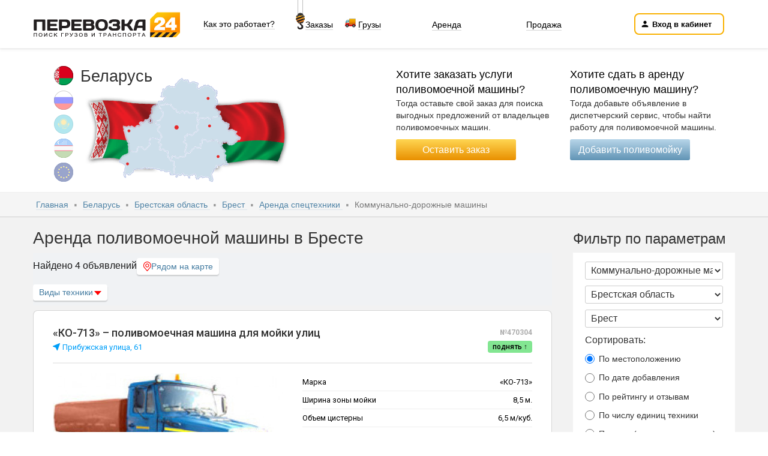

--- FILE ---
content_type: text/html; charset=UTF-8
request_url: https://perevozka24.by/brest-176/arenda-spetstehniki-polivomoechnye-mashiny
body_size: 166094
content:
<!DOCTYPE html>
<html prefix="og: http://ogp.me/ns#">
<head>
  <title>Аренда поливомоечной машины — Брест | Цены от собственников на услуги поливомойки</title>
  <meta name="description" content="Аренда поливомоечной машины в Бресте — частные объявления на сайте «Перевозка 24» без посредников. Прямые номера телефонов водителей, время работы, описание услуг. Найдите ближайшую поливомоечную машину на карте в Брестской области по геолокации стоянок!">
  <meta name="keywords" content="услуги поливомоечной машины в Бресте">
  <meta charset="utf-8">
  <meta http-equiv="X-UA-Compatible" content="IE=edge">
  <meta name="viewport" content="width=device-width, initial-scale=1">
              <meta content="text/html; charset=UTF-8" http-equiv="Content-Type">
        <meta property="og:type" content="website"/>
        <meta property="og:site_name" content="Perevozka24"/>
        <meta property="og:url" content="https://perevozka24.by"/>
        <meta property="og:description" content="Аренда поливомоечной машины в Бресте — частные объявления на сайте «Перевозка 24» без посредников. Прямые номера телефонов водителей, время работы, описание услуг. Найдите ближайшую поливомоечную машину на карте в Брестской области по геолокации стоянок!"/>
        <meta property="og:title" content="Аренда поливомоечной машины — Брест | Цены от собственников на услуги поливомойки"/>
        <meta property="og:image"
              content="https://perevozka24.by/img_beta/components/header/logo_by.png?v=5"/>
                  <script type="text/javascript">
    window.cPrefix = '';
    window.route = 'search/arenda-spetstehniki';
  </script>
          <link href="https://imgp24.ru/cssbeta/bootstrap.min.css" rel="stylesheet">
  <link href="https://imgp24.ru/cssbeta/line-awesome.min.css" rel="stylesheet">
  <link href="https://imgp24.ru/cssbeta/cab/site.css?ver=3.4.5" rel="stylesheet">
          <link href="https://imgp24.ru/cssbeta/style.css?ver=3.2.34" rel="stylesheet" type="text/css">
        <link href="https://imgp24.ru/css/site.css?v=1.2.1" rel="stylesheet">
    <!--[if lt IE 9]>
    <script src="https://oss.maxcdn.com/html5shiv/3.7.2/html5shiv.min.js"></script>
    <script src="https://oss.maxcdn.com/respond/1.4.2/respond.min.js"></script>
    <![endif]-->
    <link rel="apple-touch-icon" sizes="120x120" href="/img_beta/favicon/apple-touch-icon.png">
<link rel="icon" type="image/png" sizes="32x32" href="/img_beta/favicon/favicon-32x32.png">
<link rel="icon" type="image/png" sizes="16x16" href="/img_beta/favicon/favicon-16x16.png">
<!--<link rel="mask-icon" href="/img_beta/favicon/safari-pinned-tab.svg" color="#FAB71D">!-->
<link rel="manifest" href="/img_beta/favicon/site.webmanifest">
<meta name="msapplication-TileColor" content="#da532c">
<meta name="msapplication-config" content="/img_beta/favicon/browserconfig.xml">
<link rel="icon" href="/img_beta/favicon/favicon.svg">
<meta name="theme-color" content="#ffffff">              <meta name="google-site-verification" content="MkfHHuGMe40zdin0-115Jn99GgP86lfg4FE3u6wdx5s"/>
        <meta name="mailru-domain" content="W6aXPrJ10g4PJMis" />
                <script type="application/ld+json">
            {
    "@context": "https:\/\/schema.org",
    "@graph": {
        "@context": "https:\/\/schema.org",
        "@type": "Product",
        "@id": "https:\/\/perevozka24.by\/brest-176\/arenda-spetstehniki-polivomoechnye-mashiny",
        "name": "Коммунально-дорожные машины в Бресте",
        "description": "Найдено 4 объявлений, 12 добавлено заказов",
        "aggregateRating": {
            "@type": "AggregateRating",
            "ratingValue": "4.95",
            "bestRating": "5",
            "worstRating": "1",
            "reviewCount": "34",
            "itemReviewed": {
                "@type": "Organization",
                "name": "Перевозка 24"
            }
        }
    }
}        </script>
      <link rel="search" type="application/opensearchdescription+xml" title="Перевозка24" href="/opensearch.xml" />
                <link rel="canonical" href="https://perevozka24.by/brest-176/arenda-spetstehniki-polivomoechnye-mashiny" />
            <script type="application/ld+json">
    {
        "@context" : "http://schema.org",
        "@type" : "Organization",
        "name" : "Перевозка 24",
        "url" : "https://perevozka24.by",
        "logo" : "https://perevozka24.by/img_beta/favicon/favicon.svg",
        "image": "https://perevozka24.by/img/ck_upload/by-office.png",
        "address" : {
            "@type" : "PostalAddress",
            "streetAddress" : "Минск, ул. Прушинских, д. 31А, офис 34 (БЦ \"Портал\")",
                        "addressLocality" : "Минск"
        },
        "telephone" : "+3757407409227",
        "email" : "mail@perevozka24.com",
                "sameAs" : [
            "https://vk.com/onlineperevozka",
            "https://t.me/Perevozka24Russia",
            "https://ok.ru/group/53716269727983"
        ]
            }
</script>
    </head>
    <!-- Google tag (gtag.js) --> <script async src="https://www.googletagmanager.com/gtag/js?id=G-DMNKGL6JP5"></script> <script> window.dataLayer = window.dataLayer || []; function gtag(){dataLayer.push(arguments);} gtag('js', new Date()); gtag('config', 'G-DMNKGL6JP5'); </script>
<body itemscope itemtype="https://schema.org/WebPage">

    <header itemscope itemtype="http://schema.org/WPHeader">
    <meta itemprop="name" content="Аренда поливомоечной машины — Брест | Цены от собственников на услуги поливомойки">
    <div class="c-mobile-search">
        <div class="ms-inner">
            <form action="/fast-search" method="post">
                <div class="ms-field-group">

                    <span rel="https://perevozka24.by/cabmenu" class="javalnk ms-menu-button cabmenu-link" type="button">
                        <img src="https://imgp24.ru/img_beta/components/mobile-search/menu-button.svg">
                    </span>

                    <input type="text" name="q" value="" placeholder="Поиск в Бресте">
                    <input type="hidden" name="region_id" id="header-search-submit-region-id" value="5019417">
                    <input type="hidden" name="city_id" id="header-search-submit-city-id" value="12373544">
                    <button class="ms-search-button" type="submit">Найти</button>
                </div>
            </form>
        </div>
    </div>

    <!-- c-header-site -->
    <div class="c-header-site">
      <div class="hs-inner">
        <div class="hs-top">
            <div class="hs-brand">
                                    <img class="javalnk" rel="https://perevozka24.by" src="https://imgp24.ru/img_beta/mobil/logo.png">
                            </div>

                        <div class="hs-link hs-hide">
                  <div class="hs-item">
                      <span class="javalnk open-big-menu" data-open="hs-action-how-it-is-work" rel="https://perevozka24.by/rules">Как это работает?</span>
                  </div>
              </div>

              <div class="hs-link hs-extra hs-hide">
                  <div class="hs-item">
                      <img class="hs-hook" src="https://imgp24.ru/img_beta/components/header/hook.png">
                      <span class="javalnk open-big-menu" data-open="hs-action-orders" rel="dolgosrochnaya-arenda">Заказы</span>
                      <img class="hs-truck" src="https://imgp24.ru/img_beta/components/header/truck2.png">
                      <span class="javalnk open-big-menu" data-open="hs-action-gruz" rel="poisk-gruzov">Грузы</span>
                  </div>
              </div>
          
                        <div class="hs-search v-guest" itemscope itemtype="https://schema.org/WebSite">

                  
                  <div class="hs-search-row">
                                                <div class="hs-search-cell">
                              <span class="javalnk open-big-menu" data-open="hs-action-arenda" rel="https://perevozka24.by/arenda-spetstehniki">Аренда</span>
                          </div>
                          <div class="hs-search-cell">
                              <span class="javalnk open-big-menu" data-open="hs-action-prodaza" rel="https://perevozka24.by/prodazha-spetstehniki">Продажа</span>
                          </div>

                                                                   </div>

              </div>
          
                                        
                        <div class="hs-link">
                <div class="hs-item hs-item-auth">
                                      <button id="open-cab-btn" class="hs-dashboard-button v-dashboard javalnk" type="button" rel="https://perevozka24.by/login">
                      <span class="icon">
                          <img src="https://imgp24.ru/img_beta/components/header/person.svg">
                      </span>
                      <span class="value">Вход в кабинет</span>
                    </button>
                                  </div>
              </div>
                            </div>

        <div class="hs-bottom">

          <div class="hs-link">
            <span class="show-search">
              <span class="hs-icon">
                <img src="https://imgp24.ru/img_beta/components/header/truck-search.svg">
              </span>
              <span class="hs-value text-search"></span>
            </span>
          </div>

          <div class="hs-link">
            <span rel="poisk-transporta" class="javalnk yevent">
              <span class="hs-icon">
                <img src="https://imgp24.ru/img_beta/components/header/route.svg">
              </span>
              <span class="hs-value text-poisk-transporta"></span>
            </span>
          </div>

          <div class="hs-link">
            <span data-yevent="ordersListButton" rel="dolgosrochnaya-arenda" class="javalnk yevent">
              <span class="hs-icon">
                <img src="https://imgp24.ru/img_beta/components/header/crane.svg">
              </span>
              <span class="hs-value text-dolgosrochnaya-arenda"></span>
            </span>
          </div>

          <div class="hs-link">
            <span class="javalnk" rel="poisk-gruzov">
              <span class="hs-icon">
                <img src="https://imgp24.ru/img_beta/components/header/box.svg">
              </span>
              <span class="hs-value text-poisk-gruzov"></span>
            </span>
          </div>

          <div class="hs-link">
            <span class="javalnk" rel="rules">
              <span class="hs-icon">
                <img src="https://imgp24.ru/img_beta/components/header/question.svg">
              </span>
              <span class="hs-value text-rules"></span>
            </span>
          </div>

        </div>

      </div>
                
<div class="hs-big-menu">
    <div class="hs-big-menu-list" id="hs-action-how-it-is-work">
        <div class="hs-big-menu-columns-wrap">
            <div class="hs-big-menu-columns">
                <div class="hs-big-menu-column-three">
                    <ul class="hs-big-menu-ul">
                        <li><a href="https://perevozka24.by/rules">О сервисе</a></li>
                        <li><a href="https://perevozka24.by/reklama-na-saite">Реклама на сайте</a></li>
                        <li><a href="https://perevozka24.by/rules#tarify">Тарифы и оплата</a></li>
                        <li><a href="https://perevozka24.by/statistica">Сотрудничество</a></li>
                        <li><a href="https://perevozka24.by/reviews">Отзывы</a></li>
                        <li><a href="https://perevozka24.by/contacts">Контакты</a></li>
                    </ul>
                </div>
                <div class="hs-big-menu-column-three">
                    <ul class="hs-big-menu-ul">
                        <li><a href="https://perevozka24.by/faq">Вопрос/Ответ</a></li>
                        <li><a href="https://perevozka24.by/expo">Выставки</a></li>
                        <li><a href="https://perevozka24.by/pages">Статьи и обзоры</a></li>
                        <li><a href="https://perevozka24.by/news">Новости</a></li>
                        <li><a href="https://perevozka24.by/rabota24">Вакансии</a></li>
                                            </ul>
                </div>
                <div class="hs-big-menu-column-three">
                    <ul class="hs-big-menu-ul">
                        <li><a href="https://perevozka24.by/poisk-transporta">Попутный транспорт</a></li>
                        <li><a href="https://perevozka24.by/rastoyanie">Расчёт расстояния</a></li>
             
                                            </ul>
                </div>
            </div>
        </div>
    </div>

    <div class="hs-big-menu-list" id="hs-action-orders">
        <div class="hs-big-menu-columns-wrap">
            <div class="hs-big-menu-columns">
                <div class="hs-big-menu-column-one">
                    <ul class="hs-big-menu-ul">
                        <li><a href="https://perevozka24.by/dolgosrochnaya-arenda/arenda-spetstehniki">Заказы на аренду спецтехники</a></li>
                        <li><a href="https://perevozka24.by/dolgosrochnaya-arenda/arenda-stroitelnogo-oborudovaniya">Заказы на аренду оборудования</a></li>
                        <li><a href="https://perevozka24.by/dolgosrochnaya-arenda/arenda-passazhirskogo-transporta">Заказы на пассажирский транспорт</a></li>
                        <li><a href="https://perevozka24.by/dolgosrochnaya-arenda/dostavka-gruzov">Заказы на строительные материалы</a></li>
                        <li><a href="https://perevozka24.by/dolgosrochnaya-arenda/spetsialniye-uslugi">Заказы на сопутствующие услуги</a></li>
                        <li><a href="https://perevozka24.by/dolgosrochnaya-arenda/prodazha-spetstehniki">Спрос на покупку спецтехники</a></li>
                    </ul>
                </div>
            </div>
        </div>
    </div>


    <div class="hs-big-menu-list" id="hs-action-gruz">
        <div class="hs-big-menu-columns-wrap">

            <div class="hs-big-menu-columns">
                <div class="hs-big-menu-column-one">
                    <ul class="hs-big-menu-ul">
                        <li><a href="https://perevozka24.by/poisk-gruzov/1-tonna">Грузы до 1 тонны</a></li>
                        <li><a href="https://perevozka24.by/poisk-gruzov/2-tonny">Грузы до 2 тонн</a></li>
                        <li><a href="https://perevozka24.by/poisk-gruzov/3-tonny">Грузы до 3 тонн</a></li>
                        <li><a href="https://perevozka24.by/poisk-gruzov/5-tonn">Грузы до 5 тонн</a></li>
                        <li><a href="https://perevozka24.by/poisk-gruzov/10-tonn">Грузы до 10 тонн</a></li>
                        <li><a href="https://perevozka24.by/poisk-gruzov/20-tonn">Грузы до 20 тонн</a></li>
                    </ul>
                </div>
            </div>
        </div>
    </div>

    <div class="hs-big-menu-list" id="hs-action-arenda">
        <div class="hs-big-menu-columns-wrap">
            <div class="hs-big-menu-columns">
                <div class="hs-big-menu-column">
                    <ul class="hs-big-menu-ul">
                        <li><a href="https://perevozka24.by/gruzoperevozki">Грузовой транспорт</a></li>
                        <li><a href="https://perevozka24.by/arenda-passazhirskogo-transporta">Пассажирский транспорт</a></li>
                        <li><a href="https://perevozka24.by/zemleroynaya-tehnika">Землеройная техника</a></li>
                        <li><a href="https://perevozka24.by/mini-tehnika">Мини-техника</a></li>
                        <li><a href="https://perevozka24.by/podyemnaya-tehnika">Подъемная техника</a></li>
                        <li><a href="https://perevozka24.by/komunalnaya-tehnika">Коммунальная техника</a></li>
                    </ul>
                </div>
                <div class="hs-big-menu-column">
                    <ul class="hs-big-menu-ul">
                        <li><a href="https://perevozka24.by/dorognaya-tehnika">Дорожная техника</a></li>
                        <li><a href="https://perevozka24.by/stroitelnaya-tekhnika">Строительная техника</a></li>
                        <li><a href="https://perevozka24.by/demontajnaya-tehnika">Демонтажная техника</a></li>
                        <li><a href="https://perevozka24.by/gruzovaya-spectehnika">Грузовая спецтехника</a></li>
                        <li><a href="https://perevozka24.by/arenda-stroitelnogo-oborudovaniya">Строительное оборудование</a></li>
                        <li><a href="https://perevozka24.by/betonnoe-oborudovanie">Бетонное оборудование</a></li>
                    </ul>
                </div>
            </div>
        </div>
    </div>
    <div class="hs-big-menu-list" id="hs-action-prodaza">
        <div class="hs-big-menu-columns-wrap">
            <div class="hs-big-menu-columns">
                <div class="hs-big-menu-column">
                    <ul class="hs-big-menu-ul">
                        <li><a href="https://perevozka24.by/prodazha-spetstehniki">Спецтехника</a></li>
                        <li><a href="https://perevozka24.by/prodazha-gruzovikov">Грузовые автомобили</a></li>
                        <li><a href="https://perevozka24.by/prodazha-spetstehniki/pritsepy">Прицепы и полуприцепы</a></li>
                        <li><a href="https://perevozka24.by/prodazha-spetstehniki/tyagachi">Седельные тягачи</a></li>
                        <li><a href="https://perevozka24.by/prodazha-spetstehniki/avtobus">Автобусы</a></li>
                        <li><a href="https://perevozka24.by/prodazha-spetstehniki/mikroavtobusy">Микроавтобусы</a></li>
                    </ul>
                </div>
                <div class="hs-big-menu-column">
                    <ul class="hs-big-menu-ul">
                        <li><a href="https://perevozka24.by/prodazha-spetstehniki/navesnoe-oborudovanie">Навесное оборудование</a></li>
                        <li><a href="https://perevozka24.by/dostavka-gruzov">Строительные материалы</a></li>
                        <li><a href="https://perevozka24.by/zapchasti-spectehniki/shiny-i-diski">Грузовые шины и диски</a></li>
                        <li><a href="https://perevozka24.by/zapchasti-spectehniki/toplivo-benzin">Дизтопливо и бензин</a></li>
                    </ul>
                </div>
            </div>
        </div>
    </div>

    <div class="hs-big-menu-list" id="hs-action-zapchasti">
        <div class="hs-big-menu-columns-wrap">
            <div class="hs-big-menu-columns">
                <div class="hs-big-menu-column">
                    <ul class="hs-big-menu-ul">
                        <li><a href="https://perevozka24.by/zapchasti-spectehniki">Запчасти для спецтехники</a></li>
                        <li><a href="https://perevozka24.by/zapchasti-spectehniki/zapchasti-gruzovik">Запчасти для грузовиков</a></li>
                        <li><a href="https://perevozka24.by/zapchasti-spectehniki/zapchasti-polupricep">Запчасти для полуприцепов</a></li>
                        <li><a href="https://perevozka24.by/zapchasti-spectehniki/zapchasti-avtobus">Запчасти для автобусов</a></li>
                        <li><a href="https://perevozka24.by/zapchasti-spectehniki/masla-i-smazki">Смазочные материалы</a></li>
                        <li><a href="https://perevozka24.by/podbor-zapchastei">Подбор запчастей</a></li>
                    </ul>
                </div>

                <div class="hs-big-menu-column">
                    <ul class="hs-big-menu-ul">
                        <li><a href="https://perevozka24.by/spetsialniye-uslugi/remont-spectehniki">Сервисы по ремонту</a></li>
                        <li><a href="https://perevozka24.by/gruzovoj-avtoservis">Грузовые автосервисы</a></li>
                        <li><a href="https://perevozka24.by/vyezdnoj-servis">Выездные сервисы</a></li>
                        <li><a href="https://perevozka24.by/gruzovaya-mojka">Грузовые мойки</a></li>
                        <li><a href="https://perevozka24.by/gruzovoj-shinomontazh">Шиномонтажи</a></li>
                    </ul>
                </div>
            </div>

        </div>
    </div>

    <div class="hs-big-menu-list" id="hs-action-uslugi">
        <div class="hs-big-menu-columns-wrap">
            <div class="hs-big-menu-columns">
                <div class="hs-big-menu-column-three">
                    <ul class="hs-big-menu-ul">
                        <li><a href="https://perevozka24.by/gruzovoe-taksi">Грузовое такси</a></li>
                        <li><a href="https://perevozka24.by/kvartirnyj-pereezd">Квартирный переезд</a></li>
                        <li><a href="https://perevozka24.by/pereezd-na-dachu">Дачный переезд</a></li>
                        <li><a href="https://perevozka24.by/spetsialniye-uslugi/gruzchiki">Услуги грузчиков</a></li>
                        <li><a href="https://perevozka24.by/raznorabochie">Разнорабочие</a></li>
                        <li><a href="https://perevozka24.by/spetsialniye-uslugi/stroy-brigady">Строительные бригады</a></li>
                    </ul>
                </div>
                <div class="hs-big-menu-column-three">
                    <ul class="hs-big-menu-ul">
                        <li><a href="https://perevozka24.by/stroitelstvo-domov">Строительство домов</a></li>
                        <li><a href="https://perevozka24.by/remontnye-raboty">Ремонтные работы</a></li>
                        <li><a href="https://perevozka24.by/otdelochnye-raboty">Отделочные работы</a></li>
                        <li><a href="https://perevozka24.by/montajnye-raboty">Монтажные работы</a></li>
                        <li><a href="https://perevozka24.by/injenernye-raboty">Инженерные работы</a></li>
                        <li><a href="https://perevozka24.by/takelazhnye-uslugi">Такелажные работы</a></li>
                    </ul>
                </div>
                <div class="hs-big-menu-column-three">
                    <ul class="hs-big-menu-ul">
                        <li><a href="https://perevozka24.by/asfaltirovanie-territorii">Асфальтирование</a></li>
                        <li><a href="https://perevozka24.by/spetsialniye-uslugi/blagoustroystvo-territorii">Благоустройство</a></li>
                        <li><a href="https://perevozka24.by/spetsialniye-uslugi/vyvoz-musora">Вывоз мусора</a></li>
                        <li><a href="https://perevozka24.by/spetsialniye-uslugi/vyvoz-snega">Уборка и вывоз снега</a></li>
                        <li><a href="https://perevozka24.by/spetsialniye-uslugi/demontazh-zdaniy">Демонтажные работы</a></li>
                        <li><a href="https://perevozka24.by/arenda-spetstehniki/evakuatory">Услуги эвакуатора</a></li>
                    </ul>
                </div>
            </div>
        </div>
    </div>

    <div class="hs-big-menu-list" id="hs-action-other">
        <div class="hs-big-menu-columns-wrap">
            <div class="hs-big-menu-columns">
                <div class="hs-big-menu-column-three">
                    <ul class="hs-big-menu-ul">
                        <li><a href="https://perevozka24.by/lizing">Лизинг</a></li>
                        <li><a href="https://perevozka24.by/strahovka">Страхование</a></li>
                        <li><a href="https://perevozka24.by/marks">Производители</a></li>
                        <li><a href="https://perevozka24.by/analiz-rynka">Аналитика рынка</a></li>
                        <li><a href="https://perevozka24.by/dokumenty">Документы и договоры</a></li>
                                            </ul>
                </div>
            </div>
        </div>
    </div>
    <div class="hs-big-menu-bottom">
    <ul class="hs-big-menu-bottom-ul">
        <li><a href="https://perevozka24.by/fast-search">Поиск объявлений</a></li>
        <li><a href="https://perevozka24.by/vip" class="hot-link">Рейтинг компаний</a></li>
        <li><a href="https://perevozka24.by/vip/dispetcherskie-uslugi">Рейтинг диспетчеров</a></li>
        <li><a href="https://perevozka24.by/customers">Рейтинг заказчиков</a></li>
        <li><a href="https://perevozka24.by/catalog">Каталог</a></li>
        <li><a href="https://perevozka24.by/teboil" style="color: red;">Скидка на топливо Teboil</a></li>
    </ul>
</div></div>

          </div>
    <!-- /c-header-site -->

    <!-- filter-items-container -->
    <div id="filter-items-container"></div>
    <!-- /filter-items-container -->

    <!-- map-block -->
        <div class="map-block">
      <div class="container by hidden-xs">
            <div class="flag-wrapper">
        <div class="main">
                            <img src="https://imgp24.ru/img_beta/index/country1-ico-on.png" >
                        <span>Беларусь</span>
        </div>
                                                                                                <img class="flag javalnk" rel="https://perevozka24.com" src="https://imgp24.ru/img_beta/index/russia-ico-off.png" >
                                                                                            <img class="flag javalnk" rel="https://perevozka24.kz" src="https://imgp24.ru/img_beta/index/country2-ico.png" >
                                                                                                                            <img class="flag javalnk" rel="https://perevozka24.uz" src="https://imgp24.ru/img_beta/index/country4-ico-off.png" >
                                                                            <img class="flag javalnk" rel="https://perevozka24.kg" src="https://imgp24.ru/img_beta/index/com-ico-off4.png">
            </div>
    <div class="map-wrapper javalnk" rel="regions"></div>
        <div class="top-buttons">
                                    <div class="order-block ">
                <p>
                    <span>Хотите заказать услуги поливомоечной машины?</span>
<br/>Тогда оставьте свой заказ для поиска выгодных предложений от владельцев поливомоечных машин.                </p>

                                <div class="javalnk yevent" data-yevent="leaveOrderHeader" rel="offer/polivomoechnye-mashiny?city=12373544">Оставить заказ</div>
            </div>
                        
            <div class="client-search ">
                                                                <p><span>Хотите сдать в аренду поливомоечную машину? </span>
<br/>Тогда добавьте объявление в диспетчерский сервис, чтобы найти работу для поливомоечной машины.</p>
                                                    
                <div class="javalnk yevent " data-yevent="addAdvHeader" rel="add/polivomoechnye-mashiny?city=12373544">Добавить поливомойку</div>
            </div>        </div>
      </div>
    </div>
        <!-- /map-block -->

    <!-- c-modal-window -->
        <!-- loginEmail Modal -->
    <div class="c-modal-window" id="loginEmailModal" data-modal-window="login"></div>

    <!-- loginPhone Modal -->
    <div class="c-modal-window" id="loginPhoneModal" data-modal-window="loginPhone"></div>

    <!-- recoverPassEmail Modal -->
    <div class="c-modal-window" id="recoverEmailModal" data-modal-window="recoverEmailModal"></div>

    <!-- recoverPassPhone Modal -->
    <div class="c-modal-window" id="recoverPhoneModal" data-modal-window="recoverPhoneModal"></div>

    <!-- Registration Email -->
    <div class="c-modal-window" id="regEmailModal" data-modal-window="regEmailModal"></div>

    <!-- Registration Phone -->
    <div class="c-modal-window" id="regPhoneModal" data-modal-window="regPhoneModal"></div>

    <!-- confirmPhone Modal -->
    <div class="c-modal-window" id="confirmPhoneModal" data-modal-window="confirmPhoneModal"></div>
    
  </header>
  

    <div class="main-content mob-margin rent rent2 load-search rent3 rent4">
        <div class="breadcrumbs-wrapper">
    <div class="container">
        <ol class="breadcrumb" itemscope itemtype="http://schema.org/BreadcrumbList">
            <li class="breadcrumb-item" itemprop="itemListElement" itemscope
                itemtype="http://schema.org/ListItem">
                <a itemprop="item" href="https://perevozka24.by">
                    Главная                    <meta itemprop="name" content="Главная">
                </a>
                                <meta itemprop="position" content="1"/>
                            </li>
                            <li class="breadcrumb-item" itemprop="itemListElement" itemscope
                    itemtype="http://schema.org/ListItem">
                    <a itemprop="item" href="/regions">
                        Беларусь                        <meta itemprop="name" content="Беларусь">
                    </a>
                    <meta itemprop="position" content="2"/>
                                    </li>
                <li class="breadcrumb-item" itemprop="itemListElement" itemscope
                    itemtype="http://schema.org/ListItem">
                    <a itemprop="item" href="/brestskaya-oblast">
                        Брестская область                        <meta itemprop="name" content="Брестская область">
                    </a>
                    <meta itemprop="position" content="3"/>
                                    </li>
                <li class="breadcrumb-item" itemprop="itemListElement" itemscope
                    itemtype="http://schema.org/ListItem">
                    <a itemprop="item" href="https://perevozka24.by/brest-176">
                        Брест                        <meta itemprop="name" content="Брест">
                    </a>
                    <meta itemprop="position" content="4"/>
                                    </li>
                        <li class="breadcrumb-item" itemprop="itemListElement" itemscope
                itemtype="http://schema.org/ListItem">
                <a itemprop="item" href="https://perevozka24.by/brest-176/arenda-spetstehniki">
                    Аренда спецтехники                    <meta itemprop="name" content="Аренда спецтехники">
                </a>
                <meta itemprop="position" content="5"/>
                            </li>
            <li class="breadcrumb-item" itemprop="itemListElement" itemscope
                itemtype="http://schema.org/ListItem">
                                    Коммунально-дорожные машины                    <meta itemprop="name" content="Коммунально-дорожные машины">
                                <meta itemprop="position" content="6"/>
                            </li>
                    </ol>
    </div>
</div>                    <div class="c-mobile-map-menu">
    <div class="mmm-inner">
                <button                 class="show-search javalnk" rel="search-items?cat_id=12&region_id=5019417&city_id=12373544"                type="button">
            <span class="mmm-inner">
                <img src="https://imgp24.ru/img_beta/components/mobile-map-menu/filter.svg">
                <span>Фильтр</span>
            </span>
        </button>
        <button type="button"
                class="show-map"
                rel=""
        >
            <span class="mmm-inner">
                <img src="https://imgp24.ru/img_beta/components/mobile-map-menu/location.svg">
                <span>Карта</span>
            </span>
        </button>
        <button type="button" class="is-active">
            <span class="mmm-inner">
                <img src="https://imgp24.ru/img_beta/components/mobile-map-menu/list.svg">
                <span>Список</span>
            </span>
        </button>
    </div>
</div>                <div class="container with-mobile-menu">
            <div class="main-wrapper mobile-catalog with-sidebar">
                <div class="content">
                    <div><h1 class="inline-block">Аренда поливомоечной машины в Бресте</h1></div>
                    



<div class="bfr-filters filters-nav-box">
    <ul class="filters-nav">
                        <li class="filter-text">
                    Найдено 4 объявлений
                </li>
                            <li >
                <a href="https://perevozka24.by/map-spectehnika?filter=location&category=12&region=5019417&city=12373544">
                    <img src="https://imgp24.ru/img_beta/components/filters/location.svg">
                    Рядом на карте                </a>
            </li>
                </ul>
</div>




<div class="filters-nav-box">
    <ul class="filters-nav">
        
    
        
            
        



                    
            
            

            
            
            
            
            
            
            
            
            
            
            
            
            
            
            
            

                        
            
                
                

        
                                    
                            
    <li class="has-sub">
        <div class="filter-nav-name">Виды техники <i class="caret"></i></div>
        <ul>
                                        <li><a target="_blank" href="https://perevozka24.by/brest-176/arenda-spetstehniki-polivomoechnye-mashiny">Поливомоечные</a></li>
                    </ul>
    </li>






                        


            
            
            
            
                                        </ul>
</div>

                    
                        
                                                <div class="last">
                                                                
<div class="c-ad-item updi   " id="item-id-470304">
  <div class="ai-inner">
    <!-- ai-header -->
    <div class="ai-header">
      <div class="ai-column">
        
<div class="ai-title">
    
        <a target="_blank" class="black" href="https://perevozka24.by/brest-176/ts-ko-713-polivomoechnaya-mashina-dlya-moyki-ulic-179861661">
                           «КО-713» – поливомоечная машина для мойки улиц                        </a>    

</div>
                <div class="ai-address javalnk blank" rel="https://perevozka24.by/brest-176/ts-ko-713-polivomoechnaya-mashina-dlya-moyki-ulic-179861661#map-anchor">
                                                <img src="https://imgp24.ru/img_beta/components/ad-item/location-arrow.svg">
                    <span>Прибужская улица, 61</span>
                                    </div>
              </div>
      <div class="ai-column">
                    <div class="ai-index">
              №470304            </div>
                                <div class="ai-buttons">
  <span class="ai-button javalnk" rel="login?redirect=ts%2Fko-713-polivomoechnaya-mashina-dlya-moyki-ulic-179861661" data-text="Поднять ↑"></span>
</div>
                </div>
    </div>
    <!-- /ai-header -->

    <!-- ai-owner-panel -->
        <!-- /ai-owner-panel -->

    <!-- ai-body -->
    <div class="ai-body">
      <!-- ai-left-column -->
      <div class="ai-column">
        <div class="ai-thumbnails">
          
<div class="ai-images javalnk blank"  rel="https://perevozka24.by/brest-176/ts-ko-713-polivomoechnaya-mashina-dlya-moyki-ulic-179861661">
                  <span rel="https://imgp24.ru/i/u_items/16233737165087.jpg" itemscope itemtype="http://schema.org/ImageObject">
            <img src="https://imgp24.ru/i/u_items/thumbs/16233737165087224_384.jpg" loading="lazy" style="max-width:384px;max-height:224px;" itemprop="contentUrl">
        </span>
        </div>                  </div>
        <div class="ai-thumbnails-pagination"></div>
        

<div class="ai-price ai-price-mob">
      <div class="ai-item">
      <div class="ai-value">
        Цена договорная      </div>
    </div>
  </div>

        

        <div class="ai-buttons" style="width: calc(100% + 8px) ;margin-right: 0px; margin-left: -4px; margin-bottom: 5px;"> 
        <span onclick="clickAndCall(470304, 1, '8 (0162) 93-30-42')"   
            class="ai-button v-order-primary javalnk blank" style="width: 100%;">
            <img src="https://imgp24.ru/img_beta/components/contact-block/phone.svg">
            <span class="copy-text-clickAndCall470304"></span>
        </span> 
</div>
        <div class="ai-buttons">

                <span rel="offer/polivomoechnye-mashiny?city=12373544&to_user=430274&to_item=470304" class="ai-button v-order-secondary javalnk blank">
              <img src="https://imgp24.ru/img_beta/components/ad-item/plus.svg">
              <span class="copy-text-to_order470304"></span>
          </span>
    
      
                    <div onclick="clickPhone(470304, 2)" class="ai-button v-order-secondary javalnk blank whatsapp-item"
               rel="https://wa.me/80162933042">
              <img src="https://imgp24.ru/img_beta/components/contact-block/whatsapp_on.png">
              <span class="copy-text-whatsapp470304"></span>
          </div>
        </div>
        
<div class="c-contact-block">
  <div class="cb-inner">
    <div class="cb-main">
      <div class="cb-avatar">
              </div>
      <div class="cb-name">
                              КУМПП «БРЕСТСКОЕ ГОРОДСКОЕ ЖКХ»                  
        
          
          <div class="place-in-rating">
                                В рейтинге не участвует              
                        </div>
      </div>
    </div>
    <div class="cb-data">
      <ul>

        
                              <li>
            <img src="https://imgp24.ru/img_beta/components/contact-block/phone.svg">
            <span onclick="clickPhone(470304, 1)" class="javalnk blank" rel="tel:8 (0162) 93-30-42">
              8 (0162) 93-30-42            </span>
                                                      <span onclick="clickPhone(470304, 2)" class="whatsapp-btn javalnk blank" rel="https://wa.me/8 (0162) 93-30-42">
                         WhatsApp
                      </span>
                                                            </li>
                            
              </ul>
      <!--noindex-->
<div class="cb-links" rel="470304">
  <div class="cb-link favorite javalnk" rel="login">

    <img class="cb-default" src="https://imgp24.ru/img_beta/components/common/favorite.svg">
    <span class="cb-text cb-default">В избранное</span>

    <img class="cb-active" src="https://imgp24.ru/img_beta/components/common/favorite-fill.svg">
    <span class="cb-text cb-active">В избранном</span>

  </div>
    <div class="cb-link complaint" rel="470304" data-complaint-form-target="470304">
    <img src="https://imgp24.ru/img_beta/components/contact-block/error.svg">
    <span class="cb-text">Пожаловаться</span>
  </div>
</div>
<!--/noindex-->    </div>
  </div>
</div>
      </div>
      <!-- /ai-left-column -->
      <!-- ai-right-column -->
      <div class="ai-column">
        <div class="ai-options vp-data">

      <table>
                                                          <tr>
                  <td>
                    Марка                  </td>
                  <td>
                    «КО-713»                                      </td>
                </tr>
        
                                                        <tr>
                  <td>
                    Ширина зоны мойки                  </td>
                  <td>
                    8,5                    м.                  </td>
                </tr>
        
                                                        <tr>
                  <td>
                    Объем цистерны                  </td>
                  <td>
                    6,5                    м/куб.                  </td>
                </tr>
        
                                                        <tr>
                  <td>
                    Вид техники                  </td>
                  <td>
                    поливомоечная                                      </td>
                </tr>
        
                                                        <tr>
                  <td>
                    Способ оплаты                  </td>
                  <td>
                    наличные                                      </td>
                </tr>
        
      
    </table>

                                                        <div class="description">
                    <p>
                        «КО-713» – поливомоечная машина для мойки улиц, тротуаров,
полива зеленых насаждений, подвоза воды                    </p>
                                    </div>
                    
    </div>
         
        

<div class="ai-price ai-price-mob">
      <div class="ai-item">
      <div class="ai-value">
        Цена договорная      </div>
    </div>
  </div>
 
        <div class="ai-buttons" style="width: calc(100% + 8px) ;margin-right: 0px; margin-left: -4px; margin-bottom: 5px;"> 
        <span onclick="callPopup(470304, 1, '8 (0162) 93-30-42', '', 1, 'КУМПП «БРЕСТСКОЕ ГОРОДСКОЕ ЖКХ»', 'ru' )"
        class="ai-button v-order-primary javalnk blank" style="width: 100%;">
            <img src="https://imgp24.ru/img_beta/components/contact-block/phone.svg">
            <span data-copy-text-to=".copy-text-clickAndCall470304">Позвонить</span>
        </span> 
</div>

 
 
        <div class="ai-buttons">

                <span rel="offer/polivomoechnye-mashiny?city=12373544&to_user=430274&to_item=470304" class="ai-button v-order-secondary javalnk blank">
              <img src="https://imgp24.ru/img_beta/components/ad-item/plus.svg">
              <span data-copy-text-to=".copy-text-to_order470304">Заказать</span>
          </span>
    
      
                    <div onclick="clickPhone(470304, 2)" class="ai-button v-order-secondary javalnk blank whatsapp-item"
               rel="https://wa.me/80162933042">
              <img src="https://imgp24.ru/img_beta/components/contact-block/whatsapp_on.png">
              <span data-copy-text-to=".copy-text-whatsapp470304">Написать</span>
          </div>
        </div>
      </div>
      <!-- /ai-right-column -->
    </div>
    <!-- /ai-body -->
    <div class="complaint-form-container" data-complaint-form-470304 style="position: relative;z-index: 5;">
      <!-- complaint form -->
    </div>
  </div>
  </div>

                                    
                                                                
    <div class="c-ad-item updi   " id="item-id-572798">
  <div class="ai-inner">
    <!-- ai-header -->
    <div class="ai-header">
      <div class="ai-column">
        
<div class="ai-title">
    
        <a target="_blank" class="black" href="https://perevozka24.by/brest-176/ts-polivomoechnaya-mashina-arenda-prokat-294746437">
                           Поливомоечная машина аренда прокат                        </a>    

</div>
                <div class="ai-address javalnk blank" rel="https://perevozka24.by/brest-176/ts-polivomoechnaya-mashina-arenda-prokat-294746437#map-anchor">
                                                <img src="https://imgp24.ru/img_beta/components/ad-item/location-arrow.svg">
                    <span>Брест</span>
                                    </div>
              </div>
      <div class="ai-column">
                    <div class="ai-index">
              №572798            </div>
                                <div class="ai-buttons">
  <span class="ai-button javalnk" rel="login?redirect=ts%2Fpolivomoechnaya-mashina-arenda-prokat-294746437" data-text="Поднять ↑"></span>
</div>
                </div>
    </div>
    <!-- /ai-header -->

    <!-- ai-owner-panel -->
        <!-- /ai-owner-panel -->

    <!-- ai-body -->
    <div class="ai-body">
      <!-- ai-left-column -->
      <div class="ai-column">
        <div class="ai-thumbnails">
          
<div class="ai-images javalnk blank"  rel="https://perevozka24.by/brest-176/ts-polivomoechnaya-mashina-arenda-prokat-294746437">
                  <span rel="https://imgp24.ru/i/u_items/16507039513229.jpg" itemscope itemtype="http://schema.org/ImageObject">
            <img src="https://imgp24.ru/i/u_items/thumbs/16507039513229224_384.jpg" loading="lazy" style="max-width:384px;max-height:224px;" itemprop="contentUrl">
        </span>
        </div>                  </div>
        <div class="ai-thumbnails-pagination"></div>
        

<div class="ai-price ai-price-mob">
                  <div class="ai-item">
        <div class="ai-value">
          40        </div>
        <div class="ai-label">
          BYN/час        </div>
      </div>
                <div class="ai-item">
        <div class="ai-value">
          240        </div>
        <div class="ai-label">
          BYN/смена        </div>
      </div>
      </div>

        

        <div class="ai-buttons" style="width: calc(100% + 8px) ;margin-right: 0px; margin-left: -4px; margin-bottom: 5px;"> 
        <span onclick="clickAndCall(572798, 1, '(29) 6890652')"   
            class="ai-button v-order-primary javalnk blank" style="width: 100%;">
            <img src="https://imgp24.ru/img_beta/components/contact-block/phone.svg">
            <span class="copy-text-clickAndCall572798"></span>
        </span> 
</div>
        <div class="ai-buttons">

                <span rel="offer/polivomoechnye-mashiny?city=12373544&to_user=533421&to_item=572798" class="ai-button v-order-secondary javalnk blank">
              <img src="https://imgp24.ru/img_beta/components/ad-item/plus.svg">
              <span class="copy-text-to_order572798"></span>
          </span>
    
        </div>
        
<div class="c-contact-block">
  <div class="cb-inner">
    <div class="cb-main">
      <div class="cb-avatar">
              </div>
      <div class="cb-name">
                              Ян                  
        
          
          <div class="place-in-rating">
                                В рейтинге не участвует              
                        </div>
      </div>
    </div>
    <div class="cb-data">
      <ul>

        
                              <li>
            <img src="https://imgp24.ru/img_beta/components/contact-block/phone.svg">
            <span onclick="clickPhone(572798, 1)" class="javalnk blank" rel="tel:(29) 6890652">
              (29) 6890652            </span>
                                                                          </li>
                            
                  <li class="working_hours">
            <img src="https://imgp24.ru/img_beta/components/contact-block/clock.svg">
            <span>без выходных</span>
          </li>
              </ul>
      <!--noindex-->
<div class="cb-links" rel="572798">
  <div class="cb-link favorite javalnk" rel="login">

    <img class="cb-default" src="https://imgp24.ru/img_beta/components/common/favorite.svg">
    <span class="cb-text cb-default">В избранное</span>

    <img class="cb-active" src="https://imgp24.ru/img_beta/components/common/favorite-fill.svg">
    <span class="cb-text cb-active">В избранном</span>

  </div>
    <div class="cb-link complaint" rel="572798" data-complaint-form-target="572798">
    <img src="https://imgp24.ru/img_beta/components/contact-block/error.svg">
    <span class="cb-text">Пожаловаться</span>
  </div>
</div>
<!--/noindex-->    </div>
  </div>
</div>
      </div>
      <!-- /ai-left-column -->
      <!-- ai-right-column -->
      <div class="ai-column">
        <div class="ai-options vp-data">

      <table>
                                                          <tr>
                  <td>
                    Марка                  </td>
                  <td>
                    Камаз                                      </td>
                </tr>
        
                                                        <tr>
                  <td>
                    Год выпуска ТС                  </td>
                  <td>
                    2017                    г.                  </td>
                </tr>
        
                                                        <tr>
                  <td>
                    Ширина зоны мойки                  </td>
                  <td>
                    5                    м.                  </td>
                </tr>
        
                                                        <tr>
                  <td>
                    Ширина зоны полива                  </td>
                  <td>
                    12                    м.                  </td>
                </tr>
        
                                                        <tr>
                  <td>
                    Объем цистерны                  </td>
                  <td>
                    8                    м/куб.                  </td>
                </tr>
        
                                                        <tr>
                  <td>
                    Режим работы                  </td>
                  <td>
                    Без выходных                                      </td>
                </tr>
        
                                                        <tr>
                  <td>
                    Ком. оборудование                  </td>
                  <td>
                    цилиндрическая щетка                                      </td>
                </tr>
        
                                                                                                              
    </table>

                                                        <div class="description">
                    <p>
                        Предоставляем в аренду машину поливомоечную с установленной щеткой.                    </p>
                                    </div>
                    
    </div>
         
        

<div class="ai-price ai-price-mob">
                  <div class="ai-item">
        <div class="ai-value">
          40        </div>
        <div class="ai-label">
          BYN/час        </div>
      </div>
                <div class="ai-item">
        <div class="ai-value">
          240        </div>
        <div class="ai-label">
          BYN/смена        </div>
      </div>
      </div>
 
        <div class="ai-buttons" style="width: calc(100% + 8px) ;margin-right: 0px; margin-left: -4px; margin-bottom: 5px;"> 
        <span onclick="callPopup(572798, 1, '(29) 6890652', '', 1, 'Ян', 'ru' )"
        class="ai-button v-order-primary javalnk blank" style="width: 100%;">
            <img src="https://imgp24.ru/img_beta/components/contact-block/phone.svg">
            <span data-copy-text-to=".copy-text-clickAndCall572798">Позвонить</span>
        </span> 
</div>

 
 
        <div class="ai-buttons">

                <span rel="offer/polivomoechnye-mashiny?city=12373544&to_user=533421&to_item=572798" class="ai-button v-order-secondary javalnk blank">
              <img src="https://imgp24.ru/img_beta/components/ad-item/plus.svg">
              <span data-copy-text-to=".copy-text-to_order572798">Заказать</span>
          </span>
    
        </div>
      </div>
      <!-- /ai-right-column -->
    </div>
    <!-- /ai-body -->
    <div class="complaint-form-container" data-complaint-form-572798 style="position: relative;z-index: 5;">
      <!-- complaint form -->
    </div>
  </div>
  </div>

                                    
                                                                
    <div class="c-ad-item updi   " id="item-id-572799">
  <div class="ai-inner">
    <!-- ai-header -->
    <div class="ai-header">
      <div class="ai-column">
        
<div class="ai-title">
    
        <a target="_blank" class="black" href="https://perevozka24.by/brest-176/ts-polivomoechnaya-mashina-sdam-v-arendu-997744737">
                           Поливомоечная машина сдам в аренду                        </a>    

</div>
                <div class="ai-address javalnk blank" rel="https://perevozka24.by/brest-176/ts-polivomoechnaya-mashina-sdam-v-arendu-997744737#map-anchor">
                                                <img src="https://imgp24.ru/img_beta/components/ad-item/location-arrow.svg">
                    <span>Брест</span>
                                    </div>
              </div>
      <div class="ai-column">
                    <div class="ai-index">
              №572799            </div>
                                <div class="ai-buttons">
  <span class="ai-button javalnk" rel="login?redirect=ts%2Fpolivomoechnaya-mashina-sdam-v-arendu-997744737" data-text="Поднять ↑"></span>
</div>
                </div>
    </div>
    <!-- /ai-header -->

    <!-- ai-owner-panel -->
        <!-- /ai-owner-panel -->

    <!-- ai-body -->
    <div class="ai-body">
      <!-- ai-left-column -->
      <div class="ai-column">
        <div class="ai-thumbnails">
          
<div class="ai-images javalnk blank"  rel="https://perevozka24.by/brest-176/ts-polivomoechnaya-mashina-sdam-v-arendu-997744737">
                  <span rel="https://imgp24.ru/i/u_items/16507043132938.png" itemscope itemtype="http://schema.org/ImageObject">
            <img src="https://imgp24.ru/i/u_items/thumbs/16507043132938224_384.jpg" loading="lazy" style="max-width:384px;max-height:224px;" itemprop="contentUrl">
        </span>
        </div>                  </div>
        <div class="ai-thumbnails-pagination"></div>
        

<div class="ai-price ai-price-mob">
                  <div class="ai-item">
        <div class="ai-value">
          35        </div>
        <div class="ai-label">
          BYN/час        </div>
      </div>
                <div class="ai-item">
        <div class="ai-value">
          225        </div>
        <div class="ai-label">
          BYN/смена        </div>
      </div>
      </div>

        

        <div class="ai-buttons" style="width: calc(100% + 8px) ;margin-right: 0px; margin-left: -4px; margin-bottom: 5px;"> 
        <span onclick="clickAndCall(572799, 1, '(29)6789235')"   
            class="ai-button v-order-primary javalnk blank" style="width: 100%;">
            <img src="https://imgp24.ru/img_beta/components/contact-block/phone.svg">
            <span class="copy-text-clickAndCall572799"></span>
        </span> 
</div>
        <div class="ai-buttons">

                <span rel="offer/polivomoechnye-mashiny?city=12373544&to_user=533421&to_item=572799" class="ai-button v-order-secondary javalnk blank">
              <img src="https://imgp24.ru/img_beta/components/ad-item/plus.svg">
              <span class="copy-text-to_order572799"></span>
          </span>
    
        </div>
        
<div class="c-contact-block">
  <div class="cb-inner">
    <div class="cb-main">
      <div class="cb-avatar">
              </div>
      <div class="cb-name">
                              Татьяна                  
        
          
          <div class="place-in-rating">
                                В рейтинге не участвует              
                        </div>
      </div>
    </div>
    <div class="cb-data">
      <ul>

        
                              <li>
            <img src="https://imgp24.ru/img_beta/components/contact-block/phone.svg">
            <span onclick="clickPhone(572799, 1)" class="javalnk blank" rel="tel:(29)6789235">
              (29)6789235            </span>
                                                                          </li>
                            
                  <li class="working_hours">
            <img src="https://imgp24.ru/img_beta/components/contact-block/clock.svg">
            <span>без выходных</span>
          </li>
              </ul>
      <!--noindex-->
<div class="cb-links" rel="572799">
  <div class="cb-link favorite javalnk" rel="login">

    <img class="cb-default" src="https://imgp24.ru/img_beta/components/common/favorite.svg">
    <span class="cb-text cb-default">В избранное</span>

    <img class="cb-active" src="https://imgp24.ru/img_beta/components/common/favorite-fill.svg">
    <span class="cb-text cb-active">В избранном</span>

  </div>
    <div class="cb-link complaint" rel="572799" data-complaint-form-target="572799">
    <img src="https://imgp24.ru/img_beta/components/contact-block/error.svg">
    <span class="cb-text">Пожаловаться</span>
  </div>
</div>
<!--/noindex-->    </div>
  </div>
</div>
      </div>
      <!-- /ai-left-column -->
      <!-- ai-right-column -->
      <div class="ai-column">
        <div class="ai-options vp-data">

      <table>
                                                          <tr>
                  <td>
                    Марка                  </td>
                  <td>
                    KAMAZ                                      </td>
                </tr>
        
                                                        <tr>
                  <td>
                    Год выпуска ТС                  </td>
                  <td>
                    2012                    г.                  </td>
                </tr>
        
                                                        <tr>
                  <td>
                    Ширина зоны мойки                  </td>
                  <td>
                    5                    м.                  </td>
                </tr>
        
                                                        <tr>
                  <td>
                    Ширина зоны полива                  </td>
                  <td>
                    12                    м.                  </td>
                </tr>
        
                                                        <tr>
                  <td>
                    Объем цистерны                  </td>
                  <td>
                    8                    м/куб.                  </td>
                </tr>
        
                                                        <tr>
                  <td>
                    Режим работы                  </td>
                  <td>
                    Без выходных                                      </td>
                </tr>
        
                                                        <tr>
                  <td>
                    Ком. оборудование                  </td>
                  <td>
                    цилиндрическая щетка                                      </td>
                </tr>
        
                                                                                                              
    </table>

                                                        <div class="description">
                    <p>
                        Заправка машин возможна как горячей, так и холодной водой.
Объем емкости для воды 6000 литров
Доп. оборудование щетка для уборки
Ширина щетки 2.2 м                    </p>
                                    </div>
                    
    </div>
         
        

<div class="ai-price ai-price-mob">
                  <div class="ai-item">
        <div class="ai-value">
          35        </div>
        <div class="ai-label">
          BYN/час        </div>
      </div>
                <div class="ai-item">
        <div class="ai-value">
          225        </div>
        <div class="ai-label">
          BYN/смена        </div>
      </div>
      </div>
 
        <div class="ai-buttons" style="width: calc(100% + 8px) ;margin-right: 0px; margin-left: -4px; margin-bottom: 5px;"> 
        <span onclick="callPopup(572799, 1, '(29)6789235', '', 1, 'Татьяна', 'ru' )"
        class="ai-button v-order-primary javalnk blank" style="width: 100%;">
            <img src="https://imgp24.ru/img_beta/components/contact-block/phone.svg">
            <span data-copy-text-to=".copy-text-clickAndCall572799">Позвонить</span>
        </span> 
</div>

 
 
        <div class="ai-buttons">

                <span rel="offer/polivomoechnye-mashiny?city=12373544&to_user=533421&to_item=572799" class="ai-button v-order-secondary javalnk blank">
              <img src="https://imgp24.ru/img_beta/components/ad-item/plus.svg">
              <span data-copy-text-to=".copy-text-to_order572799">Заказать</span>
          </span>
    
        </div>
      </div>
      <!-- /ai-right-column -->
    </div>
    <!-- /ai-body -->
    <div class="complaint-form-container" data-complaint-form-572799 style="position: relative;z-index: 5;">
      <!-- complaint form -->
    </div>
  </div>
  </div>

                                    
                                                                
    <div class="c-ad-item updi   " id="item-id-572801">
  <div class="ai-inner">
    <!-- ai-header -->
    <div class="ai-header">
      <div class="ai-column">
        
<div class="ai-title">
    
        <a target="_blank" class="black" href="https://perevozka24.by/brest-176/ts-arenda-polivomoechnoy-mashiny-prokat-sdam-584425170">
                           Аренда поливомоечной машины прокат сдам                        </a>    

</div>
                <div class="ai-address javalnk blank" rel="https://perevozka24.by/brest-176/ts-arenda-polivomoechnoy-mashiny-prokat-sdam-584425170#map-anchor">
                                                <img src="https://imgp24.ru/img_beta/components/ad-item/location-arrow.svg">
                    <span>Брест</span>
                                    </div>
              </div>
      <div class="ai-column">
                    <div class="ai-index">
              №572801            </div>
                                <div class="ai-buttons">
  <span class="ai-button javalnk" rel="login?redirect=ts%2Farenda-polivomoechnoy-mashiny-prokat-sdam-584425170" data-text="Поднять ↑"></span>
</div>
                </div>
    </div>
    <!-- /ai-header -->

    <!-- ai-owner-panel -->
        <!-- /ai-owner-panel -->

    <!-- ai-body -->
    <div class="ai-body">
      <!-- ai-left-column -->
      <div class="ai-column">
        <div class="ai-thumbnails">
          
<div class="ai-images javalnk blank"  rel="https://perevozka24.by/brest-176/ts-arenda-polivomoechnoy-mashiny-prokat-sdam-584425170">
                  <span rel="https://imgp24.ru/i/u_items/16507044751878.jpg" itemscope itemtype="http://schema.org/ImageObject">
            <img src="https://imgp24.ru/i/u_items/thumbs/16507044751878224_384.jpg" loading="lazy" style="max-width:384px;max-height:224px;" itemprop="contentUrl">
        </span>
        </div>                  </div>
        <div class="ai-thumbnails-pagination"></div>
        

<div class="ai-price ai-price-mob">
                  <div class="ai-item">
        <div class="ai-value">
          40        </div>
        <div class="ai-label">
          BYN/час        </div>
      </div>
                <div class="ai-item">
        <div class="ai-value">
          240        </div>
        <div class="ai-label">
          BYN/смена        </div>
      </div>
      </div>

        

        <div class="ai-buttons" style="width: calc(100% + 8px) ;margin-right: 0px; margin-left: -4px; margin-bottom: 5px;"> 
        <span onclick="clickAndCall(572801, 1, '(29) 6905641')"   
            class="ai-button v-order-primary javalnk blank" style="width: 100%;">
            <img src="https://imgp24.ru/img_beta/components/contact-block/phone.svg">
            <span class="copy-text-clickAndCall572801"></span>
        </span> 
</div>
        <div class="ai-buttons">

                <span rel="offer/polivomoechnye-mashiny?city=12373544&to_user=533421&to_item=572801" class="ai-button v-order-secondary javalnk blank">
              <img src="https://imgp24.ru/img_beta/components/ad-item/plus.svg">
              <span class="copy-text-to_order572801"></span>
          </span>
    
        </div>
        
<div class="c-contact-block">
  <div class="cb-inner">
    <div class="cb-main">
      <div class="cb-avatar">
              </div>
      <div class="cb-name">
                              Максим                  
        
          
          <div class="place-in-rating">
                                В рейтинге не участвует              
                        </div>
      </div>
    </div>
    <div class="cb-data">
      <ul>

        
                              <li>
            <img src="https://imgp24.ru/img_beta/components/contact-block/phone.svg">
            <span onclick="clickPhone(572801, 1)" class="javalnk blank" rel="tel:(29) 6905641">
              (29) 6905641            </span>
                                                                          </li>
                            
                  <li class="working_hours">
            <img src="https://imgp24.ru/img_beta/components/contact-block/clock.svg">
            <span>без выходных</span>
          </li>
              </ul>
      <!--noindex-->
<div class="cb-links" rel="572801">
  <div class="cb-link favorite javalnk" rel="login">

    <img class="cb-default" src="https://imgp24.ru/img_beta/components/common/favorite.svg">
    <span class="cb-text cb-default">В избранное</span>

    <img class="cb-active" src="https://imgp24.ru/img_beta/components/common/favorite-fill.svg">
    <span class="cb-text cb-active">В избранном</span>

  </div>
    <div class="cb-link complaint" rel="572801" data-complaint-form-target="572801">
    <img src="https://imgp24.ru/img_beta/components/contact-block/error.svg">
    <span class="cb-text">Пожаловаться</span>
  </div>
</div>
<!--/noindex-->    </div>
  </div>
</div>
      </div>
      <!-- /ai-left-column -->
      <!-- ai-right-column -->
      <div class="ai-column">
        <div class="ai-options vp-data">

      <table>
                                                          <tr>
                  <td>
                    Марка                  </td>
                  <td>
                    KAMAZ                                      </td>
                </tr>
        
                                                        <tr>
                  <td>
                    Год выпуска ТС                  </td>
                  <td>
                    2016                    г.                  </td>
                </tr>
        
                                                        <tr>
                  <td>
                    Ширина зоны мойки                  </td>
                  <td>
                    4                    м.                  </td>
                </tr>
        
                                                        <tr>
                  <td>
                    Ширина зоны полива                  </td>
                  <td>
                    10                    м.                  </td>
                </tr>
        
                                                        <tr>
                  <td>
                    Объем цистерны                  </td>
                  <td>
                    8                    м/куб.                  </td>
                </tr>
        
                                                        <tr>
                  <td>
                    Режим работы                  </td>
                  <td>
                    Без выходных                                      </td>
                </tr>
        
                                                        <tr>
                  <td>
                    Ком. оборудование                  </td>
                  <td>
                    цилиндрическая щетка                                      </td>
                </tr>
        
                                                                                                              
    </table>

                                                        <div class="description">
                    <p>
                        Аренда поливомоечной машины - позволяет проводить работы в большом объеме, что сильно экономит ручное время.                    </p>
                                    </div>
                    
    </div>
         
        

<div class="ai-price ai-price-mob">
                  <div class="ai-item">
        <div class="ai-value">
          40        </div>
        <div class="ai-label">
          BYN/час        </div>
      </div>
                <div class="ai-item">
        <div class="ai-value">
          240        </div>
        <div class="ai-label">
          BYN/смена        </div>
      </div>
      </div>
 
        <div class="ai-buttons" style="width: calc(100% + 8px) ;margin-right: 0px; margin-left: -4px; margin-bottom: 5px;"> 
        <span onclick="callPopup(572801, 1, '(29) 6905641', '', 1, 'Максим', 'ru' )"
        class="ai-button v-order-primary javalnk blank" style="width: 100%;">
            <img src="https://imgp24.ru/img_beta/components/contact-block/phone.svg">
            <span data-copy-text-to=".copy-text-clickAndCall572801">Позвонить</span>
        </span> 
</div>

 
 
        <div class="ai-buttons">

                <span rel="offer/polivomoechnye-mashiny?city=12373544&to_user=533421&to_item=572801" class="ai-button v-order-secondary javalnk blank">
              <img src="https://imgp24.ru/img_beta/components/ad-item/plus.svg">
              <span data-copy-text-to=".copy-text-to_order572801">Заказать</span>
          </span>
    
        </div>
      </div>
      <!-- /ai-right-column -->
    </div>
    <!-- /ai-body -->
    <div class="complaint-form-container" data-complaint-form-572801 style="position: relative;z-index: 5;">
      <!-- complaint form -->
    </div>
  </div>
  </div>

                                    
                            
                            
                        </div>
                        


                        
<div class="widget-davert">
    <h2>Объявления услуг поливомоечных машин в Бресте</h2>
    <div class="row">
                    <div class="col-md-12">
                <table class="list table table-bordered employees-table mt10">
    <tbody>
    <tr>
        <td class="tacenter"><strong>Название</strong></td>
        <td class="tacenter"><strong>Стоимость</strong></td>
    </tr>
            <tr>
            <td class="w50p">
                                Аренда МАЗ с ваккуумным подметальным оборудованием КО 3000            </td>
            <td class="w25p text-center">
                127 BYN/час            </td>
        </tr>
            <tr>
            <td class="w50p">
                                Аренда трактора со щёткой            </td>
            <td class="w25p text-center">
                53 BYN/час            </td>
        </tr>
            <tr>
            <td class="w50p">
                                Аренда коммунальной щетки на базе мтз-892            </td>
            <td class="w25p text-center">
                60 BYN/час            </td>
        </tr>
        </tbody>
</table>            </div>
            </div>
</div>

                        

                        
                                                                                



                                                                                
                                                                                                                                                                                                                        

    <div class="c-offer-free-form">
        <div class="off-inner">
            <div class="off-text-group">
                <div class="off-title">
                    <h2>
	Хотите арендовать поливомоечную машину?</h2>
<span>
	Оставьте заявку, чтобы найти поливальную технику в Бресте.</span>
                </div>
                                            </div>
            <div class="off-form">
                                <form method="POST" id="off-small-form" action="/offer#offer-free-form">
                    <div class="off-row">
                        <div class="off-field">
                            <input class="v-icon-user" value="" name="name" data-placeholder="Имя заказчика" placeholder="Имя заказчика" type="text">
                        </div>
                        <div class="off-field">
                            <input class="v-icon-phone offer-free-form-phone-mask" value="" name="phone" data-placeholder="Контактный телефон" placeholder="Контактный телефон" type="text">
                        </div>
                    </div>
                    <div class="off-row">
                        <div class="off-field">
                                                            <input class="v-icon-location adr" value="" name="address" data-placeholder="Укажите адрес" placeholder="Укажите адрес" type="text">
                                                    </div>
                    </div>
                    <div class="off-row">
                        <div class="off-field">
                            <textarea name="offer" id="off-desc-id" data-placeholder="Подробнее о заказе" placeholder="Подробнее о заказе"></textarea>
                        </div>
                    </div>




                    <input type="hidden" name="user">
                    <input type="hidden" id="city_id" name="city_id" value="12373544">
                    <input type="hidden" name="show_contacts" value="1">
                    <input type="text" name="firstname" style="display: none">
                    <input type="hidden" name="cat_id" value="12">

                    <div class="off-button">
                        <button class="v-vip-primary f_submit yevent inline-block" data-yevent="sendOrderViaForm" type="submit">Добавить заказ</button>
                    </div>
                </form>
            </div>
        </div>
    </div>

    
                                    <div class="hidden-md">
                                    
<style>
    .infocol{
        display: block!important;
    }
</style>

<div class="col-md-4 infocol">
    <div class="infographic info-icon1">
        <span class="title">После оформления заявки на сайте</span>
        <span class="text">Ожидайте предложений от владельцев поливомоек.</span>
    </div>
</div>
<div class="col-md-4 infocol">
    <div class="infographic info-icon2">
        <span class="title">Выберите лучшую цену и условия</span>
        <span class="text">Из поступающих предложений.</span>
    </div>
</div>
<div class="col-md-4 infocol">
    <div class="infographic info-icon3">
        <span class="title">Договоритесь напрямую без посредников</span>
        <span class="text">Обговорите все детали вашего заказа.</span>
    </div>
</div>

<div class="clearfix"></div>                                </div>
                                

                            
                                
                                                                            <div class="city-cat-block">    <div class="all-icons-wrapper">
                    <div class="h3">Другая спецтехника в Бресте</div>
                <div class="blue-icons icons-wrapper">
                                                                        
                                                    
                            
                                                        <a href="/brest-176/arenda-spetstehniki-betononasosy" class="block">
                                <div class="img">
                                    <img src="https://imgp24.ru/img_beta/icons_grey/p2-ic4.png">
                                </div>
                                <span>Автобетононасосы</span>
                            </a>
                        
                                                         
                                                    
                            
                                                        <a href="/brest-176/arenda-spetstehniki-avtovyshki" class="block">
                                <div class="img">
                                    <img src="https://imgp24.ru/img_beta/icons_grey/p2-ic1.png">
                                </div>
                                <span>Автовышки</span>
                            </a>
                        
                                                         
                                                    
                            
                                                        <a href="/brest-176/arenda-spetstehniki-avtokrany" class="block">
                                <div class="img">
                                    <img src="https://imgp24.ru/img_beta/icons_grey/p2-ic2.png">
                                </div>
                                <span>Автокраны</span>
                            </a>
                        
                                                         
                                                    
                            
                                                        <a href="/brest-176/arenda-spetstehniki-assenizatory" class="block">
                                <div class="img">
                                    <img src="https://imgp24.ru/img_beta/icons_grey/p2-ic3.png">
                                </div>
                                <span>Ассенизаторы и илососы</span>
                            </a>
                        
                                                         
                                                    
                            
                                                        <a href="/brest-176/arenda-spetstehniki-benzovozy" class="block">
                                <div class="img">
                                    <img src="https://imgp24.ru/img_beta/icons_grey/p2-ic5.png">
                                </div>
                                <span>Бензовозы и автоцистерны</span>
                            </a>
                        
                                                         
                                                    
                            
                                                        <a href="/brest-176/arenda-spetstehniki-betonomeshalki" class="block">
                                <div class="img">
                                    <img src="https://imgp24.ru/img_beta/icons_grey/p2-ic6.png">
                                </div>
                                <span>Бетоновозы и цементовозы</span>
                            </a>
                        
                                                         
                                                    
                            
                                                        <a href="/brest-176/arenda-spetstehniki-buldozery" class="block">
                                <div class="img">
                                    <img src="https://imgp24.ru/img_beta/icons_grey/p2-ic7.png">
                                </div>
                                <span>Бульдозеры</span>
                            </a>
                        
                                                         
                                                    
                            
                                                        <a href="/brest-176/arenda-spetstehniki-gidromoloty" class="block">
                                <div class="img">
                                    <img src="https://imgp24.ru/img_beta/icons_grey/p2-ic8.png">
                                </div>
                                <span>Гидромолоты</span>
                            </a>
                        
                                                         
                                                    
                            
                                                        <a href="/brest-176/arenda-spetstehniki-greydery" class="block">
                                <div class="img">
                                    <img src="https://imgp24.ru/img_beta/icons_grey/p2-ic9.png">
                                </div>
                                <span>Грейдеры</span>
                            </a>
                        
                                                         
                                                    
                            
                                                        <a href="/brest-176/arenda-spetstehniki-greyfery" class="block">
                                <div class="img">
                                    <img src="https://imgp24.ru/img_beta/icons_grey/p2-ic10.png">
                                </div>
                                <span>Грейферные погрузчики</span>
                            </a>
                        
                                                         
                                                    
                            
                                                        <a href="/brest-176/arenda-spetstehniki-dorozhnye-katki" class="block">
                                <div class="img">
                                    <img src="https://imgp24.ru/img_beta/icons_grey/p2-ic11.png">
                                </div>
                                <span>Дорожные катки и асфальтоукладчики</span>
                            </a>
                        
                                                         
                                                    
                            
                                                        <a href="/brest-176/arenda-spetstehniki-manipulyatory" class="block">
                                <div class="img">
                                    <img src="https://imgp24.ru/img_beta/icons_grey/p2-ic12.png">
                                </div>
                                <span>Манипуляторы</span>
                            </a>
                        
                                                         
                                                    
                            
                                                        <a href="/brest-176/arenda-spetstehniki-mini-pogruzchiki" class="block">
                                <div class="img">
                                    <img src="https://imgp24.ru/img_beta/icons_grey/p2-ic13.png">
                                </div>
                                <span>Мини-погрузчики и складская техника</span>
                            </a>
                        
                                                         
                                                    
                            
                                                        <a href="/brest-176/arenda-spetstehniki-mini-ekskavatory" class="block">
                                <div class="img">
                                    <img src="https://imgp24.ru/img_beta/icons_grey/p2-ic14.png">
                                </div>
                                <span>Мини-экскаваторы</span>
                            </a>
                        
                                                                                     <a href="/brest-176/spetsialniye-uslugi-vyvoz-musora"
                               class="block">
                                <div class="img">
                                    <img src="https://imgp24.ru/img_beta/icons_grey/p2-ic15.png">
                                </div>
                                <span>Мусоровозы бункеровозы и ломовозы</span>
                            </a>
                        
                                                    
                            
                                                        <a href="/brest-176/arenda-spetstehniki-nizkoramnye-platformy" class="block">
                                <div class="img">
                                    <img src="https://imgp24.ru/img_beta/icons_grey/p2-ic16.png">
                                </div>
                                <span>Тралы и низкорамные платформы</span>
                            </a>
                        
                                                                     
                                                    
                            
                                                        <a href="/brest-176/arenda-spetstehniki-samosvaly" class="block">
                                <div class="img">
                                    <img src="https://imgp24.ru/img_beta/icons_grey/p2-ic18.png">
                                </div>
                                <span>Самосвалы и тонары</span>
                            </a>
                        
                                                         
                                                    
                            
                                                        <a href="/brest-176/arenda-spetstehniki-traktory" class="block">
                                <div class="img">
                                    <img src="https://imgp24.ru/img_beta/icons_grey/p2-ic19.png">
                                </div>
                                <span>Тракторы и сельхозтехника</span>
                            </a>
                        
                                                         
                                                    
                            
                                                        <a href="/brest-176/arenda-spetstehniki-frontalnye-pogruzchiki" class="block">
                                <div class="img">
                                    <img src="https://imgp24.ru/img_beta/icons_grey/p2-ic20.png">
                                </div>
                                <span>Фронтальные и телескопические погрузчики</span>
                            </a>
                        
                                                         
                                                    
                            
                                                        <a href="/brest-176/arenda-spetstehniki-evakuatory" class="block">
                                <div class="img">
                                    <img src="https://imgp24.ru/img_beta/icons_grey/p2-ic21.png">
                                </div>
                                <span>Эвакуаторы и автовозы</span>
                            </a>
                        
                                                         
                                                    
                            
                                                        <a href="/brest-176/arenda-spetstehniki-ekskavatory" class="block">
                                <div class="img">
                                    <img src="https://imgp24.ru/img_beta/icons_grey/p2-ic22.png">
                                </div>
                                <span>Экскаваторы</span>
                            </a>
                        
                                                         
                                                    
                            
                                                        <a href="/brest-176/arenda-spetstehniki-ekskavatory-pogruzchiki" class="block">
                                <div class="img">
                                    <img src="https://imgp24.ru/img_beta/icons_grey/p2-ic23.png">
                                </div>
                                <span>Экскаваторы-погрузчики</span>
                            </a>
                        
                                                         
                                                    
                            
                                                        <a href="/brest-176/arenda-spetstehniki-yamobury" class="block">
                                <div class="img">
                                    <img src="https://imgp24.ru/img_beta/icons_grey/p2-ic24.png">
                                </div>
                                <span>Ямобуры и сваебои</span>
                            </a>
                        
                                                         
                        
                                                             <a href="/brest-176/arenda-spetstehniki-tehnika"
                   class="block">
                    <div class="img">
                        <img src="https://imgp24.ru/img_beta/icons_grey/tehnika1.png">
                    </div>
                    <span>Другая техника</span>
                </a>
                        
            
            
            
        </div>
    </div>
</div>
                                                                                                                            
                                                                                                            <div id="reviews-list"></div>
                                        <div class="comments">
                                            
                                                                                                                                                


                                                                                                
                                        </div>
                                    
                                                                                                        
                </div>
                <aside itemscope itemtype="http://schema.org/WPSideBar" class="sidebar">
                    
<section class=" hidden-xs">
    <span class="h3 items_filter_header">Фильтр по параметрам</span>

    <div class="sidebar-block items_filter right-filter">
        <form method="get">
            

            
            <label>
                <select name="category" class="cat_id_select required">
                                                                                                                                                                                                                                                                                                                                                                                                                                                                                                                                                                                                                                                                                                                                                                                                                                                                                                                                                                                                                                                                                                                                                                                                                                                                                                                                                                                                                                                                                                                                                                                                                                                                                                                                                                                                                                                                                                                                                                                                                                                                                                                                                                                                                                                                                                                                                                                                                                                                                                                                                                                                                                                                                                                                                    <option value="12">Коммунально-дорожные машины</option>
                                                                                                                                                                                                                                                                                                                                                                                                                                                                                                                                                                                                                                                                                                                                                                                                                                                                                                                                                                                                                                                                                                                                                                                                                                                                                                                                                                                                                                                                                                                                                                                                                                                                                                                                                                                                                                                                                                                                                                                                                                                    </select>
            </label>
            <label>
                <select name="region" id="region_cell_filter" class="region_select required">
                    
                                                                                                    <option value="5019417" selected>Брестская область</option>
                                                                                                                                                                                                                                                                                                            </select>
            </label>
                            <label id="filter-city">
                                        <select name="city" class="city_select" id="city_cell_filter">
                                                                                                            <option value="12373544">Брест</option>
                                                                                                                                                                                                                                                                                                                                                                                                                                                                                                                                                                                                                                                                                                                                                                                                                                                                                                                                                                                                                                                                                                                                                                                                                                                                                                                                                                                                                                                                                                                                                                                                                                                                                                                                                                                                                                                                                                                                                                                                                                                                                                    </select>
                </label>
            
            

                        
                                    <label><span>Сортировать:</span></label>
            <div class="radio-buttons mb10" id="filter-sort">
                <label><input type="radio" checked value="location" name="filter"/> По местоположению</label>
                <label><input type="radio"  value="date" name="filter"/> По дате добавления</label>
                <label><input type="radio"  value="rating" name="filter"/> По рейтингу и отзывам</label>
                <label><input type="radio"  value="items_count" name="filter"/> По числу единиц техники</label>
                <label><input type="radio"  value="price" name="filter"/> По цене (сначала недорогие)</label>
            </div>
                                                <label id="price-per-hour"><span>Цена за час</span>

                <br/>
                от: <input value="" name="price_hour_from" type="number"/>
                до: <input value="" name="price_hour_to" type="number"/>
            </label>
            <label id="price-per-day"><span>Цена за смену</span>
                <br/>
                от: <input value="" name="price_shift_from" type="number"/>
                до: <input value="" name="price_shift_to" type="number"/>
            </label>
            <div class="radio-buttons mb10" id="filter-company-type">
                <label><input type="radio" checked name="company" value="0"/>Все</label>
                <label><input type="radio"  name="company" value="1"/>Частники</label>
                <label><input type="radio"  name="company" value="2"/>Компании</label>
            </div>
                        <input type="hidden" name="filter_items" value="1"/>
                                                                                                            <div class="buttons text-center">
                                    <input type="button" class="red-button white-button show-on-map" data-cat-id="12" value="Поиск на карте"/>
                                                    <input type="button" class="red-button show-items mt10" value="Показать объявления"/>
                            </div>
        </form>
    </div>
</section>

                        <br/>
                        
<section class="widget-banners-items-ajax" style="position:relative;"></section>
                                                                                                                                                                                                                
                                                                            <section class="clients-orders">
                                            <div class="h3" itemprop="name">
                                                                                                                                                                                                                                                                                                                                            Спрос на поливомоечную машину                                                                                                                                                                                                                                                                    </div>
                                                                                            <div class="block">
                                                    <div>
                                                        <span>№163886</span>
                                                        <span>Татьяна</span>
                                                    </div>
                                                                                                                                                                <div class="mb5">
                                                            Требуется наполнение водой 10 бочек по адресу: 
ул. 6-ая Радиальная.                                                                                                                    </div>
                                                                                                                                                                                                            </div>
                                                                                            <div class="block">
                                                    <div>
                                                        <span>№409269</span>
                                                        <span>Александр</span>
                                                    </div>
                                                                                                                                                                <div class="mb5">
                                                            Требуется кдм. Ежедневная, в течении двух недель, поливка дороги протяженностью 2-3 км                                                                                                                    </div>
                                                                                                                                                                                                            </div>
                                                                                            <div class="block">
                                                    <div>
                                                        <span>№560209</span>
                                                        <span>Промтопливострой</span>
                                                    </div>
                                                                                                                                                                <div class="mb5">
                                                            Необходима поливочная машина на объект дер. Поня, Вилейского района для поливки площадки перед трамбованием. 22 сентября 2020 г. Безнал с НДС или без НДС.                                                                                                                    </div>
                                                                                                                                                                                                            </div>
                                                                                            <div class="block">
                                                    <div>
                                                        <span>№3697</span>
                                                        <span>Белокрылов Алексей</span>
                                                    </div>
                                                                                                                                                                <div class="mb5">
                                                            Требуется поливомоечная машина на 18 число на 09-00
Для промывки дорог                                                                                                                    </div>
                                                                                                                                                                                                            </div>
                                                                                            <div class="block">
                                                    <div>
                                                        <span>№62965</span>
                                                        <span>Сергей</span>
                                                    </div>
                                                                                                                                                                <div class="mb5">
                                                            Нужна поливомоечная машина 6-9 куб.м. с помпой, шлангом с брандспойтом, закачка воды с улицы. Промывка швов в бетоне, село Сабуровка
оплата нал., дней на 5
                                                                                                                    </div>
                                                                                                                                                                                                            </div>
                                                                                            <div class="block">
                                                    <div>
                                                        <span>№379678</span>
                                                        <span>АЛЛА</span>
                                                    </div>
                                                                                                                                                                <div class="mb5">
                                                            Пролить песок фундамент дома под черновую стяжку                                                                                                                    </div>
                                                                                                                                                                                                            </div>
                                                                                            <div class="block">
                                                    <div>
                                                        <span>№70682</span>
                                                        <span>Лейсан</span>
                                                    </div>
                                                                                                                                                                <div class="mb5">
                                                            Нужно помыть парковку 1000-1500 кв.м                                                                                                                     </div>
                                                                                                                                                                                                            </div>
                                                                                            <div class="block">
                                                    <div>
                                                        <span>№148500</span>
                                                        <span>Артур Викторович</span>
                                                    </div>
                                                                                                                                                                <div class="mb5">
                                                            Требуется аренда поливомоечной машины.                                                                                                                    </div>
                                                                                                                                                                                                            </div>
                                                                                            <div class="block">
                                                    <div>
                                                        <span>№186986</span>
                                                        <span>Иван</span>
                                                    </div>
                                                                                                                                                                <div class="mb5">
                                                            Требуется поливомоечная машина!                                                                                                                    </div>
                                                                                                                                                                                                            </div>
                                                                                            <div class="block">
                                                    <div>
                                                        <span>№386796</span>
                                                        <span>Юля</span>
                                                    </div>
                                                                                                                                                                <div class="mb5">
                                                            Требуется поливомоечная машина со счеткой                                                                                                                    </div>
                                                                                                                                                                                                            </div>
                                                                                    </section>
                                                                                                

                                                                                                                                <section class="private near block" id="randLinksBlock">
                <div class="h3" itemprop="name">
                                            Поливальные машины рядом:
                                    </div>
                <ul>
                                                        <li><a href="/kobrin-176/arenda-spetstehniki-polivomoechnye-mashiny">услуги по аренде поливомоечной машины в Кобрине</a></li>
                                                                        <li><a href="/cherni-176/arenda-spetstehniki-polivomoechnye-mashiny">арендовать поливомоечную машину в Чернях</a></li>
                                                                        <li><a href="/bolshie-radvanichi-176/arenda-spetstehniki-polivomoechnye-mashiny">услуги поливомоечной машины в Больших Радваничах</a></li>
                                                                        <li><a href="/pinsk-176/arenda-spetstehniki-polivomoechnye-mashiny">аренда поливомоечной машины в Пинске</a></li>
                                                                        <li><a href="/mikashevichi-176/arenda-spetstehniki-polivomoechnye-mashiny">заказать поливомоечную машину в Микашевичах</a></li>
                                                                        <li><a href="/chernavchicy-176/arenda-spetstehniki-polivomoechnye-mashiny">услуги по аренде поливомоечной машины в Чернавчицах</a></li>
                                    
                    
                                                                <li><a href="/brestskaya-oblast/arenda-spetstehniki-polivomoechnye-mashiny">коммунально-дорожные машины в Брестской области</a></li>
                                    </ul>
            </section>
        
    
                            
                                                                                                <section class="info-sidebar">
                                        <div class="h3" itemprop="name" class="right_block_items">
                                                                                                                                                Поливомоечная техника                                                                                                                                    </div>
                                        <div class="sidebar-block">
                                            Если вы хотите взять в аренду поливомоечную машину в Бресте для мойки и поливки дорог, то оставьте заявку, чтобы найти ближайшего к вам владельца спецтехники в Брестской области.                                            <div class="javalnk mt10 tacenter"
                                                 rel="offer/polivomoechnye-mashiny?city=12373544">
                                                <div class="blue-button inline-block ml0">
                                                    Оставить заказ
                                                </div>
                                            </div>
                                        </div>
                                    </section>
                                                            
                            

                                                <section class="block">
                                                    </section>
                                                
<section class="private text-left ">
<span class="h3" itemprop="name">Частные объявления</span>
<ul itemscope itemtype="http://schema.org/SiteNavigationElement">
<li itemprop="name">
    <a itemprop="url" href="/arenda-spetstehniki">Спецтехника</a>
</li>
<li itemprop="name">
    <a itemprop="url" href="/arenda-stroitelnogo-oborudovaniya">Стройоборудование</a>
</li>
<li itemprop="name">
    <a itemprop="url" href="/gruzoperevozki">Грузовой транспорт</a>
</li>
<li itemprop="name">
    <a itemprop="url" href="/arenda-passazhirskogo-transporta">Пассажирский транспорт</a>
</li>
<li itemprop="name">
    <a itemprop="url" href="/dostavka-gruzov">Строительные грузы</a>
</li>
<li itemprop="name">
    <a itemprop="url" href="/spetsialniye-uslugi">Сопутствующие услуги</a>
</li>

<li><a href="/prodazha-spetstehniki/polivomoechnye-mashiny">Продажа поливомоечных машин</a></li>

    </ul>
</section>    <section class="private">
        <div class="h3" itemprop="name">Для специалистов</div>
        <div class="info2-sidebar sidebar-block">
        <div class="h4">Наши преимущества</div>
            <ul style="padding-left: 15px!important; box-shadow: none; border: none;">
                <li>постоянный поток клиентов</li>
                <li>открытый номер телефона</li>
                <li>обратный звонок с сайта</li>
                <li>связь с заказчиками 24/7</li>
                <li>персональные скидки и акции</li>
                <li>быстрая помощь оператора</li>
            </ul>

            <div class="h4">Стоимость размещения</div>
            <div class="h4">25     BYN — 1 месяц</div>
            <div class="h4">60     BYN — 3 месяца</div>
            <div class="h4">80     BYN — 6 месяцев</div>
            <div class="h4">100     BYN — 12 месяцев</div>
            <br/>
            <div class="javalnk mt10 tacenter"
                rel="add/polivomoechnye-mashiny?city=12373544">
                <div class="add-car2 inline-block">
                    <div>
                        <div class="button orange-button">
                            Стать исполнителем                        </div>
                    </div>
                </div>
            </div>
        </div>
    </section>
                                    </aside>
            </div>
        </div>
    </div>
    </div>

<!--noindex-->
<div id="complaint-form" class="c-complaint-form complaint-form d-none">
    <input id="id" name="id" type="hidden"/>
    <div class="cf-inner">
      <div class="cf-text-group">
        <div class="cf-title">Оставить жалобу</div>
      </div>
      <div class="cf-form">
        <form>
          <div class="cf-field-group">
            <textarea placeholder="Введите текст здесь..." required></textarea>
          </div>
          <div class="cf-field-group">
              <label for="contacts">
                  Телефон для связи с вами <span>*</span>
              </label>
              <input id="contacts" type="text" class="phone_mask" placeholder="+7 917 1234567" required>
          </div>
            <div class="cf-field-group">
                <label>
                    Введите число с картинки <span>*</span>
                </label>
                <div class="captcha-block">
                    <div class="captcha-input">
                        <input type="text" name="c-cptc" id="c-cpt">
                    </div>
                    <div class="captcha-img">
                        <img src="https://imgp24.ru/captcha.jpg" style="border:0;" alt=" " />                    </div>
                    <div class="clear"></div>
                </div>
            </div>
          <div class="cf-button">
              <button class="v-primary f_submit" type="button">Отправить</button>
          </div>
        </form>
      </div>

    </div>
</div>
<!--/noindex-->
  


<footer itemscope itemtype="http://schema.org/WPFooter">

<div class="c-site-footer">
  <div class="sf-top">
    <div class="sf-inner">
      <ul>
        <li>
          <div class="sf-item">
            <div class="sf-icon">
              <img src="https://imgp24.ru/img_beta/components/site-footer/truck.svg">
            </div>
            <span>Быстрое время <br> подачи</span>
          </div>
        </li>
        <li>
          <div class="sf-item">
            <div class="sf-icon">
              <img src="https://imgp24.ru/img_beta/components/site-footer/wallet.svg">
            </div>
            <span>Низкие цены <br> без посредников</span>
          </div>
        </li>
        <li>
          <div class="sf-item">
            <div class="sf-icon">
              <img src="https://imgp24.ru/img_beta/components/site-footer/chat.svg">
            </div>
            <span>Общение напрямую <br> с заказчиками</span>
          </div>
        </li>
        <li>
          <div class="sf-item">
            <div class="sf-icon">
              <img src="https://imgp24.ru/img_beta/components/site-footer/shield.svg">
            </div>
            <span>Проверенные <br> подрядчики</span>
          </div>
        </li>
        <li>
          <div class="sf-item">
            <div class="sf-icon">
              <img src="https://imgp24.ru/img_beta/components/site-footer/hand.svg">
            </div>
            <span>Информация про <br> характеристики</span>
          </div>
        </li>
        <li>
          <div class="sf-item">
            <div class="sf-icon">
              <img src="https://imgp24.ru/img_beta/components/site-footer/money.svg">
            </div>
            <span>Безопасная <br> оплата сделки</span>
          </div>
        </li>
      </ul>
    </div>
  </div>

  <div class="sf-middle">
    <div class="sf-inner">

      <div class="sf-row-app" style="justify-content: center;">
                  <div class="sf-column" style="width: 30%;">
          <div class="sf-buttons">
              <span class="javalnk blank yevent" data-yevent="googlePlayLink" rel="https://play.google.com/store/apps/details?id=ru.perevozka24.perevozka24">
              <img src="https://imgp24.ru/img_beta/components/site-footer/google-play.png" alt="Загрузить на Google Play"></span> <span class="javalnk blank yevent" data-yevent="appStoreLink" rel="https://apps.apple.com/ru/app/перевозка-24/id993714397">
              <img src="https://imgp24.ru/img_beta/components/site-footer/app-store.png" alt="Загрузить на App Store"></span>
          </div>
        </div>
      </div>

    
      <div class="sf-row-menu">
        <ul itemscope itemtype="http://schema.org/SiteNavigationElement">
          <li itemprop="name"><a itemprop="url" class="javalnk" rel="https://perevozka24.by/rules">О сервисе</a></li>
          <li itemprop="name"><a itemprop="url" class="javalnk" rel="https://perevozka24.by/reklama-na-saite">Реклама на сайте</a></li>
                        <li itemprop="name"><a itemprop="url" class="javalnk" rel="https://perevozka24.by/statistica">Сотрудничество</a></li>
          <li itemprop="name"><a itemprop="url" class="javalnk" rel="https://perevozka24.by/faq">Вопрос/Ответ</a></li>
                            <li itemprop="name"><a itemprop="url" class="javalnk" rel="https://perevozka24.by/analiz-rynka">Аналитика</a></li>
                <li itemprop="name"><a itemprop="url" class="javalnk" rel="https://perevozka24.by/fast-search">Каталог услуг</a></li>
                                    <li itemprop="name"><a itemprop="url" class="javalnk" rel="https://perevozka24.by/reviews">Отзывы</a></li>
                      <li itemprop="name"><a itemprop="url" class="javalnk" rel="https://perevozka24.by/contacts">Контакты</a></li>
        </ul>
      </div>

      <div class="sf-row-links">
                <ul>
          <li>
            <span class="vk blank javalnk" rel="https://vk.com/onlineperevozka">
                <img src="https://imgp24.ru/img_beta/components/site-footer/vk.svg" alt="VK">
            </span>
          </li>
          <li>
              <span class="ok blank javalnk" rel="https://ok.ru/group/53716269727983">
                <img src="https://imgp24.ru/img_beta/components/site-footer/ok.svg" alt="Одноклассники">
              </span>
          </li>
          <li>
                <span class="yt blank javalnk" rel="https://www.youtube.com/channel/UCvB2wmIH11qYWgfk8cuvKrg?sub_confirmation=1&feature=subscribe-embed">
                    <img src="https://imgp24.ru/img_beta/components/site-footer/youtube.svg" alt="YouTube">
                </span>
          </li>
          <li>
                <span class="tw blank javalnk" rel="https://t.me/Perevozka24Russia">
                    <img src="https://imgp24.ru/img_beta/components/site-footer/tg.svg" alt="Telegram">
                </span>
          </li>
            <li>
                <span class="tw blank javalnk" rel="https://zen.yandex.ru/id/5b912e36bec38800abc51f31">
                    <img src="https://imgp24.ru/img_beta/components/site-footer/dzen.svg" alt="Dzen">
                </span>
            </li>
        </ul>
                <div class="sf-info">
          <p>
              При копировании материалов установка ссылки на официальный сайт обязательна.          </p>
            <p>
                Регистрируясь на сайте вы соглашаетесь с договором оферты об оказании платных услуг.<br>Отправляя форму заявки, вы даете согласие на обработку персональных данных.            </p>
            <p>
                Служба поддержки: +375296177868 — Режим работы с 10:00 до 19:00 (пн-пт)            </p>
                            <p>Писать в Telegram и Viber</p>
                <p>
                    Самозанятый Сытько Михаил Михайлович
                    УНП AC0353677
                    Адрес: г. Минск, ул. Чюрлениса 4-91, Республика Беларусь, 220087
                </p>
                    </div>
      </div>
    </div>
  </div>

  <div class="sf-bottom">
    <div class="sf-inner">
      <div class="sf-copyright">
        <p>
            <span itemprop="copyrightYear">2007</span>–2026 ©
                            Белорусский интернет-портал «Перевозка 24»                    </p>

          

          <ul>
              <li><a class="javalnk" rel="https://perevozka24.by/oferta">Пользовательское соглашение</a></li>
              <li><a class="javalnk" rel="https://perevozka24.by/policy">Политика конфиденциальности</a></li>
          </ul>

      </div>
      <div class="sf-info">
        <p>
                                          [услуги поливомоечной машины в Бресте]
                                </p>
                    <p>no gzip</p>
              </div>
          <div class="sf-badges">
              <ul>
                                        <li>
                              <!--noindex-->
        <!-- Yandex.Metrika informer -->
        <a class="javalnk" rel="https://metrika.yandex.ru/stat/?id=78329002&amp;from=informer"
           target="_blank" ><img src="https://informer.yandex.ru/informer/78329002/3_0_FFFFFFFF_EFEFEFFF_0_pageviews"
                                               style="width:88px; height:31px; border:0;" title="Яндекс.Метрика: данные за сегодня (просмотры, визиты и уникальные посетители)" class="ym-advanced-informer" data-cid="78329002" data-lang="ru" /></a>
        <!-- /Yandex.Metrika informer -->

        <!-- Yandex.Metrika counter -->
        <script type="text/javascript" >
            (function(m,e,t,r,i,k,a){m[i]=m[i]||function(){(m[i].a=m[i].a||[]).push(arguments)};
                m[i].l=1*new Date();k=e.createElement(t),a=e.getElementsByTagName(t)[0],k.async=1,k.src=r,a.parentNode.insertBefore(k,a)})
            (window, document, "script", "https://mc.yandex.ru/metrika/tag.js", "ym");

            ym(78329002, "init", {
                clickmap:true,
                trackLinks:true,
                accurateTrackBounce:true,
                webvisor:true
            });
        </script>
        <noscript><div><img src="https://mc.yandex.ru/watch/78329002" style="position:absolute; left:-9999px;" /></div></noscript>
        <!-- /Yandex.Metrika counter -->
            <!--/noindex-->
                      </li>
                                </ul>
          </div>
    </div>
  </div>

</div>

<div class="c-scroll-buttons">
  <div class="sb-inner">
    <button class="sb-up" type="button"></button>
    <button class="sb-down" type="button"></button>
  </div>
</div></footer>


<div class="c-mobile-primary-buttons">
        <div class="mpb-inner">
            <div class="mpb-button">
                <button class="master-button v-order-primary javalnk" type="button" rel="offer/polivomoechnye-mashiny?city=12373544">
                    <img src="https://imgp24.ru/img_beta/components/common/plus.svg">
                    <span>Создать заказ</span>
                </button>
            </div>
            <div class="mpb-button">
                <button class="master-button v-order-primary javalnk" type="button" rel="reglogin?redirect=YWRkcG9saXZvbW9lY2hueWUtbWFzaGlueT9jaXR5PTEyMzczNTQ0">
                    <img src="https://imgp24.ru/img_beta/components/common/plus.svg">
                    <span>Добавить поливомойку</span>
                </button>
            </div>
        </div>
    </div>

<div class="c-mobile-panel">
  <div class="mp-inner">

    <div class="mp-link show-search javalnk" rel="">
      <span>
        <img src="https://imgp24.ru/img_beta/components/mobile-panel/truck.svg">
        <span class="mp-text">Техника</span>
      </span>
    </div>

          <div class="mp-link">
        <span rel="poisk-transporta" class="javalnk yevent">
          <img src="https://imgp24.ru/img_beta/components/mobile-panel/route.svg">
          <span class="mp-text">Рейсы</span>
        </span>
      </div>
    
    <div class="mp-link">
      <span data-yevent="ordersListButton" rel="dolgosrochnaya-arenda" class="javalnk yevent">
        <img src="https://imgp24.ru/img_beta/components/mobile-panel/crane.svg">
        <span class="mp-text">Заказы</span>
      </span>
    </div>

    <div class="mp-link">
      <span class="javalnk" rel="poisk-gruzov">
        <img src="https://imgp24.ru/img_beta/components/mobile-panel/box.svg">
        <span class="mp-text">Грузы</span>
      </span>
    </div>


                        <div class="mp-link">
            <span class="javalnk" rel="https://perevozka24.by/cabmenu">
                <img src="https://imgp24.ru/img_beta/components/mobile-panel/menu.svg">
                <span class="mp-text">Меню</span>
            </span>
            </div>
            
  </div>
</div>

<script src="https://imgp24.ru/js_beta/jquery.min.js"></script>
<script src="https://imgp24.ru/js_beta/bootstrap.min.js"></script>
<script src="https://imgp24.ru/js/jquery.autocomplete.min.js"></script>
<!--<script>window.dataLayer=window.dataLayer||[];function gtag(){dataLayer.push(arguments)}gtag('js',new Date());gtag('config','UA-125502863-1');</script>-->
<script src="/js_beta/functions.js?ver=1765534225" type="text/javascript"></script>
<script src="/js_beta/renderTemplates.js?ver=1741057148" type="text/javascript"></script>



    <link type="text/css" rel="stylesheet" href="https://imgp24.ru/js_beta/brazzers/jquery.brazzers-carousel.css"/>
    <script type="text/javascript" src="https://imgp24.ru/js_beta/brazzers/jquery.brazzers-carousel.js"></script>

    <script type="text/javascript">
        
            $('#autocomplete').autocomplete({
                serviceUrl: '/ajax/autocomplete_city',
                minChars: 2,
                deferRequestBy: 50,
                onSelect: function(suggestion) {
                    $('#city_id').val(suggestion.data);
                }
            });
            if ($(".off-errors .f_error").length > 0) {
                $('html, body').animate({
                    scrollTop: $(".c-offer-free-form").offset().top - 100
                }, 2000);
            }
  
            </script>
            <script type="text/javascript" src="https://imgp24.ru/js/jquery-ui-1.10.4.min.js"></script>
    <script type="text/javascript" src="https://imgp24.ru/js/fileupload/jquery.iframe-transport.js"></script>
    <script type="text/javascript" src="https://imgp24.ru/js/fileupload/jquery.fileupload.js"></script>

            <script type="text/javascript" src="https://imgp24.ru/js/star-rating/jquery.star-rating-svg.min.js"></script>
    
    <script>
        $(function () {

            var toCommentBox = function(){
                $('html, body').animate({
                    scrollTop: $('#item-review').offset().top-70
                }, 1000);
            };
            var anchor = window.location.hash;
            if (anchor === '#item-reviews-form') {
                toCommentBox();
            }
            $('.f-reviews-btn').on('click', function() {
                window.location.hash = 'item-reviews-form';
                toCommentBox();
            });

            if ($.isFunction($.fn.starRating)) { //обязательно
                $(".item-review-rating").starRating({
                    starSize: 25,
                    useFullStars: true,
                    useGradient: false,
                    disableAfterRate: false,
                    callback: function (currentRating, $el) {
                        $("#item-review-rating").val(currentRating);
                    }
                });
                $(".rating-review").each(function (index) {
                    $(this).starRating({
                        initialRating: $(this).attr('rel'),
                        readOnly: true,
                        starSize: 15
                    });
                });
                                    //$('.widget-reviews-title').hide();
                                                    //$('.widget-reviews-title').hide();
                            }

            $('#fileupload').fileupload({
                url: '/misc/items_images/review',
                paramName: 'review',
                add: function (e, data) {
                    $('.fileinput-button').addClass('add_file_process');
                    $('.fileinput-button .loader').show();
                    data.submit();
                },
                done: function (e, data) {
                    $('.fileinput-button').removeClass('add_file_process');
                    $('.fileinput-button .loader').hide();
                    $('#review-file').html(data.result);
                }
            });
        });
    </script>
<form method="POST" id="logout_form" action="https://perevozka24.by/deauth">
<input type="hidden" name="state" value="logout">
</form>
<script>
    $(function () {
        if ( $.isFunction($.fn.starRating) ) { //обязательно
            $(".rating").each(function (index) {
                rating = $(this).attr('rel');
                $(this).starRating({
                    initialRating: rating,
                    readOnly: true,
                    starSize: 20,
                    totalStars: rating
                });
            });
        }
        $('.full-image').viewbox();
    });
</script>
<link rel="stylesheet" href="https://imgp24.ru/js_beta/viewbox/viewbox.css"/>
<script type="text/javascript" src="https://imgp24.ru/js_beta/viewbox/jquery.viewbox.min.js"></script>




            <script src="https://imgp24.ru/js_beta/jquery.maskedinput.js?v=1.4.2"></script>
        <script src="https://imgp24.ru/js/jquery.validate-1.9.min.js"></script>
            <script src="https://imgp24.ru/js/jquery.validate-ru.lang.js"></script>
        <script>
        $(function(){
            var allowedPhoneInput;
            var mask_empty;
            var mask_pattern;
            var mask_data;

                            $.mask.definitions['9'] = '';
                $.mask.definitions['x'] = '[0-9]';
                allowedPhoneInput = /^(\+|\d+)$/;
                mask_empty = "+375";
                mask_pattern = "+375xxxxxxxxxxxxxxxxx";
                mask_data = {autoclear: false, placeholder: ""}
            
            $(".phone_mask").mask(mask_pattern, mask_data);
                            $('.phone_mask').on('paste drop', e => e.preventDefault());
                        $('.phone_mask').attr('autocomplete', 'off');

            var isMasked = false;

            var initMask = function () {
                $("#auth_login").mask(mask_pattern, mask_data);
                                    $('#auth_login').on('paste drop', e => e.preventDefault());
                                $('#auth_login').attr('autocomplete', 'off');
                $("#auth_login").attr('type', 'text');
                $("#auth_login").attr('inputmode', 'numeric'); // Показывать числовую клавиатуру
                // Убираем pattern, так как он конфликтует с маской
                // $("#auth_login").attr('pattern', '[0-9]*');    
                $("#auth_login").css('caret-color', 'transparent');
                isMasked = true;
                updateView();
            }
            var removeMask = function () {
                $("#auth_login").unmask();
                $("#auth_login").attr('type', 'email');
                $("#auth_login").removeAttr('inputmode');  // Убираем числовую клавиатуру
                $("#auth_login").removeAttr('pattern');    // Убираем паттерн
                $("#auth_login").css('caret-color', '');
                isMasked = false;
                updateView();
            };
            var updateView = function () {
                var label = $("label[for='login']");
                var ch_button = $(".lw-additional-button .v-additional");
                var form = $("form.login-form");
                var input_type = $("input[name='type']");
                var input = $("#auth_login");
                if (isMasked) {
                    label.text("Ваш телефон");
                    ch_button.attr('rel', 'https://perevozka24.by/apploginemail')
                    ch_button.text("Войти по E-Mail")
                    form.attr('action', 'https://perevozka24.by/applogintel')
                    input.attr('placeholder', mask_empty)
                    input_type.val('phone')
                } else {
                    label.text("Электронная почта");
                    ch_button.attr('rel', 'https://perevozka24.by/applogintel')
                    ch_button.text("Войти по телефону")
                    form.attr('action', 'https://perevozka24.by/apploginemail')
                    input.attr('placeholder', "")
                    input_type.val('email')
                }
            };
            $("#auth_login").on('input', function (e) {
                var that = this;
                var value = $(that).val();
                console.log(value, allowedPhoneInput);
                if (value.length === 1 && (allowedPhoneInput.test(value)) && !isMasked) {
                    var currentVal = value;
                    initMask();
                    $(that).val(currentVal);
                    setTimeout(function() {
                        /* Хак для моб устройств */
                        $(that).trigger('input.mask');
                    }, 10);
                    setTimeout(function() {
                        if (that.setSelectionRange) {
                            that.focus();
                            that.setSelectionRange(4, 4);
                        }
                    }, 0);

                } else if (value.length === 0 || !allowedPhoneInput.test(value.charAt(0))) {
                    console.log("[input]remove mask: ", $(this).val())
                    removeMask();
                }
            });
            $("#auth_login").on('keydown', function(e) {
                var code = e.keyCode || e.which;
                console.log(code);
                
                // Проверяем код клавиши: + (43), цифры (48-57), Backspace (8), Delete (46)
                var isAllowedKey = code === 43 || (code >= 48 && code <= 57) || code === 8 || code === 46;

                console.log(isMasked, isAllowedKey, $(this).val())
                if (isMasked && !isAllowedKey && (!$(this).val() || $(this).val() === mask_empty)) {
                    e.preventDefault();
                    console.log("[keydown]remove mask: ", $(this).val())
                    removeMask();
                } else if (!isMasked && allowedPhoneInput.test(String.fromCharCode(code))) {
                    setTimeout(function() {
                        $("#auth_login").trigger('input');
                    }, 0);
                }
            });
            $("#auth_login").on('keyup', function(e) {
                if ($(this).val() === mask_empty) {
                    e.preventDefault();
                    $(this).val("")
                }
            });
            $("#recover_phone").mask(mask_pattern, mask_data);
            $("#reg_phone").mask(mask_pattern, mask_data);
            
                            $('#recover_phone, #reg_phone').on('paste drop', e => e.preventDefault());
                        $('#recover_phone, #reg_phone').attr('autocomplete', 'off');
        });
    </script>
    <script type="text/javascript">
        $(function () {
        let bigMenuTimer;
        let bigMenuTimerDelay = 1000;
        $(document).on("mouseover", ".open-big-menu", function (){
            $(".hs-big-menu-list").hide();
            if(bigMenuTimer){
                clearTimeout(bigMenuTimer);
            }
            let $el = $(this);
            let boxID = $el.data("open");
            if(boxID){
                $("#" + boxID).show();
            }
            $(".hs-big-menu").show();
        });

        $(document).on("mouseover", ".hs-big-menu-list, .hs-big-menu-bottom", function (){
            if(bigMenuTimer){
                clearTimeout(bigMenuTimer);
            }
        })

        $(document).on("mouseout", ".open-big-menu", function (){
            bigMenuTimer = setTimeout(function (){
                $(".hs-big-menu,.hs-big-menu-list").hide();
            }, bigMenuTimerDelay);
        });

        $(document).on("mouseout", ".hs-big-menu-list, .hs-big-menu-bottom", function (){
            bigMenuTimer = setTimeout(function (){
                $(".hs-big-menu,.hs-big-menu-list").hide();
            }, bigMenuTimerDelay);
        });

    
        let isLoadedSearchDataForm = false;
        async function loadSearchDataForm(){
            if (isLoadedSearchDataForm) {
                return true; // Убираем это условие, если надо грузить каждый раз
            }
            isLoadedSearchDataForm = true;
            $(".region_select").html('<option value="">Загрузка...</option>');
            $(".common_type_select").html('<option value="">Загрузка...</option>');
            $(".cat_id_select").html('<option value="">Загрузка...</option>');
            $("#city_cell_filter").html('<option value="">Загрузка...</option>');
            try {
                let data = await $.ajax({
                    url: '/ajax/rightSearchFormData',
                    method: 'POST',
                    dataType: 'json',
                    data: {'typeof': 'spec','region_id': '5019417','is_search_page': '','sale': '0', 'cat_id' : '12', 'city_id': '12373544'},
                }).done(function (d) {
                    $(".region_select").html(d.regionOptions);
                    $(".common_type_select").html(d.typeofOptions);
                    $(".cat_id_select").html(d.categoriesOptions);
                    $("#city_cell_filter").html(d.cityOptions);
                }).fail(function (jqXHR, textStatus, message) {
                    isLoadedSearchDataForm = false;
                });
                return data;
            } catch (error) {
                console.error('Ошибка при запросе:', error);
            }
        }
        $('#city_cell_filter, .common_type_select, .region_select, .cat_id_select, #filter-sort input[type="radio"], #price-per-hour input, #price-per-day input, #filter-company-type input[type="radio"]').on("mousedown", function (){
            loadSearchDataForm();
        });

        $('.region_select').change(function () {
            let that = this;
            let data = '';
            $.get('/ajax/cities_by_region/' + $(this).val() + '/simple', function (data) {
                if($(that).hasClass('toggle_city')){
                    data = '<option value="0">Любой город</option>' + data;
                } else if($(that).hasClass('all_cities')){
                    data = '<option value="0">Все города</option>' + data;
                } else {
                    data = '<option value="0">Выберите город</option>' + data;
                }
                if($(that).data("target")) {
                    $('#' + $(that).data("target")).html(data);
                    $('#' + $(that).data("target")).attr("disabled", false)
                } else {
                    $('.city_select').html(data);
                    if ($(that).hasClass('toggle_city')) {
                        if ($(that).val() > 0){
                            $('.city_select').show();
                        } else {
                            $('.city_select').hide();
                        }
                    }
                }
            });
        });
        $('.common_type_select').change(function()
        {
            console.log("common_type_select");
            let cat_select = $('.cat_id_select');
            let type_of = $(this).val();
            if(type_of.length>1){
                let that = this;
                let url = "/ajax/categories";
                url = attach_country_segment(url);
                $.post(url, {typeof: type_of, page: 'front'}, function( data ) {
                    $(cat_select).removeAttr('disabled');
                    $(cat_select).html('');
                    if($(that).hasClass('offers') && type_of=='gruz')data.empty='Выберите вид';
                    $(cat_select).append('<option value="">' + data.empty + '</option>');
                    $.each(data.opts, function(i,d) {
                        if (type_of == 'spec_prodazha') {
                            if (jQuery.inArray(d.id, ['33', '18', '19', '30', '31', '32']) !== -1) {
                                d.name = d.name_sale;
                            }
                        }
                        if($(that).hasClass('offers') && type_of=='gruz') d.name =  d.name.replace('Перевозка грузов ', '');
                        $(cat_select).append('<option value="' + d.id + '">' + d.name + '</option>');
                    });
                    $(cat_select).parent('label').show();
                },'json');
                if (jQuery.inArray(type_of, ['spec_arenda', 'gruz', 'uslg', 'pass']) !== -1) {
                    $('#price-per-day').remove();
                    $('#price-per-hour').remove();
                    $('#price-tech').remove();
                    $('#filter-state').remove();
                    $('#filter-company-type').remove();
                    $('#region_cell_filter').removeClass('d-none');
                    $('#region_cell_filter').addClass('required');
                    $('#city_cell_filter').removeClass('d-none');
                    $('#filter-sort').after(
                        '        <label id="price-per-hour"><span>Цена за час</span>\n' +
                        '\n' +
                        '            <br/>\n' +
                        '            от: <input name="price_hour_from" type="number"/> \n' +
                        '            до: <input name="price_hour_to" type="number"/>\n' +
                        '        </label>\n' +
                        '        <label id="price-per-day"><span>Цена за смену</span>\n' +
                        '            <br/>\n' +
                        '            от: <input name="price_shift_from" type="number"/> \n' +
                        '            до: <input name="price_shift_to" type="number"/>\n' +
                        '        </label>\n' +
                        '        <div class="radio-buttons mb10" id="filter-company-type">\n' +
                        '            <label><input type="radio" checked name="company" value="0"/>Все</label>\n' +
                        '            <label><input type="radio" name="company" value="1"/>Частники</label>\n' +
                        '            <label><input type="radio" name="company" value="2"/>Компании</label>\n' +
                        '        </div>'
                    )
                } else if(jQuery.inArray(type_of, ['dost', 'stro', 'zapc', 'spec_prodazha']) !== -1) {
                    if (type_of === 'zapc') {
                        $('#region_cell_filter').removeClass('d-none');
                        $('#region_cell_filter').addClass('required');
                        $('#city_cell_filter').addClass('d-none');
                    } else {
                        $('#city_cell_filter').removeClass('d-none');
                    }
                    $('#price-per-day').remove();
                    $('#price-per-hour').remove();
                    $('#price-tech').remove();
                    $('#filter-state').remove();
                    $('#filter-company-type').remove();
                    $('#filter-sort').after(
                        '<label id="price-tech"><span>Цена</span>\n' +
                        '            <br/>\n' +
                        '            от: <input name="price_sale_from" type="number"/> \n' +
                        '            до: <input name="price_sale_to" type="number"/>\n' +
                        '        </label>' +
                        '<div class="radio-buttons mb10" id="filter-company-type">\n' +
                        '        <div class="radio-buttons mb10" id="filter-state">\n' +
                        '            <label><input type="radio" checked name="state" value="0"/>Вся</label>\n' +
                        '            <label><input type="radio" name="state" value="1"/>Новая</label>\n' +
                        '            <label><input type="radio" name="state" value="2"/>Б/У</label>\n' +
                        '        </div>'
                    )
                }
            }else{
                $(cat_select).html('');
                $(cat_select).attr('disabled','disabled');
            }
        });

        $(".show-items").click(function (index) {
            $(".items_filter form").attr("target", "");
            $(".items_filter form").attr("action", "");
        });
        $(".items_filter .show-items").click(async function(){
            await loadSearchDataForm();
            var $form = $(".right-filter form");
            $form.attr("target", "");
            $form.attr("action", "");
            var required = $(".items_filter .cat_id_select").length;
            required = required || $(".items_filter .region_select").length;
            if(required){
                if(!($('.items_filter [name="category"]').val() > 0 && $(".items_filter .region_select").val() > 0)){
                    $( ".items_filter .required" ).each(function() {
                        if($(this).val() == 0){
                            $(this).addClass('error');
                        }
                    });
                    alert('Вы не заполнили обязательные поля в фильтре объявлений');
                    return false;
                }
            }
            $form.submit();
            return false;
        });


            $(".top-filter .show-on-map").click(async function( index ) {
            await loadSearchDataForm();
            var $form = $(".top-filter form");
            $form.attr("target","_blank");
            $form.attr("action","/map/redirect");
            var cat_id = $(this).data("cat-id");
            if(cat_id){
                if ($form.find('[name="category"]').length){
                    $form.find('[name="category"]').val(cat_id);
                } else {
                    $form.append('<input type="hidden" name="category" class="required" value="' + cat_id + '">');
                }
            }
            if(!$('.items_filter [name="category"]').val() || !$(".items_filter .region_select").val()){
                $( ".items_filter .required" ).each(function() {
                    if($(this).val() == 0){
                        $(this).addClass('error');
                    }
                });
                alert('Вы не заполнили обязательные поля в фильтре объявлений');
                return false;
            }
            $form.submit();
            return false;
        });
        $(".right-filter .show-on-map").click(async function( index ) {
            await loadSearchDataForm();
            var $form = $(".right-filter form");
            $form.attr("target","_blank");
            $form.attr("action","/map/redirect");
            var cat_id = $(this).data("cat-id");
            if(cat_id){
                if ($form.find('[name="category"]').length){
                    $form.find('[name="category"]').val(cat_id);
                } else {
                    $form.append('<input type="hidden" name="category" class="required" value="' + cat_id + '">');
                }
            }
            if($('.items_filter [name="category"]').val() < 1 || $(".items_filter .region_select").val() < 1){
                $( ".items_filter .required" ).each(function() {
                    if($(this).val() == 0){
                        $(this).addClass('error');
                    }
                });
                alert('Вы не заполнили обязательные поля в фильтре объявлений');
                return false;
            }
            $form.submit();
            return false;
        });
        
            var beforePast = function($inp, numbers) {
                if (numbers.length > 11) { //если после 7 вставили
                    var eight = numbers.substring(1, 2);
                    if (eight == 8) {
                        return numbers.substring(2, numbers.length);
                    }
                } else if (numbers.length == 11) { //если вместо 7 вставили
                    var eight = numbers.substring(0, 1);
                    if (eight == 8) {
                        return numbers.substring(1, numbers.length);
                    }
                }
                return false;
            };

                                $.mask.definitions['9'] = '';
                    $.mask.definitions['x'] = '[0-9]';
                    $(".offer-free-form-phone-mask").mask("+375xxxxxxxxxxxxxxxxx",{
                        autoclear: false, 
                        placeholder: ""
                    });
            
            
                            $('.offer-free-form-phone-mask').on('paste drop', e => e.preventDefault());
                        $('.offer-free-form-phone-mask').attr('autocomplete', 'off');
        
        let intervalId;
        let isPaused = false;
        function startRotator(elem) {
            $(elem+" img").fadeOut(0);
            $(elem+" img:first").show(0).addClass("active");
            $('.ad-company-data').html([$(elem+" img:first").data('company'), $(elem+" img:first").data('inn') ? "<span>ИНН "+$(elem+" img:first").data('inn')+"</span>" : "", $(elem+" img:first").data('erid') ? "<span>ID "+$(elem+" img:first").data('erid')+"</span>" : ""].filter(item => item && item.trim() !== "").join(", "))
            intervalId = setInterval(function(){
                if (isPaused) return;

                var active = $(elem+" img.active");
                var next = active.next();
                if (next.length == 0){
                    next = $(elem+" img:first");
                }
                console.log('timer live');
                active.removeClass("active").hide();
                $('.ad-company-data').html([next.data('company'), next.data('inn') ? "<span>ИНН "+next.data('inn')+"</span>" : '', next.data('erid') ? "<span>ID "+next.data('erid')+"</span>" : ''].filter(item => item && item.trim() !== "").join(", "))
                next.addClass("active").show();
            }, 5000);
        }
        $.ajax({
            url: "/ajax_banners/banners_items",
            type: "GET",
            dataType: "json",
            data: {"region_uri":"176","cat_id":"12","typeof":0,"city_id":"12373544","region_page":0,"segment3":"176","segment4":"brest","left_col":0},
        }).done(function (d) {
            $(".widget-banners-items-ajax").hide().html(d.html);
            $(".ad-badge").on("click", function(event) {
                if($('.ad-company-data').text()) {
                    isPaused = true;

                    $('.ad-info').insertAfter('footer');

                    const windowWidth = $(window).width();
                    const adInfoWidth = $('.ad-info').outerWidth();
                    let leftPosition = event.pageX - 130;
                    let topPosition = event.pageY + 20;
                    if (leftPosition + adInfoWidth > windowWidth) {
                        leftPosition = windowWidth - adInfoWidth - 10;
                    }

                    $('.ad-info').css({
                        'left': leftPosition + 'px',
                        'top': topPosition + 'px'
                    });
                    $(".ad-info").css("display", "flex");
                }
            })
            $("#ad-info-close").on("click", function() {
                isPaused = false;
                $(".ad-info").css("display", "none");
            })

            var loaded = 0;
            var $imgs = $(".widget-banners-items-ajax img");
            $imgs.on('load', function() {
                loaded++;
                if(loaded == $imgs.length){
                    // do something
                    $(".widget-banners-items-ajax").show();
                    startRotator(".widget-banners-items-ajax .rotator");
                }
            });
        });
    
        $(".thumb-item").brazzersCarousel();
        $(".thumb-item").css("visibility", "visible");

        $(function () {
            $('.phone-popover').popover({
                container: 'body'
            });

            $('.phone-popover').click(function () {
                var id = $(this).attr('item_id');
                $.ajax({
                    url: '/ajax/register_click_phone',
                    type: "POST",
                    data: {item_id: id}
                });
            });
        });
    });
    </script>

<script type="text/javascript" src="https://imgp24.ru/js_beta/events.js"></script>
<script src="https://imgp24.ru/js_beta/jquery.slidereveal.min.js"></script>
</body>
</html>

--- FILE ---
content_type: text/css
request_url: https://imgp24.ru/cssbeta/cab/site.css?ver=3.4.5
body_size: 30659
content:
@import url(https://fonts.googleapis.com/css2?family=Roboto:wght@100;300;400;500;700;900&display=swap);

.c-page-search > .ps-header, .c-related-transport > .rt-header {
    box-sizing: border-box;
    padding: 16px 32px;
    border-radius: 8px 8px 4px 4px;
    border: 1px solid #e5e5e5;
    border-bottom: 4px solid #f9b100;
    background-color: #fff
}

.c-complaint-form > .cf-inner > .cf-form form > .cf-field-group > input, .c-field-group > textarea, .c-form-widget > .fw-form form > .fw-field-group > input, .c-login-widget > .lw-body form > .lw-field-group input, .c-offer-free-form > .off-inner > .off-form .off-row > .off-field input, .c-offer-free-form > .off-inner > .off-form .off-row > .off-field textarea, .c-page-search > .ps-header form > .ps-row > input {
    display: block;
    width: 100% !important;
    height: 52px;
    padding-left: 16px;
    padding-right: 16px;
    box-sizing: border-box;
    border: 2px solid #ddd;
    border-radius: 4px;
    font-size: 15px;
    min-width: inherit !important;
    color: #000;
    margin: 0;
    background: 0 0;
    background-color: #fff;
    transition: all .3s
}

.c-complaint-form > .cf-inner > .cf-form form > .cf-field-group > input:focus, .c-field-group > textarea:focus, .c-form-widget > .fw-form form > .fw-field-group > input:focus, .c-login-widget > .lw-body form > .lw-field-group input:focus, .c-offer-free-form > .off-inner > .off-form .off-row > .off-field input:focus, .c-offer-free-form > .off-inner > .off-form .off-row > .off-field textarea:focus, .c-page-search > .ps-header form > .ps-row > input:focus {
    border-color: #f9b100
}

.c-complaint-form > .cf-inner > .cf-form form > .cf-field-group > input.v-middle, .c-field-group > textarea.v-middle, .c-form-widget > .fw-form form > .fw-field-group > input.v-middle, .c-login-widget > .lw-body form > .lw-field-group input.v-middle, .c-offer-free-form > .off-inner > .off-form .off-row > .off-field input.v-middle, .c-offer-free-form > .off-inner > .off-form .off-row > .off-field textarea.v-middle, .c-page-search > .ps-header form > .ps-row > input.v-middle {
    height: 40px
}

.c-complaint-form > .cf-inner > .cf-form form > .cf-field-group > input[class*=icon], .c-field-group > textarea[class*=icon], .c-form-widget > .fw-form form > .fw-field-group > input[class*=icon], .c-login-widget > .lw-body form > .lw-field-group input[class*=icon], .c-offer-free-form > .off-inner > .off-form .off-row > .off-field input[class*=icon], .c-offer-free-form > .off-inner > .off-form .off-row > .off-field textarea[class*=icon], .c-page-search > .ps-header form > .ps-row > input[class*=icon] {
    padding-left: 40px;
    background-image: url("/img_beta/components/offer-free-form/user.svg");
    background-repeat: no-repeat;
    background-position: left 8px center
}

.c-complaint-form > .cf-inner > .cf-form form > .cf-field-group > input.v-icon-user, .c-field-group > textarea.v-icon-user, .c-form-widget > .fw-form form > .fw-field-group > input.v-icon-user, .c-login-widget > .lw-body form > .lw-field-group input.v-icon-user, .c-offer-free-form > .off-inner > .off-form .off-row > .off-field input.v-icon-user, .c-offer-free-form > .off-inner > .off-form .off-row > .off-field textarea.v-icon-user, .c-page-search > .ps-header form > .ps-row > input.v-icon-user {
    background-image: url("/img_beta/components/offer-free-form/user.svg")
}

.c-complaint-form > .cf-inner > .cf-form form > .cf-field-group > input.v-icon-phone, .c-field-group > textarea.v-icon-phone, .c-form-widget > .fw-form form > .fw-field-group > input.v-icon-phone, .c-login-widget > .lw-body form > .lw-field-group input.v-icon-phone, .c-offer-free-form > .off-inner > .off-form .off-row > .off-field input.v-icon-phone, .c-offer-free-form > .off-inner > .off-form .off-row > .off-field textarea.v-icon-phone, .c-page-search > .ps-header form > .ps-row > input.v-icon-phone {
    background-image: url("/img_beta/components/offer-free-form/phone.svg")
}

.c-complaint-form > .cf-inner > .cf-form form > .cf-field-group > input.v-icon-location, .c-field-group > textarea.v-icon-location, .c-form-widget > .fw-form form > .fw-field-group > input.v-icon-location, .c-login-widget > .lw-body form > .lw-field-group input.v-icon-location, .c-offer-free-form > .off-inner > .off-form .off-row > .off-field input.v-icon-location, .c-offer-free-form > .off-inner > .off-form .off-row > .off-field textarea.v-icon-location, .c-page-search > .ps-header form > .ps-row > input.v-icon-location {
    background-image: url("/img_beta/components/offer-free-form/location.svg")
}

.c-ad-item > .ai-inner > .ai-body > .ai-column > .ai-buttons > .ai-button, .c-ad-item > .ai-inner > .ai-owner-panel > .ai-inner > .ai-buttons > .ai-edit-buttons > a, .c-ad-item > .ai-inner > .ai-owner-panel > .ai-inner > .ai-buttons > .ai-promo-buttons > a, .c-company-card > .cc-inner > .cc-body > .cc-contacts > .cc-buttons > .cc-button, .c-complaint-form > .cf-inner > .cf-form form > .cf-button > button, .c-form-widget > .fw-form form > .fw-button > button, .c-header-site > .hs-inner > .hs-top > .hs-link > .hs-item .hs-dashboard-button, .c-login-widget > .lw-body form > .lw-additional-button > span, .c-login-widget > .lw-body form > .lw-button > button, .c-login-widget > .lw-section > span, .c-mobile-sidebar-menu > .msm-inner > .msm-list > .msm-dashboard-button, .c-offer-free-form > .off-inner > .off-form .off-button button, .c-page-search > .ps-header form > .ps-row > button, .c-related-transport-item > .rti-controls > .rti-button > a, .c-site-footer > .sf-middle > .sf-inner > .sf-row-buttons > .sf-column > .sf-button > a, .c-site-footer > .sf-middle > .sf-inner > .sf-row-buttons > .sf-column > .sf-button > span, .master-button {
    display: block;
    width: 100%;
    height: 52px;
    text-align: center;
    line-height: 52px;
    text-decoration: none;
    box-sizing: border-box;
    padding-left: 16px;
    padding-right: 16px;
    border: none;
    border-radius: 4px;
    font-size: 15px;
    font-weight: 700;
    white-space: nowrap;
    cursor: pointer;
    color: #000;
    background-color: #ddd;
    transition: all .3s
}

.c-ad-item > .ai-inner > .ai-body > .ai-column > .ai-buttons > .ai-button:hover, .c-ad-item > .ai-inner > .ai-owner-panel > .ai-inner > .ai-buttons > .ai-edit-buttons > a:hover, .c-ad-item > .ai-inner > .ai-owner-panel > .ai-inner > .ai-buttons > .ai-promo-buttons > a:hover, .c-company-card > .cc-inner > .cc-body > .cc-contacts > .cc-buttons > .cc-button:hover, .c-complaint-form > .cf-inner > .cf-form form > .cf-button > button:hover, .c-form-widget > .fw-form form > .fw-button > button:hover, .c-header-site > .hs-inner > .hs-top > .hs-link > .hs-item .hs-dashboard-button:hover, .c-login-widget > .lw-body form > .lw-additional-button > span:hover, .c-login-widget > .lw-body form > .lw-button > button:hover, .c-login-widget > .lw-section > span:hover, .c-mobile-sidebar-menu > .msm-inner > .msm-list > .msm-dashboard-button:hover, .c-offer-free-form > .off-inner > .off-form .off-button button:hover, .c-page-search > .ps-header form > .ps-row > button:hover, .c-related-transport-item > .rti-controls > .rti-button > a:hover, .c-site-footer > .sf-middle > .sf-inner > .sf-row-buttons > .sf-column > .sf-button > a:hover, .c-site-footer > .sf-middle > .sf-inner > .sf-row-buttons > .sf-column > .sf-button > span:hover, .master-button:hover {
    background-color: #c9c9c9
}

.c-ad-item > .ai-inner > .ai-body > .ai-column > .ai-buttons > .v-primary.ai-button, .c-ad-item > .ai-inner > .ai-owner-panel > .ai-inner > .ai-buttons > .ai-edit-buttons > a.v-primary, .c-ad-item > .ai-inner > .ai-owner-panel > .ai-inner > .ai-buttons > .ai-promo-buttons > a.v-primary, .c-company-card > .cc-inner > .cc-body > .cc-contacts > .cc-buttons > .v-primary.cc-button, .c-complaint-form > .cf-inner > .cf-form form > .cf-button > button.v-primary, .c-form-widget > .fw-form form > .fw-button > button.v-primary, .c-header-site > .hs-inner > .hs-top > .hs-link > .hs-item .v-primary.hs-dashboard-button, .c-login-widget > .lw-body form > .lw-additional-button > span.v-primary, .c-login-widget > .lw-body form > .lw-button > button.v-primary, .c-login-widget > .lw-section > span.v-primary, .c-mobile-sidebar-menu > .msm-inner > .msm-list > .v-primary.msm-dashboard-button, .c-offer-free-form > .off-inner > .off-form .off-button button.v-primary, .c-page-search > .ps-header form > .ps-row > button.v-primary, .c-related-transport-item > .rti-controls > .rti-button > a.v-primary, .c-site-footer > .sf-middle > .sf-inner > .sf-row-buttons > .sf-column > .sf-button > a.v-primary, .c-site-footer > .sf-middle > .sf-inner > .sf-row-buttons > .sf-column > .sf-button > span.v-primary, .v-primary.master-button {
    color: #fff;
    background-color: #009ff9
}

.c-ad-item > .ai-inner > .ai-body > .ai-column > .ai-buttons > .v-primary.ai-button:hover, .c-ad-item > .ai-inner > .ai-owner-panel > .ai-inner > .ai-buttons > .ai-edit-buttons > a.v-primary:hover, .c-ad-item > .ai-inner > .ai-owner-panel > .ai-inner > .ai-buttons > .ai-promo-buttons > a.v-primary:hover, .c-company-card > .cc-inner > .cc-body > .cc-contacts > .cc-buttons > .v-primary.cc-button:hover, .c-complaint-form > .cf-inner > .cf-form form > .cf-button > button.v-primary:hover, .c-form-widget > .fw-form form > .fw-button > button.v-primary:hover, .c-header-site > .hs-inner > .hs-top > .hs-link > .hs-item .v-primary.hs-dashboard-button:hover, .c-login-widget > .lw-body form > .lw-additional-button > span.v-primary:hover, .c-login-widget > .lw-body form > .lw-button > button.v-primary:hover, .c-login-widget > .lw-section > span.v-primary:hover, .c-mobile-sidebar-menu > .msm-inner > .msm-list > .v-primary.msm-dashboard-button:hover, .c-offer-free-form > .off-inner > .off-form .off-button button.v-primary:hover, .c-page-search > .ps-header form > .ps-row > button.v-primary:hover, .c-related-transport-item > .rti-controls > .rti-button > a.v-primary:hover, .c-site-footer > .sf-middle > .sf-inner > .sf-row-buttons > .sf-column > .sf-button > a.v-primary:hover, .c-site-footer > .sf-middle > .sf-inner > .sf-row-buttons > .sf-column > .sf-button > span.v-primary:hover, .v-primary.master-button:hover {
    color: #fff !important;
    background-color: #0085d0
}

.c-ad-item > .ai-inner > .ai-body > .ai-column > .ai-buttons > .v-ghost.ai-button, .c-ad-item > .ai-inner > .ai-owner-panel > .ai-inner > .ai-buttons > .ai-edit-buttons > a.v-ghost, .c-ad-item > .ai-inner > .ai-owner-panel > .ai-inner > .ai-buttons > .ai-promo-buttons > a.v-ghost, .c-company-card > .cc-inner > .cc-body > .cc-contacts > .cc-buttons > .v-ghost.cc-button, .c-complaint-form > .cf-inner > .cf-form form > .cf-button > button.v-ghost, .c-form-widget > .fw-form form > .fw-button > button.v-ghost, .c-header-site > .hs-inner > .hs-top > .hs-link > .hs-item .v-ghost.hs-dashboard-button, .c-login-widget > .lw-body form > .lw-additional-button > span.v-ghost, .c-login-widget > .lw-body form > .lw-button > button.v-ghost, .c-login-widget > .lw-section > span.v-ghost, .c-mobile-sidebar-menu > .msm-inner > .msm-list > .v-ghost.msm-dashboard-button, .c-offer-free-form > .off-inner > .off-form .off-button button.v-ghost, .c-page-search > .ps-header form > .ps-row > button.v-ghost, .c-related-transport-item > .rti-controls > .rti-button > a.v-ghost, .c-site-footer > .sf-middle > .sf-inner > .sf-row-buttons > .sf-column > .sf-button > a.v-ghost, .c-site-footer > .sf-middle > .sf-inner > .sf-row-buttons > .sf-column > .sf-button > span.v-ghost, .v-ghost.master-button {
    border: 2px solid #000;
    background-color: #f4f4f4
}

.c-ad-item > .ai-inner > .ai-body > .ai-column > .ai-buttons > .v-ghost.ai-button:hover, .c-ad-item > .ai-inner > .ai-owner-panel > .ai-inner > .ai-buttons > .ai-edit-buttons > a.v-ghost:hover, .c-ad-item > .ai-inner > .ai-owner-panel > .ai-inner > .ai-buttons > .ai-promo-buttons > a.v-ghost:hover, .c-company-card > .cc-inner > .cc-body > .cc-contacts > .cc-buttons > .v-ghost.cc-button:hover, .c-complaint-form > .cf-inner > .cf-form form > .cf-button > button.v-ghost:hover, .c-form-widget > .fw-form form > .fw-button > button.v-ghost:hover, .c-header-site > .hs-inner > .hs-top > .hs-link > .hs-item .v-ghost.hs-dashboard-button:hover, .c-login-widget > .lw-body form > .lw-additional-button > span.v-ghost:hover, .c-login-widget > .lw-body form > .lw-button > button.v-ghost:hover, .c-login-widget > .lw-section > span.v-ghost:hover, .c-mobile-sidebar-menu > .msm-inner > .msm-list > .v-ghost.msm-dashboard-button:hover, .c-offer-free-form > .off-inner > .off-form .off-button button.v-ghost:hover, .c-page-search > .ps-header form > .ps-row > button.v-ghost:hover, .c-related-transport-item > .rti-controls > .rti-button > a.v-ghost:hover, .c-site-footer > .sf-middle > .sf-inner > .sf-row-buttons > .sf-column > .sf-button > a.v-ghost:hover, .c-site-footer > .sf-middle > .sf-inner > .sf-row-buttons > .sf-column > .sf-button > span.v-ghost:hover, .v-ghost.master-button:hover {
    background-color: #fff
}

.c-ad-item > .ai-inner > .ai-body > .ai-column > .ai-buttons > .v-extra.ai-button, .c-ad-item > .ai-inner > .ai-owner-panel > .ai-inner > .ai-buttons > .ai-edit-buttons > a.v-extra, .c-ad-item > .ai-inner > .ai-owner-panel > .ai-inner > .ai-buttons > .ai-promo-buttons > a.v-extra, .c-company-card > .cc-inner > .cc-body > .cc-contacts > .cc-buttons > .v-extra.cc-button, .c-complaint-form > .cf-inner > .cf-form form > .cf-button > button.v-extra, .c-form-widget > .fw-form form > .fw-button > button.v-extra, .c-header-site > .hs-inner > .hs-top > .hs-link > .hs-item .v-extra.hs-dashboard-button, .c-login-widget > .lw-body form > .lw-additional-button > span.v-extra, .c-login-widget > .lw-body form > .lw-button > button.v-extra, .c-login-widget > .lw-section > span.v-extra, .c-mobile-sidebar-menu > .msm-inner > .msm-list > .v-extra.msm-dashboard-button, .c-offer-free-form > .off-inner > .off-form .off-button button.v-extra, .c-page-search > .ps-header form > .ps-row > button.v-extra, .c-related-transport-item > .rti-controls > .rti-button > a.v-extra, .c-site-footer > .sf-middle > .sf-inner > .sf-row-buttons > .sf-column > .sf-button > a.v-extra, .c-site-footer > .sf-middle > .sf-inner > .sf-row-buttons > .sf-column > .sf-button > span.v-extra, .v-extra.master-button {
    color: #000;
    background-color: #f9b100
}

.c-ad-item > .ai-inner > .ai-body > .ai-column > .ai-buttons > .v-extra.ai-button:hover, .c-ad-item > .ai-inner > .ai-owner-panel > .ai-inner > .ai-buttons > .ai-edit-buttons > a.v-extra:hover, .c-ad-item > .ai-inner > .ai-owner-panel > .ai-inner > .ai-buttons > .ai-promo-buttons > a.v-extra:hover, .c-company-card > .cc-inner > .cc-body > .cc-contacts > .cc-buttons > .v-extra.cc-button:hover, .c-complaint-form > .cf-inner > .cf-form form > .cf-button > button.v-extra:hover, .c-form-widget > .fw-form form > .fw-button > button.v-extra:hover, .c-header-site > .hs-inner > .hs-top > .hs-link > .hs-item .v-extra.hs-dashboard-button:hover, .c-login-widget > .lw-body form > .lw-additional-button > span.v-extra:hover, .c-login-widget > .lw-body form > .lw-button > button.v-extra:hover, .c-login-widget > .lw-section > span.v-extra:hover, .c-mobile-sidebar-menu > .msm-inner > .msm-list > .v-extra.msm-dashboard-button:hover, .c-offer-free-form > .off-inner > .off-form .off-button button.v-extra:hover, .c-page-search > .ps-header form > .ps-row > button.v-extra:hover, .c-related-transport-item > .rti-controls > .rti-button > a.v-extra:hover, .c-site-footer > .sf-middle > .sf-inner > .sf-row-buttons > .sf-column > .sf-button > a.v-extra:hover, .c-site-footer > .sf-middle > .sf-inner > .sf-row-buttons > .sf-column > .sf-button > span.v-extra:hover, .v-extra.master-button:hover {
    color: #000 !important;
    background-color: #d09400
}

.c-ad-item > .ai-inner > .ai-body > .ai-column > .ai-buttons > .v-small.ai-button, .c-ad-item > .ai-inner > .ai-owner-panel > .ai-inner > .ai-buttons > .ai-edit-buttons > a.v-small, .c-ad-item > .ai-inner > .ai-owner-panel > .ai-inner > .ai-buttons > .ai-promo-buttons > a.v-small, .c-company-card > .cc-inner > .cc-body > .cc-contacts > .cc-buttons > .v-small.cc-button, .c-complaint-form > .cf-inner > .cf-form form > .cf-button > button.v-small, .c-form-widget > .fw-form form > .fw-button > button.v-small, .c-header-site > .hs-inner > .hs-top > .hs-link > .hs-item .v-small.hs-dashboard-button, .c-login-widget > .lw-body form > .lw-additional-button > span.v-small, .c-login-widget > .lw-body form > .lw-button > button.v-small, .c-login-widget > .lw-section > span.v-small, .c-mobile-sidebar-menu > .msm-inner > .msm-list > .v-small.msm-dashboard-button, .c-offer-free-form > .off-inner > .off-form .off-button button.v-small, .c-page-search > .ps-header form > .ps-row > button.v-small, .c-related-transport-item > .rti-controls > .rti-button > a.v-small, .c-site-footer > .sf-middle > .sf-inner > .sf-row-buttons > .sf-column > .sf-button > a.v-small, .c-site-footer > .sf-middle > .sf-inner > .sf-row-buttons > .sf-column > .sf-button > span.v-small, .v-small.master-button {
    height: 32px;
    line-height: 32px;
    font-size: 13px;
    font-weight: 400
}

.c-ad-item > .ai-inner > .ai-body > .ai-column > .ai-buttons > .v-middle.ai-button, .c-ad-item > .ai-inner > .ai-owner-panel > .ai-inner > .ai-buttons > .ai-edit-buttons > a.v-middle, .c-ad-item > .ai-inner > .ai-owner-panel > .ai-inner > .ai-buttons > .ai-promo-buttons > a.v-middle, .c-company-card > .cc-inner > .cc-body > .cc-contacts > .cc-buttons > .v-middle.cc-button, .c-complaint-form > .cf-inner > .cf-form form > .cf-button > button.v-middle, .c-form-widget > .fw-form form > .fw-button > button.v-middle, .c-header-site > .hs-inner > .hs-top > .hs-link > .hs-item .v-middle.hs-dashboard-button, .c-login-widget > .lw-body form > .lw-additional-button > span.v-middle, .c-login-widget > .lw-body form > .lw-button > button.v-middle, .c-login-widget > .lw-section > span.v-middle, .c-mobile-sidebar-menu > .msm-inner > .msm-list > .v-middle.msm-dashboard-button, .c-offer-free-form > .off-inner > .off-form .off-button button.v-middle, .c-page-search > .ps-header form > .ps-row > button.v-middle, .c-related-transport-item > .rti-controls > .rti-button > a.v-middle, .c-site-footer > .sf-middle > .sf-inner > .sf-row-buttons > .sf-column > .sf-button > a.v-middle, .c-site-footer > .sf-middle > .sf-inner > .sf-row-buttons > .sf-column > .sf-button > span.v-middle, .v-middle.master-button {
    height: 40px;
    line-height: 40px;
    font-size: 14px;
    font-weight: 400
}

.c-ad-item > .ai-inner > .ai-body > .ai-column > .ai-buttons > .v-rounded.ai-button, .c-ad-item > .ai-inner > .ai-owner-panel > .ai-inner > .ai-buttons > .ai-edit-buttons > a.v-rounded, .c-ad-item > .ai-inner > .ai-owner-panel > .ai-inner > .ai-buttons > .ai-promo-buttons > a.v-rounded, .c-company-card > .cc-inner > .cc-body > .cc-contacts > .cc-buttons > .v-rounded.cc-button, .c-complaint-form > .cf-inner > .cf-form form > .cf-button > button.v-rounded, .c-form-widget > .fw-form form > .fw-button > button.v-rounded, .c-header-site > .hs-inner > .hs-top > .hs-link > .hs-item .v-rounded.hs-dashboard-button, .c-login-widget > .lw-body form > .lw-additional-button > span.v-rounded, .c-login-widget > .lw-body form > .lw-button > button.v-rounded, .c-login-widget > .lw-section > span.v-rounded, .c-mobile-sidebar-menu > .msm-inner > .msm-list > .v-rounded.msm-dashboard-button, .c-offer-free-form > .off-inner > .off-form .off-button button.v-rounded, .c-page-search > .ps-header form > .ps-row > button.v-rounded, .c-related-transport-item > .rti-controls > .rti-button > a.v-rounded, .c-site-footer > .sf-middle > .sf-inner > .sf-row-buttons > .sf-column > .sf-button > a.v-rounded, .c-site-footer > .sf-middle > .sf-inner > .sf-row-buttons > .sf-column > .sf-button > span.v-rounded, .v-rounded.master-button {
    border-radius: 9999px
}

.c-ad-item > .ai-inner > .ai-body > .ai-column > .ai-buttons > .v-dashboard.ai-button, .c-ad-item > .ai-inner > .ai-owner-panel > .ai-inner > .ai-buttons > .ai-edit-buttons > a.v-dashboard, .c-ad-item > .ai-inner > .ai-owner-panel > .ai-inner > .ai-buttons > .ai-promo-buttons > a.v-dashboard, .c-company-card > .cc-inner > .cc-body > .cc-contacts > .cc-buttons > .v-dashboard.cc-button, .c-complaint-form > .cf-inner > .cf-form form > .cf-button > button.v-dashboard, .c-form-widget > .fw-form form > .fw-button > button.v-dashboard, .c-header-site > .hs-inner > .hs-top > .hs-link > .hs-item .v-dashboard.hs-dashboard-button, .c-login-widget > .lw-body form > .lw-additional-button > span.v-dashboard, .c-login-widget > .lw-body form > .lw-button > button.v-dashboard, .c-login-widget > .lw-section > span.v-dashboard, .c-mobile-sidebar-menu > .msm-inner > .msm-list > .v-dashboard.msm-dashboard-button, .c-offer-free-form > .off-inner > .off-form .off-button button.v-dashboard, .c-page-search > .ps-header form > .ps-row > button.v-dashboard, .c-related-transport-item > .rti-controls > .rti-button > a.v-dashboard, .c-site-footer > .sf-middle > .sf-inner > .sf-row-buttons > .sf-column > .sf-button > a.v-dashboard, .c-site-footer > .sf-middle > .sf-inner > .sf-row-buttons > .sf-column > .sf-button > span.v-dashboard, .v-dashboard.master-button {
    display: flex;
    flex-direction: row;
    align-items: center;
    width: auto;
    height: auto;
    line-height: 1;
    border-radius: 8px;
    padding: 8px 8px;
    border: 2px solid #f9b100;
    background-color: #fff;
    transition: all .3s
}

.c-ad-item > .ai-inner > .ai-body > .ai-column > .ai-buttons > .v-dashboard.ai-button:hover, .c-ad-item > .ai-inner > .ai-owner-panel > .ai-inner > .ai-buttons > .ai-edit-buttons > a.v-dashboard:hover, .c-ad-item > .ai-inner > .ai-owner-panel > .ai-inner > .ai-buttons > .ai-promo-buttons > a.v-dashboard:hover, .c-company-card > .cc-inner > .cc-body > .cc-contacts > .cc-buttons > .v-dashboard.cc-button:hover, .c-complaint-form > .cf-inner > .cf-form form > .cf-button > button.v-dashboard:hover, .c-form-widget > .fw-form form > .fw-button > button.v-dashboard:hover, .c-header-site > .hs-inner > .hs-top > .hs-link > .hs-item .v-dashboard.hs-dashboard-button:hover, .c-login-widget > .lw-body form > .lw-additional-button > span.v-dashboard:hover, .c-login-widget > .lw-body form > .lw-button > button.v-dashboard:hover, .c-login-widget > .lw-section > span.v-dashboard:hover, .c-mobile-sidebar-menu > .msm-inner > .msm-list > .v-dashboard.msm-dashboard-button:hover, .c-offer-free-form > .off-inner > .off-form .off-button button.v-dashboard:hover, .c-page-search > .ps-header form > .ps-row > button.v-dashboard:hover, .c-related-transport-item > .rti-controls > .rti-button > a.v-dashboard:hover, .c-site-footer > .sf-middle > .sf-inner > .sf-row-buttons > .sf-column > .sf-button > a.v-dashboard:hover, .c-site-footer > .sf-middle > .sf-inner > .sf-row-buttons > .sf-column > .sf-button > span.v-dashboard:hover, .v-dashboard.master-button:hover {
    box-shadow: 0 0 16px rgba(0, 0, 0, .12)
}

.c-ad-item > .ai-inner > .ai-body > .ai-column > .ai-buttons > .v-dashboard.ai-button > .icon, .c-ad-item > .ai-inner > .ai-owner-panel > .ai-inner > .ai-buttons > .ai-edit-buttons > a.v-dashboard > .icon, .c-ad-item > .ai-inner > .ai-owner-panel > .ai-inner > .ai-buttons > .ai-promo-buttons > a.v-dashboard > .icon, .c-company-card > .cc-inner > .cc-body > .cc-contacts > .cc-buttons > .v-dashboard.cc-button > .icon, .c-complaint-form > .cf-inner > .cf-form form > .cf-button > button.v-dashboard > .icon, .c-form-widget > .fw-form form > .fw-button > button.v-dashboard > .icon, .c-header-site > .hs-inner > .hs-top > .hs-link > .hs-item .v-dashboard.hs-dashboard-button > .icon, .c-login-widget > .lw-body form > .lw-additional-button > span.v-dashboard > .icon, .c-login-widget > .lw-body form > .lw-button > button.v-dashboard > .icon, .c-login-widget > .lw-section > span.v-dashboard > .icon, .c-mobile-sidebar-menu > .msm-inner > .msm-list > .v-dashboard.msm-dashboard-button > .icon, .c-offer-free-form > .off-inner > .off-form .off-button button.v-dashboard > .icon, .c-page-search > .ps-header form > .ps-row > button.v-dashboard > .icon, .c-related-transport-item > .rti-controls > .rti-button > a.v-dashboard > .icon, .c-site-footer > .sf-middle > .sf-inner > .sf-row-buttons > .sf-column > .sf-button > a.v-dashboard > .icon, .c-site-footer > .sf-middle > .sf-inner > .sf-row-buttons > .sf-column > .sf-button > span.v-dashboard > .icon, .v-dashboard.master-button > .icon {
    margin-right: 4px
}

.c-ad-item > .ai-inner > .ai-body > .ai-column > .ai-buttons > .v-dashboard.ai-button > .icon > img, .c-ad-item > .ai-inner > .ai-owner-panel > .ai-inner > .ai-buttons > .ai-edit-buttons > a.v-dashboard > .icon > img, .c-ad-item > .ai-inner > .ai-owner-panel > .ai-inner > .ai-buttons > .ai-promo-buttons > a.v-dashboard > .icon > img, .c-company-card > .cc-inner > .cc-body > .cc-contacts > .cc-buttons > .v-dashboard.cc-button > .icon > img, .c-complaint-form > .cf-inner > .cf-form form > .cf-button > button.v-dashboard > .icon > img, .c-form-widget > .fw-form form > .fw-button > button.v-dashboard > .icon > img, .c-header-site > .hs-inner > .hs-top > .hs-link > .hs-item .v-dashboard.hs-dashboard-button > .icon > img, .c-login-widget > .lw-body form > .lw-additional-button > span.v-dashboard > .icon > img, .c-login-widget > .lw-body form > .lw-button > button.v-dashboard > .icon > img, .c-login-widget > .lw-section > span.v-dashboard > .icon > img, .c-mobile-sidebar-menu > .msm-inner > .msm-list > .v-dashboard.msm-dashboard-button > .icon > img, .c-offer-free-form > .off-inner > .off-form .off-button button.v-dashboard > .icon > img, .c-page-search > .ps-header form > .ps-row > button.v-dashboard > .icon > img, .c-related-transport-item > .rti-controls > .rti-button > a.v-dashboard > .icon > img, .c-site-footer > .sf-middle > .sf-inner > .sf-row-buttons > .sf-column > .sf-button > a.v-dashboard > .icon > img, .c-site-footer > .sf-middle > .sf-inner > .sf-row-buttons > .sf-column > .sf-button > span.v-dashboard > .icon > img, .v-dashboard.master-button > .icon > img {
    display: block;
    width: 16px;
    height: auto
}

.c-ad-item > .ai-inner > .ai-body > .ai-column > .ai-buttons > .v-dashboard.ai-button > .value, .c-ad-item > .ai-inner > .ai-owner-panel > .ai-inner > .ai-buttons > .ai-edit-buttons > a.v-dashboard > .value, .c-ad-item > .ai-inner > .ai-owner-panel > .ai-inner > .ai-buttons > .ai-promo-buttons > a.v-dashboard > .value, .c-company-card > .cc-inner > .cc-body > .cc-contacts > .cc-buttons > .v-dashboard.cc-button > .value, .c-complaint-form > .cf-inner > .cf-form form > .cf-button > button.v-dashboard > .value, .c-form-widget > .fw-form form > .fw-button > button.v-dashboard > .value, .c-header-site > .hs-inner > .hs-top > .hs-link > .hs-item .v-dashboard.hs-dashboard-button > .value, .c-login-widget > .lw-body form > .lw-additional-button > span.v-dashboard > .value, .c-login-widget > .lw-body form > .lw-button > button.v-dashboard > .value, .c-login-widget > .lw-section > span.v-dashboard > .value, .c-mobile-sidebar-menu > .msm-inner > .msm-list > .v-dashboard.msm-dashboard-button > .value, .c-offer-free-form > .off-inner > .off-form .off-button button.v-dashboard > .value, .c-page-search > .ps-header form > .ps-row > button.v-dashboard > .value, .c-related-transport-item > .rti-controls > .rti-button > a.v-dashboard > .value, .c-site-footer > .sf-middle > .sf-inner > .sf-row-buttons > .sf-column > .sf-button > a.v-dashboard > .value, .c-site-footer > .sf-middle > .sf-inner > .sf-row-buttons > .sf-column > .sf-button > span.v-dashboard > .value, .v-dashboard.master-button > .value {
    display: block;
    white-space: nowrap;
    font-size: 13px;
    color: #000
}

.c-ad-item > .ai-inner > .ai-body > .ai-column > .ai-buttons > .v-map.ai-button, .c-ad-item > .ai-inner > .ai-owner-panel > .ai-inner > .ai-buttons > .ai-edit-buttons > a.v-map, .c-ad-item > .ai-inner > .ai-owner-panel > .ai-inner > .ai-buttons > .ai-promo-buttons > a.v-map, .c-company-card > .cc-inner > .cc-body > .cc-contacts > .cc-buttons > .v-map.cc-button, .c-complaint-form > .cf-inner > .cf-form form > .cf-button > button.v-map, .c-form-widget > .fw-form form > .fw-button > button.v-map, .c-header-site > .hs-inner > .hs-top > .hs-link > .hs-item .v-map.hs-dashboard-button, .c-login-widget > .lw-body form > .lw-additional-button > span.v-map, .c-login-widget > .lw-body form > .lw-button > button.v-map, .c-login-widget > .lw-section > span.v-map, .c-mobile-sidebar-menu > .msm-inner > .msm-list > .v-map.msm-dashboard-button, .c-offer-free-form > .off-inner > .off-form .off-button button.v-map, .c-page-search > .ps-header form > .ps-row > button.v-map, .c-related-transport-item > .rti-controls > .rti-button > a.v-map, .c-site-footer > .sf-middle > .sf-inner > .sf-row-buttons > .sf-column > .sf-button > a.v-map, .c-site-footer > .sf-middle > .sf-inner > .sf-row-buttons > .sf-column > .sf-button > span.v-map, .v-map.master-button {
    display: flex;
    flex-direction: row;
    align-items: center;
    justify-content: center;
    width: 100%;
    height: auto;
    line-height: 1;
    border-radius: 4px;
    padding: 8px 12px;
    border: 2px solid #000;
    background-color: #fff;
    transition: all .3s
}

.c-ad-item > .ai-inner > .ai-body > .ai-column > .ai-buttons > .v-map.ai-button:hover, .c-ad-item > .ai-inner > .ai-owner-panel > .ai-inner > .ai-buttons > .ai-edit-buttons > a.v-map:hover, .c-ad-item > .ai-inner > .ai-owner-panel > .ai-inner > .ai-buttons > .ai-promo-buttons > a.v-map:hover, .c-company-card > .cc-inner > .cc-body > .cc-contacts > .cc-buttons > .v-map.cc-button:hover, .c-complaint-form > .cf-inner > .cf-form form > .cf-button > button.v-map:hover, .c-form-widget > .fw-form form > .fw-button > button.v-map:hover, .c-header-site > .hs-inner > .hs-top > .hs-link > .hs-item .v-map.hs-dashboard-button:hover, .c-login-widget > .lw-body form > .lw-additional-button > span.v-map:hover, .c-login-widget > .lw-body form > .lw-button > button.v-map:hover, .c-login-widget > .lw-section > span.v-map:hover, .c-mobile-sidebar-menu > .msm-inner > .msm-list > .v-map.msm-dashboard-button:hover, .c-offer-free-form > .off-inner > .off-form .off-button button.v-map:hover, .c-page-search > .ps-header form > .ps-row > button.v-map:hover, .c-related-transport-item > .rti-controls > .rti-button > a.v-map:hover, .c-site-footer > .sf-middle > .sf-inner > .sf-row-buttons > .sf-column > .sf-button > a.v-map:hover, .c-site-footer > .sf-middle > .sf-inner > .sf-row-buttons > .sf-column > .sf-button > span.v-map:hover, .v-map.master-button:hover {
    box-shadow: 0 0 16px rgba(0, 0, 0, .12)
}

.c-ad-item > .ai-inner > .ai-body > .ai-column > .ai-buttons > .v-map.ai-button > .icon, .c-ad-item > .ai-inner > .ai-owner-panel > .ai-inner > .ai-buttons > .ai-edit-buttons > a.v-map > .icon, .c-ad-item > .ai-inner > .ai-owner-panel > .ai-inner > .ai-buttons > .ai-promo-buttons > a.v-map > .icon, .c-company-card > .cc-inner > .cc-body > .cc-contacts > .cc-buttons > .v-map.cc-button > .icon, .c-complaint-form > .cf-inner > .cf-form form > .cf-button > button.v-map > .icon, .c-form-widget > .fw-form form > .fw-button > button.v-map > .icon, .c-header-site > .hs-inner > .hs-top > .hs-link > .hs-item .v-map.hs-dashboard-button > .icon, .c-login-widget > .lw-body form > .lw-additional-button > span.v-map > .icon, .c-login-widget > .lw-body form > .lw-button > button.v-map > .icon, .c-login-widget > .lw-section > span.v-map > .icon, .c-mobile-sidebar-menu > .msm-inner > .msm-list > .v-map.msm-dashboard-button > .icon, .c-offer-free-form > .off-inner > .off-form .off-button button.v-map > .icon, .c-page-search > .ps-header form > .ps-row > button.v-map > .icon, .c-related-transport-item > .rti-controls > .rti-button > a.v-map > .icon, .c-site-footer > .sf-middle > .sf-inner > .sf-row-buttons > .sf-column > .sf-button > a.v-map > .icon, .c-site-footer > .sf-middle > .sf-inner > .sf-row-buttons > .sf-column > .sf-button > span.v-map > .icon, .v-map.master-button > .icon {
    margin-right: 8px
}

.c-ad-item > .ai-inner > .ai-body > .ai-column > .ai-buttons > .v-map.ai-button > .icon > img, .c-ad-item > .ai-inner > .ai-owner-panel > .ai-inner > .ai-buttons > .ai-edit-buttons > a.v-map > .icon > img, .c-ad-item > .ai-inner > .ai-owner-panel > .ai-inner > .ai-buttons > .ai-promo-buttons > a.v-map > .icon > img, .c-company-card > .cc-inner > .cc-body > .cc-contacts > .cc-buttons > .v-map.cc-button > .icon > img, .c-complaint-form > .cf-inner > .cf-form form > .cf-button > button.v-map > .icon > img, .c-form-widget > .fw-form form > .fw-button > button.v-map > .icon > img, .c-header-site > .hs-inner > .hs-top > .hs-link > .hs-item .v-map.hs-dashboard-button > .icon > img, .c-login-widget > .lw-body form > .lw-additional-button > span.v-map > .icon > img, .c-login-widget > .lw-body form > .lw-button > button.v-map > .icon > img, .c-login-widget > .lw-section > span.v-map > .icon > img, .c-mobile-sidebar-menu > .msm-inner > .msm-list > .v-map.msm-dashboard-button > .icon > img, .c-offer-free-form > .off-inner > .off-form .off-button button.v-map > .icon > img, .c-page-search > .ps-header form > .ps-row > button.v-map > .icon > img, .c-related-transport-item > .rti-controls > .rti-button > a.v-map > .icon > img, .c-site-footer > .sf-middle > .sf-inner > .sf-row-buttons > .sf-column > .sf-button > a.v-map > .icon > img, .c-site-footer > .sf-middle > .sf-inner > .sf-row-buttons > .sf-column > .sf-button > span.v-map > .icon > img, .v-map.master-button > .icon > img {
    display: block;
    width: 16px;
    height: auto
}

.c-ad-item > .ai-inner > .ai-body > .ai-column > .ai-buttons > .v-map.ai-button > .value, .c-ad-item > .ai-inner > .ai-owner-panel > .ai-inner > .ai-buttons > .ai-edit-buttons > a.v-map > .value, .c-ad-item > .ai-inner > .ai-owner-panel > .ai-inner > .ai-buttons > .ai-promo-buttons > a.v-map > .value, .c-company-card > .cc-inner > .cc-body > .cc-contacts > .cc-buttons > .v-map.cc-button > .value, .c-complaint-form > .cf-inner > .cf-form form > .cf-button > button.v-map > .value, .c-form-widget > .fw-form form > .fw-button > button.v-map > .value, .c-header-site > .hs-inner > .hs-top > .hs-link > .hs-item .v-map.hs-dashboard-button > .value, .c-login-widget > .lw-body form > .lw-additional-button > span.v-map > .value, .c-login-widget > .lw-body form > .lw-button > button.v-map > .value, .c-login-widget > .lw-section > span.v-map > .value, .c-mobile-sidebar-menu > .msm-inner > .msm-list > .v-map.msm-dashboard-button > .value, .c-offer-free-form > .off-inner > .off-form .off-button button.v-map > .value, .c-page-search > .ps-header form > .ps-row > button.v-map > .value, .c-related-transport-item > .rti-controls > .rti-button > a.v-map > .value, .c-site-footer > .sf-middle > .sf-inner > .sf-row-buttons > .sf-column > .sf-button > a.v-map > .value, .c-site-footer > .sf-middle > .sf-inner > .sf-row-buttons > .sf-column > .sf-button > span.v-map > .value, .v-map.master-button > .value {
    display: block;
    white-space: nowrap;
    font-size: 13px;
    color: #000
}

.c-ad-item > .ai-inner > .ai-body > .ai-column > .ai-buttons > .v-additional.ai-button, .c-ad-item > .ai-inner > .ai-owner-panel > .ai-inner > .ai-buttons > .ai-edit-buttons > a.v-additional, .c-ad-item > .ai-inner > .ai-owner-panel > .ai-inner > .ai-buttons > .ai-promo-buttons > a.v-additional, .c-company-card > .cc-inner > .cc-body > .cc-contacts > .cc-buttons > .v-additional.cc-button, .c-complaint-form > .cf-inner > .cf-form form > .cf-button > button.v-additional, .c-form-widget > .fw-form form > .fw-button > button.v-additional, .c-header-site > .hs-inner > .hs-top > .hs-link > .hs-item .v-additional.hs-dashboard-button, .c-login-widget > .lw-body form > .lw-additional-button > span.v-additional, .c-login-widget > .lw-body form > .lw-button > button.v-additional, .c-login-widget > .lw-section > span.v-additional, .c-mobile-sidebar-menu > .msm-inner > .msm-list > .v-additional.msm-dashboard-button, .c-offer-free-form > .off-inner > .off-form .off-button button.v-additional, .c-page-search > .ps-header form > .ps-row > button.v-additional, .c-related-transport-item > .rti-controls > .rti-button > a.v-additional, .c-site-footer > .sf-middle > .sf-inner > .sf-row-buttons > .sf-column > .sf-button > a.v-additional, .c-site-footer > .sf-middle > .sf-inner > .sf-row-buttons > .sf-column > .sf-button > span.v-additional, .v-additional.master-button {
    color: #009ff9;
    background-color: #d1eeff
}

.c-ad-item > .ai-inner > .ai-body > .ai-column > .ai-buttons > .v-additional.ai-button:hover, .c-ad-item > .ai-inner > .ai-owner-panel > .ai-inner > .ai-buttons > .ai-edit-buttons > a.v-additional:hover, .c-ad-item > .ai-inner > .ai-owner-panel > .ai-inner > .ai-buttons > .ai-promo-buttons > a.v-additional:hover, .c-company-card > .cc-inner > .cc-body > .cc-contacts > .cc-buttons > .v-additional.cc-button:hover, .c-complaint-form > .cf-inner > .cf-form form > .cf-button > button.v-additional:hover, .c-form-widget > .fw-form form > .fw-button > button.v-additional:hover, .c-header-site > .hs-inner > .hs-top > .hs-link > .hs-item .v-additional.hs-dashboard-button:hover, .c-login-widget > .lw-body form > .lw-additional-button > span.v-additional:hover, .c-login-widget > .lw-body form > .lw-button > button.v-additional:hover, .c-login-widget > .lw-section > span.v-additional:hover, .c-mobile-sidebar-menu > .msm-inner > .msm-list > .v-additional.msm-dashboard-button:hover, .c-offer-free-form > .off-inner > .off-form .off-button button.v-additional:hover, .c-page-search > .ps-header form > .ps-row > button.v-additional:hover, .c-related-transport-item > .rti-controls > .rti-button > a.v-additional:hover, .c-site-footer > .sf-middle > .sf-inner > .sf-row-buttons > .sf-column > .sf-button > a.v-additional:hover, .c-site-footer > .sf-middle > .sf-inner > .sf-row-buttons > .sf-column > .sf-button > span.v-additional:hover, .v-additional.master-button:hover {
    background-color: #aee1ff
}

.c-ad-item > .ai-inner > .ai-body > .ai-column > .ai-buttons > .v-promo.ai-button, .c-ad-item > .ai-inner > .ai-owner-panel > .ai-inner > .ai-buttons > .ai-edit-buttons > a.v-promo, .c-ad-item > .ai-inner > .ai-owner-panel > .ai-inner > .ai-buttons > .ai-promo-buttons > a.v-promo, .c-company-card > .cc-inner > .cc-body > .cc-contacts > .cc-buttons > .v-promo.cc-button, .c-complaint-form > .cf-inner > .cf-form form > .cf-button > button.v-promo, .c-form-widget > .fw-form form > .fw-button > button.v-promo, .c-header-site > .hs-inner > .hs-top > .hs-link > .hs-item .v-promo.hs-dashboard-button, .c-login-widget > .lw-body form > .lw-additional-button > span.v-promo, .c-login-widget > .lw-body form > .lw-button > button.v-promo, .c-login-widget > .lw-section > span.v-promo, .c-mobile-sidebar-menu > .msm-inner > .msm-list > .v-promo.msm-dashboard-button, .c-offer-free-form > .off-inner > .off-form .off-button button.v-promo, .c-page-search > .ps-header form > .ps-row > button.v-promo, .c-related-transport-item > .rti-controls > .rti-button > a.v-promo, .c-site-footer > .sf-middle > .sf-inner > .sf-row-buttons > .sf-column > .sf-button > a.v-promo, .c-site-footer > .sf-middle > .sf-inner > .sf-row-buttons > .sf-column > .sf-button > span.v-promo, .v-promo.master-button {
    display: flex;
    flex-direction: row;
    justify-content: center;
    align-items: center;
    height: 30px;
    line-height: 30px;
    font-size: 13px;
    padding-left: 6px;
    padding-right: 6px;
    border: 2px solid #459836;
    color: #000;
    background-color: #b9d8b5
}

.c-ad-item > .ai-inner > .ai-body > .ai-column > .ai-buttons > .v-promo.unpaid.ai-button, .c-ad-item > .ai-inner > .ai-owner-panel > .ai-inner > .ai-buttons > .ai-edit-buttons > a.v-promo.unpaid, .c-ad-item > .ai-inner > .ai-owner-panel > .ai-inner > .ai-buttons > .ai-promo-buttons > a.v-promo.unpaid, .c-company-card > .cc-inner > .cc-body > .cc-contacts > .cc-buttons > .v-promo.unpaid.cc-button, .c-complaint-form > .cf-inner > .cf-form form > .cf-button > button.v-promo.unpaid, .c-form-widget > .fw-form form > .fw-button > button.v-promo.unpaid, .c-header-site > .hs-inner > .hs-top > .hs-link > .hs-item .v-promo.unpaid.hs-dashboard-button, .c-login-widget > .lw-body form > .lw-additional-button > span.v-promo.unpaid, .c-login-widget > .lw-body form > .lw-button > button.v-promo.unpaid, .c-login-widget > .lw-section > span.v-promo.unpaid, .c-mobile-sidebar-menu > .msm-inner > .msm-list > .v-promo.unpaid.msm-dashboard-button, .c-offer-free-form > .off-inner > .off-form .off-button button.v-promo.unpaid, .c-page-search > .ps-header form > .ps-row > button.v-promo.unpaid, .c-related-transport-item > .rti-controls > .rti-button > a.v-promo.unpaid, .c-site-footer > .sf-middle > .sf-inner > .sf-row-buttons > .sf-column > .sf-button > a.v-promo.unpaid, .c-site-footer > .sf-middle > .sf-inner > .sf-row-buttons > .sf-column > .sf-button > span.v-promo.unpaid, .v-promo.unpaid.master-button {
    border: 2px solid #ffd552;
    background-color: #fff6db
}

.c-ad-item > .ai-inner > .ai-body > .ai-column > .ai-buttons > .v-promo.unpaid.ai-button:hover, .c-ad-item > .ai-inner > .ai-owner-panel > .ai-inner > .ai-buttons > .ai-edit-buttons > a.v-promo.unpaid:hover, .c-ad-item > .ai-inner > .ai-owner-panel > .ai-inner > .ai-buttons > .ai-promo-buttons > a.v-promo.unpaid:hover, .c-company-card > .cc-inner > .cc-body > .cc-contacts > .cc-buttons > .v-promo.unpaid.cc-button:hover, .c-complaint-form > .cf-inner > .cf-form form > .cf-button > button.v-promo.unpaid:hover, .c-form-widget > .fw-form form > .fw-button > button.v-promo.unpaid:hover, .c-header-site > .hs-inner > .hs-top > .hs-link > .hs-item .v-promo.unpaid.hs-dashboard-button:hover, .c-login-widget > .lw-body form > .lw-additional-button > span.v-promo.unpaid:hover, .c-login-widget > .lw-body form > .lw-button > button.v-promo.unpaid:hover, .c-login-widget > .lw-section > span.v-promo.unpaid:hover, .c-mobile-sidebar-menu > .msm-inner > .msm-list > .v-promo.unpaid.msm-dashboard-button:hover, .c-offer-free-form > .off-inner > .off-form .off-button button.v-promo.unpaid:hover, .c-page-search > .ps-header form > .ps-row > button.v-promo.unpaid:hover, .c-related-transport-item > .rti-controls > .rti-button > a.v-promo.unpaid:hover, .c-site-footer > .sf-middle > .sf-inner > .sf-row-buttons > .sf-column > .sf-button > a.v-promo.unpaid:hover, .c-site-footer > .sf-middle > .sf-inner > .sf-row-buttons > .sf-column > .sf-button > span.v-promo.unpaid:hover, .v-promo.unpaid.master-button:hover {
    background-color: #ffd552
}

.c-ad-item > .ai-inner > .ai-body > .ai-column > .ai-buttons > .v-promo.ai-button > img, .c-ad-item > .ai-inner > .ai-owner-panel > .ai-inner > .ai-buttons > .ai-edit-buttons > a.v-promo > img, .c-ad-item > .ai-inner > .ai-owner-panel > .ai-inner > .ai-buttons > .ai-promo-buttons > a.v-promo > img, .c-company-card > .cc-inner > .cc-body > .cc-contacts > .cc-buttons > .v-promo.cc-button > img, .c-complaint-form > .cf-inner > .cf-form form > .cf-button > button.v-promo > img, .c-form-widget > .fw-form form > .fw-button > button.v-promo > img, .c-header-site > .hs-inner > .hs-top > .hs-link > .hs-item .v-promo.hs-dashboard-button > img, .c-login-widget > .lw-body form > .lw-additional-button > span.v-promo > img, .c-login-widget > .lw-body form > .lw-button > button.v-promo > img, .c-login-widget > .lw-section > span.v-promo > img, .c-mobile-sidebar-menu > .msm-inner > .msm-list > .v-promo.msm-dashboard-button > img, .c-offer-free-form > .off-inner > .off-form .off-button button.v-promo > img, .c-page-search > .ps-header form > .ps-row > button.v-promo > img, .c-related-transport-item > .rti-controls > .rti-button > a.v-promo > img, .c-site-footer > .sf-middle > .sf-inner > .sf-row-buttons > .sf-column > .sf-button > a.v-promo > img, .c-site-footer > .sf-middle > .sf-inner > .sf-row-buttons > .sf-column > .sf-button > span.v-promo > img, .v-promo.master-button > img {
    display: block;
    width: 12px;
    height: auto;
    margin-right: 4px
}

.c-ad-item > .ai-inner > .ai-body > .ai-column > .ai-buttons > .v-promo.ai-button > .ai-text, .c-ad-item > .ai-inner > .ai-owner-panel > .ai-inner > .ai-buttons > .ai-edit-buttons > a.v-promo > .ai-text, .c-ad-item > .ai-inner > .ai-owner-panel > .ai-inner > .ai-buttons > .ai-promo-buttons > a.v-promo > .ai-text, .c-company-card > .cc-inner > .cc-body > .cc-contacts > .cc-buttons > .v-promo.cc-button > .ai-text, .c-complaint-form > .cf-inner > .cf-form form > .cf-button > button.v-promo > .ai-text, .c-form-widget > .fw-form form > .fw-button > button.v-promo > .ai-text, .c-header-site > .hs-inner > .hs-top > .hs-link > .hs-item .v-promo.hs-dashboard-button > .ai-text, .c-login-widget > .lw-body form > .lw-additional-button > span.v-promo > .ai-text, .c-login-widget > .lw-body form > .lw-button > button.v-promo > .ai-text, .c-login-widget > .lw-section > span.v-promo > .ai-text, .c-mobile-sidebar-menu > .msm-inner > .msm-list > .v-promo.msm-dashboard-button > .ai-text, .c-offer-free-form > .off-inner > .off-form .off-button button.v-promo > .ai-text, .c-page-search > .ps-header form > .ps-row > button.v-promo > .ai-text, .c-related-transport-item > .rti-controls > .rti-button > a.v-promo > .ai-text, .c-site-footer > .sf-middle > .sf-inner > .sf-row-buttons > .sf-column > .sf-button > a.v-promo > .ai-text, .c-site-footer > .sf-middle > .sf-inner > .sf-row-buttons > .sf-column > .sf-button > span.v-promo > .ai-text, .v-promo.master-button > .ai-text {
    color: #000
}

.c-ad-item > .ai-inner > .ai-body > .ai-column > .ai-buttons > .v-promo.ai-button:hover, .c-ad-item > .ai-inner > .ai-owner-panel > .ai-inner > .ai-buttons > .ai-edit-buttons > a.v-promo:hover, .c-ad-item > .ai-inner > .ai-owner-panel > .ai-inner > .ai-buttons > .ai-promo-buttons > a.v-promo:hover, .c-company-card > .cc-inner > .cc-body > .cc-contacts > .cc-buttons > .v-promo.cc-button:hover, .c-complaint-form > .cf-inner > .cf-form form > .cf-button > button.v-promo:hover, .c-form-widget > .fw-form form > .fw-button > button.v-promo:hover, .c-header-site > .hs-inner > .hs-top > .hs-link > .hs-item .v-promo.hs-dashboard-button:hover, .c-login-widget > .lw-body form > .lw-additional-button > span.v-promo:hover, .c-login-widget > .lw-body form > .lw-button > button.v-promo:hover, .c-login-widget > .lw-section > span.v-promo:hover, .c-mobile-sidebar-menu > .msm-inner > .msm-list > .v-promo.msm-dashboard-button:hover, .c-offer-free-form > .off-inner > .off-form .off-button button.v-promo:hover, .c-page-search > .ps-header form > .ps-row > button.v-promo:hover, .c-related-transport-item > .rti-controls > .rti-button > a.v-promo:hover, .c-site-footer > .sf-middle > .sf-inner > .sf-row-buttons > .sf-column > .sf-button > a.v-promo:hover, .c-site-footer > .sf-middle > .sf-inner > .sf-row-buttons > .sf-column > .sf-button > span.v-promo:hover, .v-promo.master-button:hover {
    background-color: #459836
}

.c-ad-item > .ai-inner > .ai-body > .ai-column > .ai-buttons > .v-edit.ai-button, .c-ad-item > .ai-inner > .ai-owner-panel > .ai-inner > .ai-buttons > .ai-edit-buttons > a.v-edit, .c-ad-item > .ai-inner > .ai-owner-panel > .ai-inner > .ai-buttons > .ai-promo-buttons > a.v-edit, .c-company-card > .cc-inner > .cc-body > .cc-contacts > .cc-buttons > .v-edit.cc-button, .c-complaint-form > .cf-inner > .cf-form form > .cf-button > button.v-edit, .c-form-widget > .fw-form form > .fw-button > button.v-edit, .c-header-site > .hs-inner > .hs-top > .hs-link > .hs-item .v-edit.hs-dashboard-button, .c-login-widget > .lw-body form > .lw-additional-button > span.v-edit, .c-login-widget > .lw-body form > .lw-button > button.v-edit, .c-login-widget > .lw-section > span.v-edit, .c-mobile-sidebar-menu > .msm-inner > .msm-list > .v-edit.msm-dashboard-button, .c-offer-free-form > .off-inner > .off-form .off-button button.v-edit, .c-page-search > .ps-header form > .ps-row > button.v-edit, .c-related-transport-item > .rti-controls > .rti-button > a.v-edit, .c-site-footer > .sf-middle > .sf-inner > .sf-row-buttons > .sf-column > .sf-button > a.v-edit, .c-site-footer > .sf-middle > .sf-inner > .sf-row-buttons > .sf-column > .sf-button > span.v-edit, .v-edit.master-button {
    display: flex;
    flex-direction: row;
    justify-content: center;
    align-items: center;
    height: 30px;
    line-height: 30px;
    font-size: 12px;
    padding-left: 6px;
    padding-right: 6px;
    border: 2px solid #e5e5e5;
    color: #000;
    background-color: #fcfcfc
}

.c-ad-item > .ai-inner > .ai-body > .ai-column > .ai-buttons > .v-edit.ai-button > img, .c-ad-item > .ai-inner > .ai-owner-panel > .ai-inner > .ai-buttons > .ai-edit-buttons > a.v-edit > img, .c-ad-item > .ai-inner > .ai-owner-panel > .ai-inner > .ai-buttons > .ai-promo-buttons > a.v-edit > img, .c-company-card > .cc-inner > .cc-body > .cc-contacts > .cc-buttons > .v-edit.cc-button > img, .c-complaint-form > .cf-inner > .cf-form form > .cf-button > button.v-edit > img, .c-form-widget > .fw-form form > .fw-button > button.v-edit > img, .c-header-site > .hs-inner > .hs-top > .hs-link > .hs-item .v-edit.hs-dashboard-button > img, .c-login-widget > .lw-body form > .lw-additional-button > span.v-edit > img, .c-login-widget > .lw-body form > .lw-button > button.v-edit > img, .c-login-widget > .lw-section > span.v-edit > img, .c-mobile-sidebar-menu > .msm-inner > .msm-list > .v-edit.msm-dashboard-button > img, .c-offer-free-form > .off-inner > .off-form .off-button button.v-edit > img, .c-page-search > .ps-header form > .ps-row > button.v-edit > img, .c-related-transport-item > .rti-controls > .rti-button > a.v-edit > img, .c-site-footer > .sf-middle > .sf-inner > .sf-row-buttons > .sf-column > .sf-button > a.v-edit > img, .c-site-footer > .sf-middle > .sf-inner > .sf-row-buttons > .sf-column > .sf-button > span.v-edit > img, .v-edit.master-button > img {
    display: block;
    width: 12px;
    height: auto;
    margin-right: 4px
}

.c-ad-item > .ai-inner > .ai-body > .ai-column > .ai-buttons > .v-edit.ai-button > .ai-text, .c-ad-item > .ai-inner > .ai-owner-panel > .ai-inner > .ai-buttons > .ai-edit-buttons > a.v-edit > .ai-text, .c-ad-item > .ai-inner > .ai-owner-panel > .ai-inner > .ai-buttons > .ai-promo-buttons > a.v-edit > .ai-text, .c-company-card > .cc-inner > .cc-body > .cc-contacts > .cc-buttons > .v-edit.cc-button > .ai-text, .c-complaint-form > .cf-inner > .cf-form form > .cf-button > button.v-edit > .ai-text, .c-form-widget > .fw-form form > .fw-button > button.v-edit > .ai-text, .c-header-site > .hs-inner > .hs-top > .hs-link > .hs-item .v-edit.hs-dashboard-button > .ai-text, .c-login-widget > .lw-body form > .lw-additional-button > span.v-edit > .ai-text, .c-login-widget > .lw-body form > .lw-button > button.v-edit > .ai-text, .c-login-widget > .lw-section > span.v-edit > .ai-text, .c-mobile-sidebar-menu > .msm-inner > .msm-list > .v-edit.msm-dashboard-button > .ai-text, .c-offer-free-form > .off-inner > .off-form .off-button button.v-edit > .ai-text, .c-page-search > .ps-header form > .ps-row > button.v-edit > .ai-text, .c-related-transport-item > .rti-controls > .rti-button > a.v-edit > .ai-text, .c-site-footer > .sf-middle > .sf-inner > .sf-row-buttons > .sf-column > .sf-button > a.v-edit > .ai-text, .c-site-footer > .sf-middle > .sf-inner > .sf-row-buttons > .sf-column > .sf-button > span.v-edit > .ai-text, .v-edit.master-button > .ai-text {
    color: #000
}

.c-ad-item > .ai-inner > .ai-body > .ai-column > .ai-buttons > .v-edit.ai-button:hover, .c-ad-item > .ai-inner > .ai-owner-panel > .ai-inner > .ai-buttons > .ai-edit-buttons > a.v-edit:hover, .c-ad-item > .ai-inner > .ai-owner-panel > .ai-inner > .ai-buttons > .ai-promo-buttons > a.v-edit:hover, .c-company-card > .cc-inner > .cc-body > .cc-contacts > .cc-buttons > .v-edit.cc-button:hover, .c-complaint-form > .cf-inner > .cf-form form > .cf-button > button.v-edit:hover, .c-form-widget > .fw-form form > .fw-button > button.v-edit:hover, .c-header-site > .hs-inner > .hs-top > .hs-link > .hs-item .v-edit.hs-dashboard-button:hover, .c-login-widget > .lw-body form > .lw-additional-button > span.v-edit:hover, .c-login-widget > .lw-body form > .lw-button > button.v-edit:hover, .c-login-widget > .lw-section > span.v-edit:hover, .c-mobile-sidebar-menu > .msm-inner > .msm-list > .v-edit.msm-dashboard-button:hover, .c-offer-free-form > .off-inner > .off-form .off-button button.v-edit:hover, .c-page-search > .ps-header form > .ps-row > button.v-edit:hover, .c-related-transport-item > .rti-controls > .rti-button > a.v-edit:hover, .c-site-footer > .sf-middle > .sf-inner > .sf-row-buttons > .sf-column > .sf-button > a.v-edit:hover, .c-site-footer > .sf-middle > .sf-inner > .sf-row-buttons > .sf-column > .sf-button > span.v-edit:hover, .v-edit.master-button:hover {
    background-color: #e5e5e5
}

.c-ad-item > .ai-inner > .ai-body > .ai-column > .ai-buttons > .v-order-primary.ai-button, .c-ad-item > .ai-inner > .ai-owner-panel > .ai-inner > .ai-buttons > .ai-edit-buttons > a.v-order-primary, .c-ad-item > .ai-inner > .ai-owner-panel > .ai-inner > .ai-buttons > .ai-promo-buttons > a.v-order-primary, .c-company-card > .cc-inner > .cc-body > .cc-contacts > .cc-buttons > .v-order-primary.cc-button, .c-complaint-form > .cf-inner > .cf-form form > .cf-button > button.v-order-primary, .c-form-widget > .fw-form form > .fw-button > button.v-order-primary, .c-header-site > .hs-inner > .hs-top > .hs-link > .hs-item .v-order-primary.hs-dashboard-button, .c-login-widget > .lw-body form > .lw-additional-button > span.v-order-primary, .c-login-widget > .lw-body form > .lw-button > button.v-order-primary, .c-login-widget > .lw-section > span.v-order-primary, .c-mobile-sidebar-menu > .msm-inner > .msm-list > .v-order-primary.msm-dashboard-button, .c-offer-free-form > .off-inner > .off-form .off-button button.v-order-primary, .c-page-search > .ps-header form > .ps-row > button.v-order-primary, .c-related-transport-item > .rti-controls > .rti-button > a.v-order-primary, .c-site-footer > .sf-middle > .sf-inner > .sf-row-buttons > .sf-column > .sf-button > a.v-order-primary, .c-site-footer > .sf-middle > .sf-inner > .sf-row-buttons > .sf-column > .sf-button > span.v-order-primary, .v-order-primary.master-button {
    height: auto;
    line-height: normal;
    display: flex !important;
    flex-direction: row;
    align-items: center;
    justify-content: center;
    box-sizing: border-box;
    padding-top: 10px;
    padding-bottom: 10px;
    padding-left: 16px;
    padding-right: 16px;
    text-align: center;
    border: 2px solid #ffd552;
    font-size: 12px;
    font-weight: 600 !important;
    background-color: #ffd552
}

.c-ad-item > .ai-inner > .ai-body > .ai-column > .ai-buttons > .v-order-primary.ai-button > img, .c-ad-item > .ai-inner > .ai-owner-panel > .ai-inner > .ai-buttons > .ai-edit-buttons > a.v-order-primary > img, .c-ad-item > .ai-inner > .ai-owner-panel > .ai-inner > .ai-buttons > .ai-promo-buttons > a.v-order-primary > img, .c-company-card > .cc-inner > .cc-body > .cc-contacts > .cc-buttons > .v-order-primary.cc-button > img, .c-complaint-form > .cf-inner > .cf-form form > .cf-button > button.v-order-primary > img, .c-form-widget > .fw-form form > .fw-button > button.v-order-primary > img, .c-header-site > .hs-inner > .hs-top > .hs-link > .hs-item .v-order-primary.hs-dashboard-button > img, .c-login-widget > .lw-body form > .lw-additional-button > span.v-order-primary > img, .c-login-widget > .lw-body form > .lw-button > button.v-order-primary > img, .c-login-widget > .lw-section > span.v-order-primary > img, .c-mobile-sidebar-menu > .msm-inner > .msm-list > .v-order-primary.msm-dashboard-button > img, .c-offer-free-form > .off-inner > .off-form .off-button button.v-order-primary > img, .c-page-search > .ps-header form > .ps-row > button.v-order-primary > img, .c-related-transport-item > .rti-controls > .rti-button > a.v-order-primary > img, .c-site-footer > .sf-middle > .sf-inner > .sf-row-buttons > .sf-column > .sf-button > a.v-order-primary > img, .c-site-footer > .sf-middle > .sf-inner > .sf-row-buttons > .sf-column > .sf-button > span.v-order-primary > img, .v-order-primary.master-button > img {
    display: block;
    margin-right: 6px;
    position: relative !important;
    left: auto !important;
    top: auto !important
}

.c-ad-item > .ai-inner > .ai-body > .ai-column > .ai-buttons > .v-order-primary.ai-button:hover, .c-ad-item > .ai-inner > .ai-owner-panel > .ai-inner > .ai-buttons > .ai-edit-buttons > a.v-order-primary:hover, .c-ad-item > .ai-inner > .ai-owner-panel > .ai-inner > .ai-buttons > .ai-promo-buttons > a.v-order-primary:hover, .c-company-card > .cc-inner > .cc-body > .cc-contacts > .cc-buttons > .v-order-primary.cc-button:hover, .c-complaint-form > .cf-inner > .cf-form form > .cf-button > button.v-order-primary:hover, .c-form-widget > .fw-form form > .fw-button > button.v-order-primary:hover, .c-header-site > .hs-inner > .hs-top > .hs-link > .hs-item .v-order-primary.hs-dashboard-button:hover, .c-login-widget > .lw-body form > .lw-additional-button > span.v-order-primary:hover, .c-login-widget > .lw-body form > .lw-button > button.v-order-primary:hover, .c-login-widget > .lw-section > span.v-order-primary:hover, .c-mobile-sidebar-menu > .msm-inner > .msm-list > .v-order-primary.msm-dashboard-button:hover, .c-offer-free-form > .off-inner > .off-form .off-button button.v-order-primary:hover, .c-page-search > .ps-header form > .ps-row > button.v-order-primary:hover, .c-related-transport-item > .rti-controls > .rti-button > a.v-order-primary:hover, .c-site-footer > .sf-middle > .sf-inner > .sf-row-buttons > .sf-column > .sf-button > a.v-order-primary:hover, .c-site-footer > .sf-middle > .sf-inner > .sf-row-buttons > .sf-column > .sf-button > span.v-order-primary:hover, .v-order-primary.master-button:hover {
    color: #000 !important;
    border-color: #f9b100;
    background-color: #f9b100
}

.c-ad-item > .ai-inner > .ai-body > .ai-column > .ai-buttons > .v-order-secondary.ai-button, .c-ad-item > .ai-inner > .ai-owner-panel > .ai-inner > .ai-buttons > .ai-edit-buttons > a.v-order-secondary, .c-ad-item > .ai-inner > .ai-owner-panel > .ai-inner > .ai-buttons > .ai-promo-buttons > a.v-order-secondary, .c-company-card > .cc-inner > .cc-body > .cc-contacts > .cc-buttons > .v-order-secondary.cc-button, .c-complaint-form > .cf-inner > .cf-form form > .cf-button > button.v-order-secondary, .c-form-widget > .fw-form form > .fw-button > button.v-order-secondary, .c-header-site > .hs-inner > .hs-top > .hs-link > .hs-item .v-order-secondary.hs-dashboard-button, .c-login-widget > .lw-body form > .lw-additional-button > span.v-order-secondary, .c-login-widget > .lw-body form > .lw-button > button.v-order-secondary, .c-login-widget > .lw-section > span.v-order-secondary, .c-mobile-sidebar-menu > .msm-inner > .msm-list > .v-order-secondary.msm-dashboard-button, .c-offer-free-form > .off-inner > .off-form .off-button button.v-order-secondary, .c-page-search > .ps-header form > .ps-row > button.v-order-secondary, .c-related-transport-item > .rti-controls > .rti-button > a.v-order-secondary, .c-site-footer > .sf-middle > .sf-inner > .sf-row-buttons > .sf-column > .sf-button > a.v-order-secondary, .c-site-footer > .sf-middle > .sf-inner > .sf-row-buttons > .sf-column > .sf-button > span.v-order-secondary, .v-order-secondary.master-button {
    height: auto;
    line-height: normal;
    display: flex !important;
    flex-direction: row;
    align-items: center;
    justify-content: center;
    box-sizing: border-box;
    padding-top: 10px;
    padding-bottom: 10px;
    padding-left: 16px;
    padding-right: 16px;
    text-align: center;
    border: 2px solid #ffd552;
    font-size: 12px;
    font-weight: 600;
    background-color: #fff6db
}

.c-ad-item > .ai-inner > .ai-body > .ai-column > .ai-buttons > .v-order-secondary.ai-button > img, .c-ad-item > .ai-inner > .ai-owner-panel > .ai-inner > .ai-buttons > .ai-edit-buttons > a.v-order-secondary > img, .c-ad-item > .ai-inner > .ai-owner-panel > .ai-inner > .ai-buttons > .ai-promo-buttons > a.v-order-secondary > img, .c-company-card > .cc-inner > .cc-body > .cc-contacts > .cc-buttons > .v-order-secondary.cc-button > img, .c-complaint-form > .cf-inner > .cf-form form > .cf-button > button.v-order-secondary > img, .c-form-widget > .fw-form form > .fw-button > button.v-order-secondary > img, .c-header-site > .hs-inner > .hs-top > .hs-link > .hs-item .v-order-secondary.hs-dashboard-button > img, .c-login-widget > .lw-body form > .lw-additional-button > span.v-order-secondary > img, .c-login-widget > .lw-body form > .lw-button > button.v-order-secondary > img, .c-login-widget > .lw-section > span.v-order-secondary > img, .c-mobile-sidebar-menu > .msm-inner > .msm-list > .v-order-secondary.msm-dashboard-button > img, .c-offer-free-form > .off-inner > .off-form .off-button button.v-order-secondary > img, .c-page-search > .ps-header form > .ps-row > button.v-order-secondary > img, .c-related-transport-item > .rti-controls > .rti-button > a.v-order-secondary > img, .c-site-footer > .sf-middle > .sf-inner > .sf-row-buttons > .sf-column > .sf-button > a.v-order-secondary > img, .c-site-footer > .sf-middle > .sf-inner > .sf-row-buttons > .sf-column > .sf-button > span.v-order-secondary > img, .v-order-secondary.master-button > img {
    display: block;
    margin-right: 6px;
    position: relative !important;
    left: auto !important;
    top: auto !important
}

.c-ad-item > .ai-inner > .ai-body > .ai-column > .ai-buttons > .v-order-secondary.ai-button:hover, .c-ad-item > .ai-inner > .ai-owner-panel > .ai-inner > .ai-buttons > .ai-edit-buttons > a.v-order-secondary:hover, .c-ad-item > .ai-inner > .ai-owner-panel > .ai-inner > .ai-buttons > .ai-promo-buttons > a.v-order-secondary:hover, .c-company-card > .cc-inner > .cc-body > .cc-contacts > .cc-buttons > .v-order-secondary.cc-button:hover, .c-complaint-form > .cf-inner > .cf-form form > .cf-button > button.v-order-secondary:hover, .c-form-widget > .fw-form form > .fw-button > button.v-order-secondary:hover, .c-header-site > .hs-inner > .hs-top > .hs-link > .hs-item .v-order-secondary.hs-dashboard-button:hover, .c-login-widget > .lw-body form > .lw-additional-button > span.v-order-secondary:hover, .c-login-widget > .lw-body form > .lw-button > button.v-order-secondary:hover, .c-login-widget > .lw-section > span.v-order-secondary:hover, .c-mobile-sidebar-menu > .msm-inner > .msm-list > .v-order-secondary.msm-dashboard-button:hover, .c-offer-free-form > .off-inner > .off-form .off-button button.v-order-secondary:hover, .c-page-search > .ps-header form > .ps-row > button.v-order-secondary:hover, .c-related-transport-item > .rti-controls > .rti-button > a.v-order-secondary:hover, .c-site-footer > .sf-middle > .sf-inner > .sf-row-buttons > .sf-column > .sf-button > a.v-order-secondary:hover, .c-site-footer > .sf-middle > .sf-inner > .sf-row-buttons > .sf-column > .sf-button > span.v-order-secondary:hover, .v-order-secondary.master-button:hover {
    color: #000 !important;
    background-color: #ffd552
}

.c-ad-item > .ai-inner > .ai-body > .ai-column > .ai-buttons > .v-vip-primary.ai-button, .c-ad-item > .ai-inner > .ai-owner-panel > .ai-inner > .ai-buttons > .ai-edit-buttons > a.v-vip-primary, .c-ad-item > .ai-inner > .ai-owner-panel > .ai-inner > .ai-buttons > .ai-promo-buttons > a.v-vip-primary, .c-company-card > .cc-inner > .cc-body > .cc-contacts > .cc-buttons > .v-vip-primary.cc-button, .c-complaint-form > .cf-inner > .cf-form form > .cf-button > button.v-vip-primary, .c-form-widget > .fw-form form > .fw-button > button.v-vip-primary, .c-header-site > .hs-inner > .hs-top > .hs-link > .hs-item .v-vip-primary.hs-dashboard-button, .c-login-widget > .lw-body form > .lw-additional-button > span.v-vip-primary, .c-login-widget > .lw-body form > .lw-button > button.v-vip-primary, .c-login-widget > .lw-section > span.v-vip-primary, .c-mobile-sidebar-menu > .msm-inner > .msm-list > .v-vip-primary.msm-dashboard-button, .c-offer-free-form > .off-inner > .off-form .off-button button.v-vip-primary, .c-page-search > .ps-header form > .ps-row > button.v-vip-primary, .c-related-transport-item > .rti-controls > .rti-button > a.v-vip-primary, .c-site-footer > .sf-middle > .sf-inner > .sf-row-buttons > .sf-column > .sf-button > a.v-vip-primary, .c-site-footer > .sf-middle > .sf-inner > .sf-row-buttons > .sf-column > .sf-button > span.v-vip-primary, .v-vip-primary.master-button {
    position: relative;
    overflow: hidden;
    width: auto;
    height: auto;
    line-height: 1;
    padding: 24px 28px;
    text-transform: uppercase;
    font-size: 14px;
    font-weight: 600;
    letter-spacing: 2px;
    border-radius: 8px;
    color: #fff;
    background-color: #fc4747
}

.c-ad-item > .ai-inner > .ai-body > .ai-column > .ai-buttons > .v-vip-primary.ai-button:before, .c-ad-item > .ai-inner > .ai-owner-panel > .ai-inner > .ai-buttons > .ai-edit-buttons > a.v-vip-primary:before, .c-ad-item > .ai-inner > .ai-owner-panel > .ai-inner > .ai-buttons > .ai-promo-buttons > a.v-vip-primary:before, .c-company-card > .cc-inner > .cc-body > .cc-contacts > .cc-buttons > .v-vip-primary.cc-button:before, .c-complaint-form > .cf-inner > .cf-form form > .cf-button > button.v-vip-primary:before, .c-form-widget > .fw-form form > .fw-button > button.v-vip-primary:before, .c-header-site > .hs-inner > .hs-top > .hs-link > .hs-item .v-vip-primary.hs-dashboard-button:before, .c-login-widget > .lw-body form > .lw-additional-button > span.v-vip-primary:before, .c-login-widget > .lw-body form > .lw-button > button.v-vip-primary:before, .c-login-widget > .lw-section > span.v-vip-primary:before, .c-mobile-sidebar-menu > .msm-inner > .msm-list > .v-vip-primary.msm-dashboard-button:before, .c-offer-free-form > .off-inner > .off-form .off-button button.v-vip-primary:before, .c-page-search > .ps-header form > .ps-row > button.v-vip-primary:before, .c-related-transport-item > .rti-controls > .rti-button > a.v-vip-primary:before, .c-site-footer > .sf-middle > .sf-inner > .sf-row-buttons > .sf-column > .sf-button > a.v-vip-primary:before, .c-site-footer > .sf-middle > .sf-inner > .sf-row-buttons > .sf-column > .sf-button > span.v-vip-primary:before, .v-vip-primary.master-button:before {
    position: absolute;
    display: block;
    content: "";
    width: 80px;
    height: 100%;
    left: -120px;
    top: 0;
    transform: skewX(-45deg);
    opacity: .32;
    background-image: linear-gradient(to right, rgba(255, 255, 255, 0), #fff);
    animation-name: button-vip;
    animation-duration: 2s;
    animation-iteration-count: infinite
}

.c-ad-item > .ai-inner > .ai-body > .ai-column > .ai-buttons > .v-vip-primary.ai-button:hover, .c-ad-item > .ai-inner > .ai-owner-panel > .ai-inner > .ai-buttons > .ai-edit-buttons > a.v-vip-primary:hover, .c-ad-item > .ai-inner > .ai-owner-panel > .ai-inner > .ai-buttons > .ai-promo-buttons > a.v-vip-primary:hover, .c-company-card > .cc-inner > .cc-body > .cc-contacts > .cc-buttons > .v-vip-primary.cc-button:hover, .c-complaint-form > .cf-inner > .cf-form form > .cf-button > button.v-vip-primary:hover, .c-form-widget > .fw-form form > .fw-button > button.v-vip-primary:hover, .c-header-site > .hs-inner > .hs-top > .hs-link > .hs-item .v-vip-primary.hs-dashboard-button:hover, .c-login-widget > .lw-body form > .lw-additional-button > span.v-vip-primary:hover, .c-login-widget > .lw-body form > .lw-button > button.v-vip-primary:hover, .c-login-widget > .lw-section > span.v-vip-primary:hover, .c-mobile-sidebar-menu > .msm-inner > .msm-list > .v-vip-primary.msm-dashboard-button:hover, .c-offer-free-form > .off-inner > .off-form .off-button button.v-vip-primary:hover, .c-page-search > .ps-header form > .ps-row > button.v-vip-primary:hover, .c-related-transport-item > .rti-controls > .rti-button > a.v-vip-primary:hover, .c-site-footer > .sf-middle > .sf-inner > .sf-row-buttons > .sf-column > .sf-button > a.v-vip-primary:hover, .c-site-footer > .sf-middle > .sf-inner > .sf-row-buttons > .sf-column > .sf-button > span.v-vip-primary:hover, .v-vip-primary.master-button:hover {
    background-color: #dd3131
}

.c-ad-item > .ai-inner > .ai-body > .ai-column > .ai-buttons > .v-vip-primary.ai-button:hover:before, .c-ad-item > .ai-inner > .ai-owner-panel > .ai-inner > .ai-buttons > .ai-edit-buttons > a.v-vip-primary:hover:before, .c-ad-item > .ai-inner > .ai-owner-panel > .ai-inner > .ai-buttons > .ai-promo-buttons > a.v-vip-primary:hover:before, .c-company-card > .cc-inner > .cc-body > .cc-contacts > .cc-buttons > .v-vip-primary.cc-button:hover:before, .c-complaint-form > .cf-inner > .cf-form form > .cf-button > button.v-vip-primary:hover:before, .c-form-widget > .fw-form form > .fw-button > button.v-vip-primary:hover:before, .c-header-site > .hs-inner > .hs-top > .hs-link > .hs-item .v-vip-primary.hs-dashboard-button:hover:before, .c-login-widget > .lw-body form > .lw-additional-button > span.v-vip-primary:hover:before, .c-login-widget > .lw-body form > .lw-button > button.v-vip-primary:hover:before, .c-login-widget > .lw-section > span.v-vip-primary:hover:before, .c-mobile-sidebar-menu > .msm-inner > .msm-list > .v-vip-primary.msm-dashboard-button:hover:before, .c-offer-free-form > .off-inner > .off-form .off-button button.v-vip-primary:hover:before, .c-page-search > .ps-header form > .ps-row > button.v-vip-primary:hover:before, .c-related-transport-item > .rti-controls > .rti-button > a.v-vip-primary:hover:before, .c-site-footer > .sf-middle > .sf-inner > .sf-row-buttons > .sf-column > .sf-button > a.v-vip-primary:hover:before, .c-site-footer > .sf-middle > .sf-inner > .sf-row-buttons > .sf-column > .sf-button > span.v-vip-primary:hover:before, .v-vip-primary.master-button:hover:before {
    animation-play-state: paused
}

.c-ad-item > .ai-inner > .ai-body > .ai-column > .ai-buttons > .v-vip-secondary.ai-button, .c-ad-item > .ai-inner > .ai-owner-panel > .ai-inner > .ai-buttons > .ai-edit-buttons > a.v-vip-secondary, .c-ad-item > .ai-inner > .ai-owner-panel > .ai-inner > .ai-buttons > .ai-promo-buttons > a.v-vip-secondary, .c-company-card > .cc-inner > .cc-body > .cc-contacts > .cc-buttons > .v-vip-secondary.cc-button, .c-complaint-form > .cf-inner > .cf-form form > .cf-button > button.v-vip-secondary, .c-form-widget > .fw-form form > .fw-button > button.v-vip-secondary, .c-header-site > .hs-inner > .hs-top > .hs-link > .hs-item .v-vip-secondary.hs-dashboard-button, .c-login-widget > .lw-body form > .lw-additional-button > span.v-vip-secondary, .c-login-widget > .lw-body form > .lw-button > button.v-vip-secondary, .c-login-widget > .lw-section > span.v-vip-secondary, .c-mobile-sidebar-menu > .msm-inner > .msm-list > .v-vip-secondary.msm-dashboard-button, .c-offer-free-form > .off-inner > .off-form .off-button button.v-vip-secondary, .c-page-search > .ps-header form > .ps-row > button.v-vip-secondary, .c-related-transport-item > .rti-controls > .rti-button > a.v-vip-secondary, .c-site-footer > .sf-middle > .sf-inner > .sf-row-buttons > .sf-column > .sf-button > a.v-vip-secondary, .c-site-footer > .sf-middle > .sf-inner > .sf-row-buttons > .sf-column > .sf-button > span.v-vip-secondary, .v-vip-secondary.master-button {
    width: auto;
    height: auto;
    line-height: 1;
    padding: 24px 28px;
    font-size: 14px;
    font-weight: 600;
    letter-spacing: 2px;
    border-radius: 8px;
    text-transform: uppercase;
    background-color: #ffde89
}

.c-ad-item > .ai-inner > .ai-body > .ai-column > .ai-buttons > .v-vip-secondary.ai-button:hover, .c-ad-item > .ai-inner > .ai-owner-panel > .ai-inner > .ai-buttons > .ai-edit-buttons > a.v-vip-secondary:hover, .c-ad-item > .ai-inner > .ai-owner-panel > .ai-inner > .ai-buttons > .ai-promo-buttons > a.v-vip-secondary:hover, .c-company-card > .cc-inner > .cc-body > .cc-contacts > .cc-buttons > .v-vip-secondary.cc-button:hover, .c-complaint-form > .cf-inner > .cf-form form > .cf-button > button.v-vip-secondary:hover, .c-form-widget > .fw-form form > .fw-button > button.v-vip-secondary:hover, .c-header-site > .hs-inner > .hs-top > .hs-link > .hs-item .v-vip-secondary.hs-dashboard-button:hover, .c-login-widget > .lw-body form > .lw-additional-button > span.v-vip-secondary:hover, .c-login-widget > .lw-body form > .lw-button > button.v-vip-secondary:hover, .c-login-widget > .lw-section > span.v-vip-secondary:hover, .c-mobile-sidebar-menu > .msm-inner > .msm-list > .v-vip-secondary.msm-dashboard-button:hover, .c-offer-free-form > .off-inner > .off-form .off-button button.v-vip-secondary:hover, .c-page-search > .ps-header form > .ps-row > button.v-vip-secondary:hover, .c-related-transport-item > .rti-controls > .rti-button > a.v-vip-secondary:hover, .c-site-footer > .sf-middle > .sf-inner > .sf-row-buttons > .sf-column > .sf-button > a.v-vip-secondary:hover, .c-site-footer > .sf-middle > .sf-inner > .sf-row-buttons > .sf-column > .sf-button > span.v-vip-secondary:hover, .v-vip-secondary.master-button:hover {
    background-color: #ecc768
}

.c-ad-item > .ai-inner > .ai-body > .ai-column > .ai-buttons > .v-vip-alert.ai-button, .c-ad-item > .ai-inner > .ai-owner-panel > .ai-inner > .ai-buttons > .ai-edit-buttons > a.v-vip-alert, .c-ad-item > .ai-inner > .ai-owner-panel > .ai-inner > .ai-buttons > .ai-promo-buttons > a.v-vip-alert, .c-company-card > .cc-inner > .cc-body > .cc-contacts > .cc-buttons > .v-vip-alert.cc-button, .c-complaint-form > .cf-inner > .cf-form form > .cf-button > button.v-vip-alert, .c-form-widget > .fw-form form > .fw-button > button.v-vip-alert, .c-header-site > .hs-inner > .hs-top > .hs-link > .hs-item .v-vip-alert.hs-dashboard-button, .c-login-widget > .lw-body form > .lw-additional-button > span.v-vip-alert, .c-login-widget > .lw-body form > .lw-button > button.v-vip-alert, .c-login-widget > .lw-section > span.v-vip-alert, .c-mobile-sidebar-menu > .msm-inner > .msm-list > .v-vip-alert.msm-dashboard-button, .c-offer-free-form > .off-inner > .off-form .off-button button.v-vip-alert, .c-page-search > .ps-header form > .ps-row > button.v-vip-alert, .c-related-transport-item > .rti-controls > .rti-button > a.v-vip-alert, .c-site-footer > .sf-middle > .sf-inner > .sf-row-buttons > .sf-column > .sf-button > a.v-vip-alert, .c-site-footer > .sf-middle > .sf-inner > .sf-row-buttons > .sf-column > .sf-button > span.v-vip-alert, .v-vip-alert.master-button {
    height: auto;
    line-height: 1;
    padding: 13px 20px;
    font-size: 12px;
    font-weight: 600;
    letter-spacing: 1px;
    text-transform: uppercase;
    border: 2px solid #fc4747;
    border-radius: 6px;
    color: #fc4747;
    background-color: #fff
}

.c-ad-item > .ai-inner > .ai-body > .ai-column > .ai-buttons > .v-vip-alert.ai-button:hover, .c-ad-item > .ai-inner > .ai-owner-panel > .ai-inner > .ai-buttons > .ai-edit-buttons > a.v-vip-alert:hover, .c-ad-item > .ai-inner > .ai-owner-panel > .ai-inner > .ai-buttons > .ai-promo-buttons > a.v-vip-alert:hover, .c-company-card > .cc-inner > .cc-body > .cc-contacts > .cc-buttons > .v-vip-alert.cc-button:hover, .c-complaint-form > .cf-inner > .cf-form form > .cf-button > button.v-vip-alert:hover, .c-form-widget > .fw-form form > .fw-button > button.v-vip-alert:hover, .c-header-site > .hs-inner > .hs-top > .hs-link > .hs-item .v-vip-alert.hs-dashboard-button:hover, .c-login-widget > .lw-body form > .lw-additional-button > span.v-vip-alert:hover, .c-login-widget > .lw-body form > .lw-button > button.v-vip-alert:hover, .c-login-widget > .lw-section > span.v-vip-alert:hover, .c-mobile-sidebar-menu > .msm-inner > .msm-list > .v-vip-alert.msm-dashboard-button:hover, .c-offer-free-form > .off-inner > .off-form .off-button button.v-vip-alert:hover, .c-page-search > .ps-header form > .ps-row > button.v-vip-alert:hover, .c-related-transport-item > .rti-controls > .rti-button > a.v-vip-alert:hover, .c-site-footer > .sf-middle > .sf-inner > .sf-row-buttons > .sf-column > .sf-button > a.v-vip-alert:hover, .c-site-footer > .sf-middle > .sf-inner > .sf-row-buttons > .sf-column > .sf-button > span.v-vip-alert:hover, .v-vip-alert.master-button:hover {
    border-color: #fff;
    color: #fff;
    background-color: transparent
}

.c-ad-item > .ai-inner > .ai-body > .ai-column > .ai-buttons > .v-vip-form.ai-button, .c-ad-item > .ai-inner > .ai-owner-panel > .ai-inner > .ai-buttons > .ai-edit-buttons > a.v-vip-form, .c-ad-item > .ai-inner > .ai-owner-panel > .ai-inner > .ai-buttons > .ai-promo-buttons > a.v-vip-form, .c-company-card > .cc-inner > .cc-body > .cc-contacts > .cc-buttons > .v-vip-form.cc-button, .c-complaint-form > .cf-inner > .cf-form form > .cf-button > button.v-vip-form, .c-form-widget > .fw-form form > .fw-button > button.v-vip-form, .c-header-site > .hs-inner > .hs-top > .hs-link > .hs-item .v-vip-form.hs-dashboard-button, .c-login-widget > .lw-body form > .lw-additional-button > span.v-vip-form, .c-login-widget > .lw-body form > .lw-button > button.v-vip-form, .c-login-widget > .lw-section > span.v-vip-form, .c-mobile-sidebar-menu > .msm-inner > .msm-list > .v-vip-form.msm-dashboard-button, .c-offer-free-form > .off-inner > .off-form .off-button button.v-vip-form, .c-page-search > .ps-header form > .ps-row > button.v-vip-form, .c-related-transport-item > .rti-controls > .rti-button > a.v-vip-form, .c-site-footer > .sf-middle > .sf-inner > .sf-row-buttons > .sf-column > .sf-button > a.v-vip-form, .c-site-footer > .sf-middle > .sf-inner > .sf-row-buttons > .sf-column > .sf-button > span.v-vip-form, .v-vip-form.master-button {
    width: auto;
    height: auto;
    line-height: 1;
    padding: 19px 28px;
    font-size: 14px;
    font-weight: 600;
    letter-spacing: 2px;
    border-radius: 8px;
    text-transform: uppercase;
    color: #fff;
    background-color: #fc4747
}

.c-ad-item > .ai-inner > .ai-body > .ai-column > .ai-buttons > .v-vip-form.ai-button:hover, .c-ad-item > .ai-inner > .ai-owner-panel > .ai-inner > .ai-buttons > .ai-edit-buttons > a.v-vip-form:hover, .c-ad-item > .ai-inner > .ai-owner-panel > .ai-inner > .ai-buttons > .ai-promo-buttons > a.v-vip-form:hover, .c-company-card > .cc-inner > .cc-body > .cc-contacts > .cc-buttons > .v-vip-form.cc-button:hover, .c-complaint-form > .cf-inner > .cf-form form > .cf-button > button.v-vip-form:hover, .c-form-widget > .fw-form form > .fw-button > button.v-vip-form:hover, .c-header-site > .hs-inner > .hs-top > .hs-link > .hs-item .v-vip-form.hs-dashboard-button:hover, .c-login-widget > .lw-body form > .lw-additional-button > span.v-vip-form:hover, .c-login-widget > .lw-body form > .lw-button > button.v-vip-form:hover, .c-login-widget > .lw-section > span.v-vip-form:hover, .c-mobile-sidebar-menu > .msm-inner > .msm-list > .v-vip-form.msm-dashboard-button:hover, .c-offer-free-form > .off-inner > .off-form .off-button button.v-vip-form:hover, .c-page-search > .ps-header form > .ps-row > button.v-vip-form:hover, .c-related-transport-item > .rti-controls > .rti-button > a.v-vip-form:hover, .c-site-footer > .sf-middle > .sf-inner > .sf-row-buttons > .sf-column > .sf-button > a.v-vip-form:hover, .c-site-footer > .sf-middle > .sf-inner > .sf-row-buttons > .sf-column > .sf-button > span.v-vip-form:hover, .v-vip-form.master-button:hover {
    background-color: #dd3131
}

.c-ad-item > .ai-inner > .ai-body > .ai-column > .ai-buttons > .v-alt-1.ai-button, .c-ad-item > .ai-inner > .ai-owner-panel > .ai-inner > .ai-buttons > .ai-edit-buttons > a.v-alt-1, .c-ad-item > .ai-inner > .ai-owner-panel > .ai-inner > .ai-buttons > .ai-promo-buttons > a.v-alt-1, .c-company-card > .cc-inner > .cc-body > .cc-contacts > .cc-buttons > .v-alt-1.cc-button, .c-complaint-form > .cf-inner > .cf-form form > .cf-button > button.v-alt-1, .c-form-widget > .fw-form form > .fw-button > button.v-alt-1, .c-header-site > .hs-inner > .hs-top > .hs-link > .hs-item .v-alt-1.hs-dashboard-button, .c-login-widget > .lw-body form > .lw-additional-button > span.v-alt-1, .c-login-widget > .lw-body form > .lw-button > button.v-alt-1, .c-login-widget > .lw-section > span.v-alt-1, .c-mobile-sidebar-menu > .msm-inner > .msm-list > .v-alt-1.msm-dashboard-button, .c-offer-free-form > .off-inner > .off-form .off-button button.v-alt-1, .c-page-search > .ps-header form > .ps-row > button.v-alt-1, .c-related-transport-item > .rti-controls > .rti-button > a.v-alt-1, .c-site-footer > .sf-middle > .sf-inner > .sf-row-buttons > .sf-column > .sf-button > a.v-alt-1, .c-site-footer > .sf-middle > .sf-inner > .sf-row-buttons > .sf-column > .sf-button > span.v-alt-1, .v-alt-1.master-button {
    width: 100%;
    max-width: 260px;
    height: auto;
    line-height: 1;
    padding: 16px 24px;
    font-size: 15px;
    font-weight: 600;
    letter-spacing: normal;
    border-radius: 4px;
    color: #fff;
    background-color: #fc4747
}

.c-ad-item > .ai-inner > .ai-body > .ai-column > .ai-buttons > .v-alt-1.ai-button:hover, .c-ad-item > .ai-inner > .ai-owner-panel > .ai-inner > .ai-buttons > .ai-edit-buttons > a.v-alt-1:hover, .c-ad-item > .ai-inner > .ai-owner-panel > .ai-inner > .ai-buttons > .ai-promo-buttons > a.v-alt-1:hover, .c-company-card > .cc-inner > .cc-body > .cc-contacts > .cc-buttons > .v-alt-1.cc-button:hover, .c-complaint-form > .cf-inner > .cf-form form > .cf-button > button.v-alt-1:hover, .c-form-widget > .fw-form form > .fw-button > button.v-alt-1:hover, .c-header-site > .hs-inner > .hs-top > .hs-link > .hs-item .v-alt-1.hs-dashboard-button:hover, .c-login-widget > .lw-body form > .lw-additional-button > span.v-alt-1:hover, .c-login-widget > .lw-body form > .lw-button > button.v-alt-1:hover, .c-login-widget > .lw-section > span.v-alt-1:hover, .c-mobile-sidebar-menu > .msm-inner > .msm-list > .v-alt-1.msm-dashboard-button:hover, .c-offer-free-form > .off-inner > .off-form .off-button button.v-alt-1:hover, .c-page-search > .ps-header form > .ps-row > button.v-alt-1:hover, .c-related-transport-item > .rti-controls > .rti-button > a.v-alt-1:hover, .c-site-footer > .sf-middle > .sf-inner > .sf-row-buttons > .sf-column > .sf-button > a.v-alt-1:hover, .c-site-footer > .sf-middle > .sf-inner > .sf-row-buttons > .sf-column > .sf-button > span.v-alt-1:hover, .v-alt-1.master-button:hover {
    background-color: #dd3131
}

.c-ad-item > .ai-inner > .ai-body > .ai-column > .ai-buttons > .v-pay.ai-button, .c-ad-item > .ai-inner > .ai-owner-panel > .ai-inner > .ai-buttons > .ai-edit-buttons > a.v-pay, .c-ad-item > .ai-inner > .ai-owner-panel > .ai-inner > .ai-buttons > .ai-promo-buttons > a.v-pay, .c-company-card > .cc-inner > .cc-body > .cc-contacts > .cc-buttons > .v-pay.cc-button, .c-complaint-form > .cf-inner > .cf-form form > .cf-button > button.v-pay, .c-form-widget > .fw-form form > .fw-button > button.v-pay, .c-header-site > .hs-inner > .hs-top > .hs-link > .hs-item .v-pay.hs-dashboard-button, .c-login-widget > .lw-body form > .lw-additional-button > span.v-pay, .c-login-widget > .lw-body form > .lw-button > button.v-pay, .c-login-widget > .lw-section > span.v-pay, .c-mobile-sidebar-menu > .msm-inner > .msm-list > .v-pay.msm-dashboard-button, .c-offer-free-form > .off-inner > .off-form .off-button button.v-pay, .c-page-search > .ps-header form > .ps-row > button.v-pay, .c-related-transport-item > .rti-controls > .rti-button > a.v-pay, .c-site-footer > .sf-middle > .sf-inner > .sf-row-buttons > .sf-column > .sf-button > a.v-pay, .c-site-footer > .sf-middle > .sf-inner > .sf-row-buttons > .sf-column > .sf-button > span.v-pay, .v-pay.master-button {
    width: 100%;
    height: auto;
    padding: 0;
    margin: 0;
    margin-top: 6px;
    display: flex;
    flex-direction: row;
    align-items: center;
    line-height: normal;
    border-radius: 4px;
    background-color: #ffd552
}

.c-ad-item > .ai-inner > .ai-body > .ai-column > .ai-buttons > .v-pay.ai-button > img, .c-ad-item > .ai-inner > .ai-owner-panel > .ai-inner > .ai-buttons > .ai-edit-buttons > a.v-pay > img, .c-ad-item > .ai-inner > .ai-owner-panel > .ai-inner > .ai-buttons > .ai-promo-buttons > a.v-pay > img, .c-company-card > .cc-inner > .cc-body > .cc-contacts > .cc-buttons > .v-pay.cc-button > img, .c-complaint-form > .cf-inner > .cf-form form > .cf-button > button.v-pay > img, .c-form-widget > .fw-form form > .fw-button > button.v-pay > img, .c-header-site > .hs-inner > .hs-top > .hs-link > .hs-item .v-pay.hs-dashboard-button > img, .c-login-widget > .lw-body form > .lw-additional-button > span.v-pay > img, .c-login-widget > .lw-body form > .lw-button > button.v-pay > img, .c-login-widget > .lw-section > span.v-pay > img, .c-mobile-sidebar-menu > .msm-inner > .msm-list > .v-pay.msm-dashboard-button > img, .c-offer-free-form > .off-inner > .off-form .off-button button.v-pay > img, .c-page-search > .ps-header form > .ps-row > button.v-pay > img, .c-related-transport-item > .rti-controls > .rti-button > a.v-pay > img, .c-site-footer > .sf-middle > .sf-inner > .sf-row-buttons > .sf-column > .sf-button > a.v-pay > img, .c-site-footer > .sf-middle > .sf-inner > .sf-row-buttons > .sf-column > .sf-button > span.v-pay > img, .v-pay.master-button > img {
    display: block;
    width: 32px;
    padding: 6px;
    border: 2px solid #ebebeb;
    border-right: none;
    border-top-left-radius: 4px;
    border-bottom-left-radius: 4px;
    background-color: #fff
}

.c-ad-item > .ai-inner > .ai-body > .ai-column > .ai-buttons > .v-pay.ai-button > .text, .c-ad-item > .ai-inner > .ai-owner-panel > .ai-inner > .ai-buttons > .ai-edit-buttons > a.v-pay > .text, .c-ad-item > .ai-inner > .ai-owner-panel > .ai-inner > .ai-buttons > .ai-promo-buttons > a.v-pay > .text, .c-company-card > .cc-inner > .cc-body > .cc-contacts > .cc-buttons > .v-pay.cc-button > .text, .c-complaint-form > .cf-inner > .cf-form form > .cf-button > button.v-pay > .text, .c-form-widget > .fw-form form > .fw-button > button.v-pay > .text, .c-header-site > .hs-inner > .hs-top > .hs-link > .hs-item .v-pay.hs-dashboard-button > .text, .c-login-widget > .lw-body form > .lw-additional-button > span.v-pay > .text, .c-login-widget > .lw-body form > .lw-button > button.v-pay > .text, .c-login-widget > .lw-section > span.v-pay > .text, .c-mobile-sidebar-menu > .msm-inner > .msm-list > .v-pay.msm-dashboard-button > .text, .c-offer-free-form > .off-inner > .off-form .off-button button.v-pay > .text, .c-page-search > .ps-header form > .ps-row > button.v-pay > .text, .c-related-transport-item > .rti-controls > .rti-button > a.v-pay > .text, .c-site-footer > .sf-middle > .sf-inner > .sf-row-buttons > .sf-column > .sf-button > a.v-pay > .text, .c-site-footer > .sf-middle > .sf-inner > .sf-row-buttons > .sf-column > .sf-button > span.v-pay > .text, .v-pay.master-button > .text {
    display: block;
    text-align: left;
    padding-left: 10px;
    padding-right: 10px
}

.c-ad-item > .ai-inner > .ai-body > .ai-column > .ai-buttons > .v-pay.ai-button > .text > .label, .c-ad-item > .ai-inner > .ai-owner-panel > .ai-inner > .ai-buttons > .ai-edit-buttons > a.v-pay > .text > .label, .c-ad-item > .ai-inner > .ai-owner-panel > .ai-inner > .ai-buttons > .ai-promo-buttons > a.v-pay > .text > .label, .c-company-card > .cc-inner > .cc-body > .cc-contacts > .cc-buttons > .v-pay.cc-button > .text > .label, .c-complaint-form > .cf-inner > .cf-form form > .cf-button > button.v-pay > .text > .label, .c-form-widget > .fw-form form > .fw-button > button.v-pay > .text > .label, .c-header-site > .hs-inner > .hs-top > .hs-link > .hs-item .v-pay.hs-dashboard-button > .text > .label, .c-login-widget > .lw-body form > .lw-additional-button > span.v-pay > .text > .label, .c-login-widget > .lw-body form > .lw-button > button.v-pay > .text > .label, .c-login-widget > .lw-section > span.v-pay > .text > .label, .c-mobile-sidebar-menu > .msm-inner > .msm-list > .v-pay.msm-dashboard-button > .text > .label, .c-offer-free-form > .off-inner > .off-form .off-button button.v-pay > .text > .label, .c-page-search > .ps-header form > .ps-row > button.v-pay > .text > .label, .c-related-transport-item > .rti-controls > .rti-button > a.v-pay > .text > .label, .c-site-footer > .sf-middle > .sf-inner > .sf-row-buttons > .sf-column > .sf-button > a.v-pay > .text > .label, .c-site-footer > .sf-middle > .sf-inner > .sf-row-buttons > .sf-column > .sf-button > span.v-pay > .text > .label, .v-pay.master-button > .text > .label {
    display: block;
    font-size: 11px;
    line-height: 1.2;
    color: rgba(0, 0, 0, .64)
}

.c-ad-item > .ai-inner > .ai-body > .ai-column > .ai-buttons > .v-pay.ai-button > .text > .value, .c-ad-item > .ai-inner > .ai-owner-panel > .ai-inner > .ai-buttons > .ai-edit-buttons > a.v-pay > .text > .value, .c-ad-item > .ai-inner > .ai-owner-panel > .ai-inner > .ai-buttons > .ai-promo-buttons > a.v-pay > .text > .value, .c-company-card > .cc-inner > .cc-body > .cc-contacts > .cc-buttons > .v-pay.cc-button > .text > .value, .c-complaint-form > .cf-inner > .cf-form form > .cf-button > button.v-pay > .text > .value, .c-form-widget > .fw-form form > .fw-button > button.v-pay > .text > .value, .c-header-site > .hs-inner > .hs-top > .hs-link > .hs-item .v-pay.hs-dashboard-button > .text > .value, .c-login-widget > .lw-body form > .lw-additional-button > span.v-pay > .text > .value, .c-login-widget > .lw-body form > .lw-button > button.v-pay > .text > .value, .c-login-widget > .lw-section > span.v-pay > .text > .value, .c-mobile-sidebar-menu > .msm-inner > .msm-list > .v-pay.msm-dashboard-button > .text > .value, .c-offer-free-form > .off-inner > .off-form .off-button button.v-pay > .text > .value, .c-page-search > .ps-header form > .ps-row > button.v-pay > .text > .value, .c-related-transport-item > .rti-controls > .rti-button > a.v-pay > .text > .value, .c-site-footer > .sf-middle > .sf-inner > .sf-row-buttons > .sf-column > .sf-button > a.v-pay > .text > .value, .c-site-footer > .sf-middle > .sf-inner > .sf-row-buttons > .sf-column > .sf-button > span.v-pay > .text > .value, .v-pay.master-button > .text > .value {
    display: block
}

.c-ad-item > .ai-inner > .ai-body > .ai-column > .ai-buttons > .v-pay.ai-button:hover, .c-ad-item > .ai-inner > .ai-owner-panel > .ai-inner > .ai-buttons > .ai-edit-buttons > a.v-pay:hover, .c-ad-item > .ai-inner > .ai-owner-panel > .ai-inner > .ai-buttons > .ai-promo-buttons > a.v-pay:hover, .c-company-card > .cc-inner > .cc-body > .cc-contacts > .cc-buttons > .v-pay.cc-button:hover, .c-complaint-form > .cf-inner > .cf-form form > .cf-button > button.v-pay:hover, .c-form-widget > .fw-form form > .fw-button > button.v-pay:hover, .c-header-site > .hs-inner > .hs-top > .hs-link > .hs-item .v-pay.hs-dashboard-button:hover, .c-login-widget > .lw-body form > .lw-additional-button > span.v-pay:hover, .c-login-widget > .lw-body form > .lw-button > button.v-pay:hover, .c-login-widget > .lw-section > span.v-pay:hover, .c-mobile-sidebar-menu > .msm-inner > .msm-list > .v-pay.msm-dashboard-button:hover, .c-offer-free-form > .off-inner > .off-form .off-button button.v-pay:hover, .c-page-search > .ps-header form > .ps-row > button.v-pay:hover, .c-related-transport-item > .rti-controls > .rti-button > a.v-pay:hover, .c-site-footer > .sf-middle > .sf-inner > .sf-row-buttons > .sf-column > .sf-button > a.v-pay:hover, .c-site-footer > .sf-middle > .sf-inner > .sf-row-buttons > .sf-column > .sf-button > span.v-pay:hover, .v-pay.master-button:hover {
    background-color: #efc543
}

.v-pay.master-button {
    min-width: 170px
}

@keyframes button-vip {
    from {
        transform: translateX(0) skewX(-45deg)
    }
    to {
        transform: translateX(800%) skewX(-45deg) scale(3)
    }
}

.c-login-widget > .lw-body form > .lw-links > span {
    padding-bottom: 2px;
    font-size: 15px;
    font-weight: 400;
    text-decoration: none;
    line-height: 1.2;
    border-bottom: 1px dashed transparent;
    color: #009ff9;
    transition: all .3s
}

.c-login-widget > .lw-body form > .lw-links > span:hover {
    border-bottom-color: #009ff9
}

.c-form-widget > .fw-form form > .fw-field-group > select {
    display: block;
    width: 100%;
    height: 52px;
    padding-left: 16px;
    padding-right: 16px;
    box-sizing: border-box;
    border: 2px solid #ddd;
    border-radius: 4px;
    font-size: 15px;
    min-width: inherit;
    margin: 0;
    cursor: pointer;
    color: #000;
    background: 0 0;
    background-color: #fff;
    transition: all .3s
}

.c-form-widget > .fw-form form > .fw-field-group > select:focus {
    border-color: #f9b100
}

.c-form-widget > .fw-form form > .fw-field-group > select.v-middle {
    height: 40px
}

.c-form-widget > .fw-form form > .fw-field-group > label {
    white-space: nowrap;
    font-size: 13px;
    font-weight: 700;
    color: #000
}

.c-form-widget > .fw-form form > .fw-field-group > label.v-required:after {
    content: "*";
    padding-left: 4px;
    font-size: 16px;
    color: orange
}

.account-section {
    display: flex;
    flex-flow: row wrap;
    justify-content: space-between;
    margin: 25px auto;
    background: #fff;
    box-shadow: 0 1px 2px 0 rgba(0, 0, 0, .1)
}

.account-section .offer_main {
    margin: 15px 0 0 !important;
    background: #fff;
    width: 100%;
    border: 1px solid #e9e9e9;
    border-bottom: none;
    box-shadow: 0 1px 2px 0 rgba(0, 0, 0, .1);
    padding: 0
}

.account-section .offer_main .title {
    position: relative;
    padding: 7px 10px 9px 75px;
    border-bottom: 1px solid #dcdcdc
}

.account-section .offer_main .title img {
    width: 55px;
    position: absolute;
    left: 10px;
    top: 2px;
    max-height: 100%
}

.account-section .offer_main .title span {
    font-weight: 500;
    border: none;
    font-size: 14px
}

.account-section .offer_main .title p {
    font-weight: 500;
    font-size: 16px;
    margin: 0
}

.account-section .offer_main .title .number {
    position: absolute;
    right: 10px;
    top: 5px;
    font-weight: 300;
    color: #bdbdbd;
    font-size: 14px;
    border: none
}

.account-section .offer_main .info {
    padding: 10px
}

.account-sidebar {
    width: 28%;
    background: #fbfbfb;
    box-shadow: inset -16px 0 8px -8px rgba(0, 0, 0, .06)
}

.account-sidebar__menu {
    padding: 15px 0
}

.account-sidebar__menu a, .account-sidebar__menu b {
    display: block
}

.account-sidebar__menu b {
    padding: 5px 20px 8px;
    font-size: 16px;
    color: #525252
}

.account-sidebar__menu a {
    display: flex;
    align-items: center;
    height: 22px;
    padding: 7px 20px;
    color: #437ba0;
    font-size: 16px;
    text-decoration: none
}

.account-sidebar__menu a#active {
    color: #fff !important;
    background: #f9b001
}

.account-sidebar__menu a#active span svg path {
    fill: #fff !important
}

.account-sidebar__menu a#active:hover {
    color: #fff !important
}

.account-sidebar__menu a#active:hover span svg path {
    fill: #fff !important
}

.account-sidebar__menu a:hover {
    background: #f2f2f2;
    color: #f9b001 !important
}

.account-sidebar__menu a:hover span svg path {
    fill: #f9b001 !important
}

.account-sidebar__menu a span {
    display: flex;
    align-items: center;
    justify-content: center;
    width: 25px;
    height: 20px;
    font-size: 20px;
    margin-right: 7px
}

.account-sidebar__menu a span svg {
    width: 17px;
    height: auto
}

.account-sidebar__menu a span svg path {
    fill: #437ba0
}

.main-menu-mobile {
    display: none
}

.main-menu {
    display: flex;
    flex-flow: row wrap;
    justify-content: flex-start;
    align-items: center;
    height: 80px
}

.main-menu:before {
    display: none !important
}

.main-menu__left .logo {
    display: flex;
    align-items: center;
    height: 80px;
    padding: 0 30px;
    border-left: 1px solid #fff
}

.main-menu__right {
    display: flex;
    justify-content: space-between;
    align-items: center
}

.main-menu__right > div {
    display: flex;
    align-items: center;
    height: 80px;
    border-right: 1px solid #fff
}

.main-menu__right .how {
    padding: 0 20px
}

.mobile-nav {
    display: none !important
}

header .top-line .container .order {
    position: relative;
    padding: 0 35px 0 45px
}

header .top-line .container .order img {
    position: absolute;
    top: 0;
    left: 25px
}

header .top-line .container .order .la {
    margin-top: 11px;
    position: absolute;
    margin-left: -9px
}

header .top-line .container .order .la:after {
    content: "Заказы"
}

header .top-line .container .order.cargo .la:after {
    content: "Грузы"
}

.account-content {
    width: 72%;
    padding: 22px 0
}

.full-width-content {
    padding: 22px 0
}

.lnkstyle {
    text-decoration: none
}

.table-list {
    width: 100%;
    border-collapse: collapse;
    color: #525252
}

.table-list th {
    vertical-align: bottom;
    border: 0;
    border-bottom: 2px solid #dee2e6;
    border-top: 1px solid #dee2e6;
    padding: .75rem
}

.table-list td {
    padding: .75rem;
    vertical-align: top;
    border-top: 1px solid #dee2e6
}

.table-list--mini {
    background: #f7f7f7;
    margin-top: 10px
}

.table-list--mini td, .table-list--mini th {
    text-align: left;
    font-size: 13px
}

.primary-title {
    font-size: 20px;
    color: #333;
    font-weight: 300;
    margin-bottom: 20px
}

.add-banner-text .seo-text-block, .faq-cont-bottom .seo-text-block, .main-stat-info .seo-text-block {
    padding: 0;
    margin: 0;
    background: #fff;
    border-radius: 0;
    margin-bottom: 35px
}

.add-banner-text .seo-text-block table, .faq-cont-bottom .seo-text-block table, .main-stat-info .seo-text-block table {
    margin-top: 15px;
    width: 100% !important
}

.add-banner-text .seo-text-block ul, .faq-cont-bottom .seo-text-block ul, .main-stat-info .seo-text-block ul {
    margin: 15px 0 !important
}

.add-banner-text .seo-text-block a, .faq-cont-bottom .seo-text-block a, .main-stat-info .seo-text-block a {
    color: #437ba0
}

.main-top-stat__cont {
    background: #f1f1f1;
    border-radius: 5px;
    padding: 15px 20px;
    color: #333;
    font-weight: 700;
    margin-bottom: 40px;
    text-align: center
}

.main-top-stat__cont span {
    margin: 0 5px
}

.faq-cont {
    margin-top: 30px
}

.faq-cont strong {
    display: block;
    margin: 15px 0 5px;
    font-size: 16px
}

.faq-cont-bottom {
    margin-top: 35px
}

.item_list {
    width: 100%;
    padding: 15px !important;
    box-sizing: border-box;
    height: auto !important;
    background-color: #fff;
    border: 5px solid #7b7b7b
}

.item_list .item_info {
    position: relative
}

.item_list .item_id {
    position: absolute;
    top: 0;
    right: 0;
    margin: 0
}

.item_list #cab_obj_list {
    position: static !important;
    width: calc(100% - 300px) !important;
    height: auto !important;
    min-height: 180px
}

.item_list .item_description {
    width: calc(100% - 300px) !important;
    position: static;
    height: auto;
    margin: 15px 0
}

.item_list .img-wrapper {
    position: absolute;
    top: 40px;
    right: 0;
    width: 280px
}

.item_list .item_photo_list {
    position: static !important
}

.item_list .item_age_no_photo {
    bottom: 20px;
    left: 15px;
    top: unset;
    right: unset
}

.cab-btns {
    position: static;
    width: 100%
}

.paid_position {
    position: static;
    margin: 0 0 10px
}

.paid_position .red {
    color: #437ba0
}

.item_list .cab_obj_list {
    position: static;
    width: 100%;
    height: auto
}

.cab_pay_info {
    position: static;
    opacity: .6;
    font-size: 13px
}

.item_list .item_cost1 {
    float: none;
    padding-left: 0
}

.item_list .item_cost1 h6 {
    width: calc(100% - 300px) !important;
    margin: 20px 0 !important
}

.up-bottom {
    color: #ffa91c;
    text-decoration: none;
    font-size: 14px;
    font-weight: 500;
    border-bottom: 1px solid #ffa91c
}

.primary-title a.active {
    text-decoration: none;
    color: #000;
    pointer-events: none
}

.primary-title a.inactive {
    text-decoration: none;
    color: #437ba0
}

.cab-btnss {
    display: flex;
    flex-flow: row wrap;
    margin-bottom: 5px
}

.cab-btnss .paid_position {
    width: 100%
}

.cab-btnss a {
    display: flex;
    align-items: center;
    height: 32px;
    width: auto;
    padding: 0 10px;
    margin: 3px 6px 3px 0;
    color: #fff;
    font-size: 13px;
    text-shadow: 1px 1px 3px rgba(0, 0, 0, .2);
    border-radius: 5px;
    text-decoration: none;
    background: #53a1d1;
    background: -moz-linear-gradient(top, #53a1d1 0, #437ba0 100%);
    background: -webkit-linear-gradient(top, #53a1d1 0, #437ba0 100%);
    background: linear-gradient(to bottom, #53a1d1 0, #437ba0 100%)
}

.cab-btnss a.yellow-link {
    color: #fff !important;
    background: #fcd57b;
    background: -moz-linear-gradient(top, #fcd57b 0, #f9b001 100%);
    background: -webkit-linear-gradient(top, #fcd57b 0, #f9b001 100%);
    background: linear-gradient(to bottom, #fcd57b 0, #f9b001 100%)
}

.cab-btnss a.hot_button {
    background: linear-gradient(to top, #000, #2c2c2c)
}

.cab-btnss a.busy_button {
    background: linear-gradient(to top, #d5261e, #f36b65)
}

.cab-btnss a.busy_free_button {
    background: linear-gradient(#4caf50 0, #41934e 100%)
}

.cab-btnss a:hover {
    opacity: .8;
    color: #fff !important
}

.cab-btnss a .la {
    font-size: 21px;
    margin-right: 4px;
    line-height: 0
}

.cab-btnss a.pay-green {
    background: linear-gradient(#4caf50 0, #41934e 100%);
    color: #fff
}

.account-sidebar .seo-text-block {
    width: calc(100% - 30px);
    box-sizing: border-box;
    margin: 15px auto;
    background: #f2f2f2
}

.pagination {
    display: flex;
    justify-content: flex-end
}

.pagination__item {
    position: relative;
    display: block;
    padding: 0;
    margin-left: -1px;
    line-height: 30px;
    width: 30px;
    text-align: center;
    color: #437ba0;
    background: #fff;
    border: 1px solid #dee2e6;
    cursor: pointer
}

.pagination__item.is-active {
    background: #dee2e6;
    color: #333
}

.profile-balance {
    position: relative;
    display: flex;
    flex-flow: column wrap;
    max-width: 260px;
    margin: 30px 0;
    padding: 20px 20px 20px 90px;
    background: #fcc63e;
    background: linear-gradient(to bottom, #78e87e 0, #4caf50 100%);
    color: #fff;
    box-sizing: border-box;
    border-radius: 5px
}

.profile-balance:before {
    content: "";
    position: absolute;
    top: 15px;
    left: 20px;
    display: inline-block;
    font: normal normal normal 16px/1 LineAwesome;
    font-size: 52px;
    text-decoration: inherit;
    text-rendering: optimizeLegibility;
    text-transform: none;
    -moz-osx-font-smoothing: grayscale;
    -webkit-font-smoothing: antialiased;
    font-smoothing: antialiased;
    color: #2d9832
}

.profile-balance__description {
    font-size: 14px;
    margin-bottom: 5px;
    text-shadow: 1px 1px 3px rgba(0, 0, 0, .2)
}

.profile-balance__amount {
    font-size: 20px;
    font-weight: 700;
    text-shadow: 1px 1px 3px rgba(0, 0, 0, .2)
}

.title-panel {
    font-size: 17px;
    font-weight: 700;
    text-transform: uppercase;
    color: #5a5a5a;
    letter-spacing: .02em;
    margin: 20px 0;
    background: #fff7eb;
    padding: 15px 25px;
    border-bottom: 3px solid #f9b001;
    border-top-left-radius: 5px;
    border-top-right-radius: 5px
}

.title-panel--first {
    margin-top: 10px
}

.pay-content {
    padding: 0 20px 10px;
    margin-bottom: 20px
}

.amount-items {
    display: flex;
    flex-flow: row wrap;
    justify-content: space-between;
    align-items: flex-start
}

.amount-item-panel {
    display: flex;
    flex-flow: column wrap;
    justify-content: center;
    width: 23%;
    background: #f1f1f1;
    padding: 15px;
    box-sizing: border-box;
    border-radius: 5px;
    text-align: center;
    cursor: pointer;
    min-height: 225px;
    margin-bottom: 10px
}

.amount-item-panel.is-active {
    background: linear-gradient(to bottom, #447ba0 0, #4caf50 100%);
    text-shadow: 1px 1px 5px rgba(0, 0, 0, .15);
    box-shadow: 1px 1px 8px rgba(51, 84, 54, .5)
}

.amount-item-panel.is-active .amount-item-panel__summ {
    color: #fff
}

.amount-item-panel__img img {
    width: 120px
}

.amount-item-panel__summ {
    font-weight: 700;
    font-size: 18px;
    color: #437ba0;
    margin: 10px 0
}

.amount-item-panel__bonus {
    display: inline-block;
    background: #5dc461;
    color: #fff;
    padding: 5px 15px;
    border-radius: 30px;
    font-size: 13px
}

#werecomend {
    position: relative;
    width: 23.5%
}

#werecomend .amount-item-panel {
    width: 100%
}

#werecomend-text {
    position: absolute;
    top: 10px;
    right: 10px;
    background: #fff;
    padding: 5px 10px;
    border-radius: 30px;
    font-size: 12px;
    font-weight: 700;
    color: #2196f3
}

.other-summ {
    display: flex;
    flex-flow: row nowrap;
    justify-content: flex-start;
    align-items: center;
    margin: 25px 0 0;
    font-size: 16px;
    font-weight: 700;
    color: #5a5a5a
}

.other-summ input {
    display: block;
    width: 80px;
    margin: 0 8px 0 20px;
    background: #fff;
    border-radius: 3px;
    font-size: 16px;
    font-weight: 700;
    color: #437ba0;
    height: 32px;
    padding: 0 10px;
    border: 1px solid #ccc;
    transition: .15s ease-in-out;
    outline: 0
}

.other-summ input:focus {
    margin: 0 8px 0 20px;
    border: 1px solid #f9b001
}

.other-summ > span {
    font-weight: 400;
    font-size: 14px
}

.other-summ span#bonus {
    margin-left: 10px;
    font-weight: 700;
    color: #5dc460
}

.pay-methods {
    display: flex;
    flex-flow: row wrap;
    justify-content: space-between
}

.pay-methods.justify-center {
    justify-content: center
}

.pay-methods.justify-center .pay_opt {
    margin-right: 10px
}

.pay_opt {
    width: 18.4%;
    box-sizing: border-box;
    display: flex;
    justify-content: center;
    border: 2px solid #f1f1f1;
    border-radius: 5px;
    margin-bottom: 18px;
    cursor: pointer;
    padding: 10px 0;
    flex-flow: row wrap
}

.pay_opt:hover {
    border-color: #f9b001
}

.pay-methods .pay_opt span {
    display: block;
    width: 100%;
    text-align: center;
    margin-bottom: 5px;
    opacity: .6;
    font-size: 13px
}

.pay-bottom-info .seo-text-block {
    position: relative;
    padding: .75rem 1.25rem;
    margin-bottom: 1rem;
    border: 1px solid transparent;
    border-radius: .25rem;
    margin: 0 auto 25px;
    color: #004085;
    background-color: #cce5ff;
    border-color: #b8daff
}

.pay-bottom-info .seo-text-block br:first-child {
    display: none
}

.pay-bottom-info .seo-text-block a {
    color: #004085
}

.pay-bottom-info .seo-text-block a:hover {
    opacity: .6;
    color: #004085 !important
}

.pay-header {
    display: flex;
    flex-flow: row wrap;
    justify-content: space-between
}

.pay-header-back {
    display: flex;
    justify-content: center;
    align-items: center;
    position: relative;
    width: 90px;
    box-sizing: border-box;
    background: #f1f1f1;
    margin: 30px 0;
    border-radius: 5px;
    padding: 0 15px;
    font-size: 15px;
    color: #a5a5a5;
    padding-top: 24px;
    cursor: pointer
}

.pay-header-back:before {
    content: "";
    position: absolute;
    top: 11px;
    left: 22px;
    display: inline-block;
    font: normal normal normal 16px/1 LineAwesome;
    font-size: 40px;
    text-decoration: inherit;
    text-rendering: optimizeLegibility;
    text-transform: none;
    -moz-osx-font-smoothing: grayscale;
    -webkit-font-smoothing: antialiased;
    font-smoothing: antialiased;
    color: #a5a5a5
}

.pay-header-back:hover {
    background: #e6e6e6
}

#payfrombalance, .pay-from-balance {
    display: inline-block;
    background: linear-gradient(to bottom, #78e87e 0, #4caf50 100%);
    color: #fff;
    padding: 15px;
    border-radius: 5px;
    font-size: 16px;
    margin-bottom: 20px;
    cursor: pointer
}

#payfrombalance:hover, .pay-from-balance:hover {
    opacity: .8
}

#highlight_page_item .profile-offer-item {
    background: #fdfa75
}

#highlight_page_item .offer_main {
    width: 100%
}

.profile-offer-item {
    background: #fff;
    width: 100%;
    border: 1px solid #e9e9e9;
    margin: 0 auto 20px
}

.profile-offer-item .review-block {
    padding: 0 15px 15px 15px;
    background: #f7f7f7;
    margin: 15px 0
}

.profile-offer-item .review-block .info {
    padding: 0 0 10px 0
}

.profile-offer-item .review-block .info span {
    font-weight: 500;
    margin-right: 5px
}

.profile-offer-item .review-block .info span:after {
    content: ".";
    font-size: 25px;
    color: #999;
    display: inline-block;
    position: relative;
    top: -2px;
    left: 4px
}

.profile-offer-item .review-block .info span:last-child {
    color: #999;
    font-weight: 300
}

.profile-offer-item .review-block .info span:last-child:after {
    content: ""
}

.profile-offer-item.is-not-paid {
    background: #fbeaea
}

.profile-offer-item.is-not-paid .profile-offer-item__options li span {
    background: #fbeaea
}

.profile-offer-item.is-not-paid .profile-offer-item__options li:before {
    border-bottom: 1px dashed #c7bcbc
}

.profile-offer-item.is-pseudo-paid {
    background: #eaeefb
}

.profile-offer-item.is-pseudo-paid .profile-offer-item__options li span {
    background: #eaeefb
}

.profile-offer-item .la {
    font-size: 17px;
    opacity: .6
}

.profile-offer-item--highlight {
    background: #fdfa75
}

.profile-offer-item__title {
    font-size: 18px;
    color: #437ba0
}

.profile-offer-item__title a {
    color: #437ba0
}

.profile-offer-item__top-paid {
    width: 100%
}

.profile-offer-item__id {
    position: absolute;
    right: 10px;
    top: 10px;
    color: #fff;
    background-color: #f8af00;
    font-size: 14px;
    border-radius: 6px;
    padding: 2px 5px
}

.profile-offer-item__header {
    position: relative;
    padding: 10px 70px 10px 75px;
    box-shadow: 0 2px 2px 0 rgba(0, 0, 0, .15);
    display: flex;
    justify-content: center;
    min-height: 55px;
    flex-direction: column
}

.profile-offer-item__header.main_offers {
    padding: 10px 70px 10px 15px
}

.profile-offer-item__details {
    float: left
}

.profile-offer-item__date {
    float: left
}

.profile-offer-item__city {
    margin-top: 5px;
    font-weight: 700;
    font-size: 14px
}

.profile-offer-item__addr {
    font-size: 14px
}

.profile-offer-item__executor {
    line-height: 3
}

.profile-offer-item__executor span {
    font-weight: 700
}

.profile-offer-item__icon {
    width: 55px;
    position: absolute;
    left: 10px
}

.profile-offer-item__body {
    padding: 15px
}

.profile-offer-item__body-row {
    display: flex;
    flex-flow: row wrap;
    justify-content: space-between;
    align-items: flex-start;
    padding: 15px
}

.profile-offer-item__photo {
    width: 100%;
    position: relative
}

.profile-offer-item__photo img {
    width: 100%
}

.profile-offer-item__photo-item {
    display: flex;
    border-radius: 5px
}

.profile-offer-item__photo-item img {
    border: 1px solid #68b1ce
}

.profile-offer-item__rating {
    position: absolute;
    bottom: 0;
    right: 0;
    padding: 7px;
    background-color: rgba(0, 0, 0, .3)
}

.profile-offer-item__rating i.la {
    font-size: 30px;
    opacity: 1;
    color: #ffd600
}

.profile-offer-item__info {
    font-size: 14px;
    margin-top: 10px
}

.profile-offer-item__info .la {
    opacity: 1;
    position: relative;
    top: -3px
}

.profile-offer-item__info .la-thumbs-up {
    color: #437ba0;
    font-size: 22px
}

.profile-offer-item__info .la-map-marker {
    color: red;
    font-size: 22px
}

.profile-offer-item__info div {
    display: flex;
    align-items: flex-start;
    margin-top: 5px
}

.profile-offer-item__info_text {
    color: #437ba0;
    padding-left: 3px
}

.profile-offer-item__bottom-b {
    display: flex;
    flex-flow: row wrap;
    margin-top: 10px
}

.profile-offer-item__bottom-b a {
    margin: 3px 10px 3px 0 !important;
    font-size: 13px
}

.profile-offer-item__bottom-b a i {
    margin-right: 5px;
    position: relative;
    top: 2px;
    opacity: 1 !important
}

.profile-offer-item__photo-no {
    display: flex;
    justify-content: center;
    align-items: center;
    box-sizing: border-box;
    width: 100%;
    height: 180px;
    background: #f1f1f1;
    padding: 20px;
    text-align: center;
    border: 2px solid #dedede;
    color: #656565
}

.profile-offer-item__left {
    width: 60%
}

.profile-offer-item__right {
    width: 38%
}

.profile-offer-item__photo-desc {
    margin: 0 0 5px;
    flex-flow: row wrap;
    display: flex
}

.profile-offer-item__photo-desc span {
    display: flex;
    align-items: center;
    font-size: 14px;
    margin-right: 15px;
    color: #656565
}

.profile-offer-item__photo-desc span i.la {
    margin-right: 5px;
    font-size: 20px;
    color: #437ba0
}

.profile-offer-item__photo-desc span .javalnk {
    width: 100%
}

.profile-offer-item__photo-desc span.addr-s {
    flex-flow: row wrap
}

.profile-offer-item__photo-desc span.addr-s a, .profile-offer-item__photo-desc span.addr-s u {
    width: 100%;
    color: #437ba0;
    font-size: 13px;
    text-decoration: underline
}

.profile-offer-item__description-second {
    font-size: 14px;
    color: #333;
    padding: 15px;
    padding-top: 5px;
    word-wrap: break-word
}

.profile-offer-item__do {
    margin-bottom: 8px
}

.profile-offer-item__do .la {
    font-size: 18px
}

.profile-offer-item__user {
    flex-flow: row wrap;
    color: #5b8eb0
}

.profile-offer-item__user .la.la-check-circle-o {
    font-size: 21px;
    color: #4aab59
}

.profile-offer-item__user .driver-photo-img {
    width: 100%
}

.profile-offer-item__user .driver-photo-img > span {
    display: block;
    margin-bottom: 5px;
    max-width: 180px
}

.profile-offer-item__user .driver-photo-img img {
    display: block;
    max-width: 100%
}

.profile-offer-item__bottom {
    margin-top: 10px
}

.profile-offer-item__bottom a {
    color: #437ba0;
    border-bottom: 0 !important;
    text-decoration: underline
}

.profile-offer-item__green {
    color: #4caf50
}

.profile-offer-item__red {
    color: #9e5954
}

.profile-offer-item__position {
    margin: 0 0 15px
}

.profile-offer-item__position span {
    font-size: 14px;
    margin-right: 10px;
    color: #333
}

.profile-offer-item__position span strong {
    margin-left: 2px;
    font-weight: 400;
    color: #437ba0
}

.profile-offer-item__position span strong.javalnk {
    text-decoration: underline
}

.profile-offer-item__manage {
    margin: -10px 0 15px;
    width: 100%
}

.profile-offer-item__contacts {
    margin-top: 15px;
    font-size: 17px;
    color: #333;
    border: 1px solid #dcdcdc;
    padding: 10px;
    min-width: 90%;
    display: inline-flex
}

.profile-offer-item__contacts .la {
    display: block;
    font-size: 20px;
    width: 28px;
    color: #437ba0;
    opacity: 1
}

.profile-offer-item__contacts-body > div {
    display: flex;
    align-items: center;
    margin: 6px 0
}

.profile-offer-item__user-photo {
    margin-right: 7px;
    max-width: 100px
}

.profile-offer-item__user-photo img {
    max-width: 100%
}

.profile-offer-item__up {
    margin-top: 10px
}

.profile-offer-item__up a {
    color: #437ba0;
    text-decoration: underline
}

.profile-offer-item__price {
    font-size: 20px;
    margin-bottom: 5px;
    display: flex;
    flex-flow: column wrap;
    justify-content: center
}

.profile-offer-item__price span {
    position: relative
}

.profile-offer-item__price span:not(:last-child):after {
    margin-right: 5px
}

.profile-offer-item__price span.total-sum {
    font-weight: 700;
    color: #4aa950
}

.profile-offer-item__top-paid {
    margin-bottom: 7px
}

.profile-offer-item__duedate {
    position: relative;
    display: inline-block;
    font-size: 13px;
    background: #ea8787;
    margin-bottom: 7px;
    color: #fff;
    padding: 3px 6px;
    border-radius: 5px;
    margin-left: 22px
}

.profile-offer-item__duedate i.la {
    color: #ea8787;
    position: absolute;
    left: -24px;
    top: 1px;
    font-size: 20px
}

.profile-offer-item__options {
    width: 100%;
    max-width: 500px;
    position: relative;
    list-style: none;
    padding: 0
}

.profile-offer-item__options li {
    display: flex;
    flex-flow: row wrap;
    justify-content: space-between;
    position: relative;
    line-height: 22px;
    font-size: 13px;
    opacity: .8
}

.profile-offer-item__options li:before {
    border-bottom: 1px dashed #ebebeb;
    display: inline-block;
    content: "";
    width: 100%;
    position: absolute;
    bottom: 7px
}

.profile-offer-item__options li span:first-child {
    display: inline-block;
    background: #fff;
    position: relative;
    z-index: 10;
    padding: 0 3px 0 0;
    white-space: nowrap
}

.profile-offer-item__options li span:last-child {
    font-weight: 500;
    width: 185px;
    text-align: left;
    display: inline-block;
    background: #fff;
    position: relative;
    z-index: 10;
    padding: 0 3px;
    white-space: nowrap
}

.profile-offer-item .take-offer {
    display: inline-block;
    padding: 6px 12px;
    margin-bottom: 0;
    font-size: 14px;
    font-weight: 400;
    line-height: 1.42857143;
    text-align: center;
    white-space: nowrap;
    vertical-align: middle;
    -ms-touch-action: manipulation;
    touch-action: manipulation;
    cursor: pointer;
    -webkit-user-select: none;
    -moz-user-select: none;
    -ms-user-select: none;
    user-select: none;
    background-image: none;
    border: 1px solid transparent;
    border-radius: 4px;
    width: 102px
}

.profile-offer-item .btn-success {
    color: #fff;
    background-color: #5cb85c;
    border-color: #4cae4c
}

.profile-offer-item .btn-primary {
    color: #fff;
    background-color: #007bff;
    border-color: #007bff
}

.profile-offer-item .btn-danger {
    color: #fff;
    background-color: #d9534f;
    border-color: #d43f3a
}

.profile-offer-item #take-offer-summ {
    line-height: 24px;
    border: 1px solid #ccc;
    border-radius: 3px;
    font-size: 16px;
    font-weight: 300;
    margin-bottom: 10px;
    width: 110px !important
}

.profile-offer-item #take-offer-submit {
    display: inline-block;
    padding: 6px 12px;
    margin-bottom: 0;
    font-size: 14px;
    font-weight: 400;
    line-height: 1.42857143;
    text-align: center;
    white-space: nowrap;
    vertical-align: middle;
    -ms-touch-action: manipulation;
    touch-action: manipulation;
    cursor: pointer;
    -webkit-user-select: none;
    -moz-user-select: none;
    -ms-user-select: none;
    user-select: none;
    background-image: none;
    border: 1px solid transparent;
    border-radius: 4px
}

.profile-offer-item .f_submit {
    display: inline-block;
    padding: 6px 12px;
    font-size: 14px;
    font-weight: 400;
    line-height: 1.42857143;
    text-align: center;
    white-space: nowrap;
    vertical-align: middle;
    -ms-touch-action: manipulation;
    touch-action: manipulation;
    cursor: pointer;
    -webkit-user-select: none;
    -moz-user-select: none;
    -ms-user-select: none;
    user-select: none;
    background-image: none;
    border: 1px solid transparent;
    border-radius: 4px
}

.profile-offer-item .cancel-offer, .profile-offer-item .offer-regular-btn {
    display: inline-block;
    padding: 6px 12px;
    margin-bottom: 0;
    font-size: 14px;
    font-weight: 400;
    line-height: 1.42857143;
    text-align: center;
    white-space: nowrap;
    vertical-align: middle;
    -ms-touch-action: manipulation;
    touch-action: manipulation;
    cursor: pointer;
    -webkit-user-select: none;
    -moz-user-select: none;
    -ms-user-select: none;
    user-select: none;
    background-image: none;
    border: 1px solid transparent;
    border-radius: 4px
}

.profile-offer-item .block {
    background: #fff;
    width: 98%;
    border-bottom: none;
    margin: 15px auto 0;
    position: relative;
    box-shadow: none;
    border: none
}

.profile-offer-item .offer-contacts {
    color: #2daf2f;
    font-weight: 700
}

.profile-offer-item .mb10 {
    font-size: 14px;
    font-family: Tahoma, Arial, sans-serif;
    padding: 0;
    margin: 0
}

.profile-offer-item .control-label {
    display: inline-block;
    max-width: 100%;
    margin-bottom: 5px;
    font-weight: 700
}

.profile-offer-item .cab-btnss {
    margin-bottom: 0;
    margin-top: 10px
}

.profile-offer-item__hour {
    align-items: center;
    display: flex;
    margin-bottom: 6px
}

.profile-offer-item__hour .la {
    font-size: 22px;
    color: #437ba0
}

.profile-offer-item__phone {
    align-items: center;
    display: flex;
    margin-bottom: 6px
}

.profile-offer-item__phone .la {
    font-size: 20px;
    color: #437ba0
}

.profile-offer-item__user {
    align-items: center;
    display: flex;
    margin-bottom: 6px
}

.contacts.have-driver-photo .la {
    width: 28px
}

.contacts.have-driver-photo .block {
    background: #fff;
    width: 100%;
    border-bottom: none;
    margin: 15px auto 0;
    position: relative
}

.contacts.have-driver-photo .cancel-offer, .contacts.have-driver-photo .take-offer {
    width: 130px
}

.contacts.have-driver-photo .btn-success {
    color: #fff;
    background-color: #5cb85c;
    border-color: #4cae4c
}

.contacts.have-driver-photo .btn {
    display: inline-block;
    padding: 6px 12px;
    margin-bottom: 0;
    font-size: 14px;
    font-weight: 400;
    line-height: 1.42857143;
    text-align: center;
    white-space: nowrap;
    vertical-align: middle;
    -ms-touch-action: manipulation;
    touch-action: manipulation;
    cursor: pointer;
    -webkit-user-select: none;
    -moz-user-select: none;
    -ms-user-select: none;
    user-select: none;
    background-image: none;
    border: 1px solid transparent;
    border-radius: 4px
}

.contacts.have-driver-photo .btn-danger {
    color: #fff;
    background-color: #d9534f;
    border-color: #d43f3a
}

.contacts.have-driver-photo .p10 {
    padding: 5px
}

.vip-item {
    padding: 6px;
    border: 1px solid #fff06a;
    border-radius: 5px;
    background: #fff9c2;
    max-width: 280px;
    margin-bottom: 15px
}

.vip-item:hover {
    border-color: #f9b001
}

.vip-item__row {
    display: flex;
    flex-flow: row wrap;
    align-items: flex-start
}

.vip-item__left, .vip-item__right {
    width: 100%
}

.vip-item__photo img {
    display: block;
    width: 100%
}

.vip-item__title {
    font-size: 15px;
    margin: 10px 0;
    color: #437ba0;
    text-decoration: underline;
    padding: 0 5px
}

.vip-item__contacts, .vip-item__desk {
    margin-bottom: 6px;
    padding: 0 5px;
    color: #525252
}

.small-text {
    font-size: 12px;
    padding: 5px 0;
    color: #666
}

i.unread {
    font-size: 13px;
    font-style: normal;
    margin-left: 6px;
    position: relative;
    top: 1px;
    color: #ca3115
}

.abuses-text {
    padding: .75rem .75rem .75rem 2rem !important
}

.danger-color {
    color: #ca3115
}

.green-color {
    color: #155724
}

footer .bottom-line .container .left {
    left: 0;
    padding: 0 10px;
    box-sizing: border-box
}

#recomend, .select_pay {
    margin: 0 25px
}

#recomend .select_pay {
    margin: 0
}

.select_pay .pay-btn .old_cost {
    font-size: 12px
}

.term-select {
    display: flex;
    justify-content: center;
    min-height: 255px
}

#o-vip .last_sale_ts {
    width: auto;
    margin-right: 10px
}

.my-tech {
    display: none
}

.my-tech .la {
    text-align: center
}

.my-tech .la-truck:after {
    content: "Мой парк"
}

#top_page_item {
    margin-left: 0 !important
}

#recomend, #recomend-text {
    border-radius: 15px
}

#recomend-text {
    position: relative;
    top: 1px
}

.select_pay .pay-btn .cost_month, .select_pay .pay-btn .cost_total {
    color: #7b7b7b
}

.select_pay .pay-btn .new_cost {
    color: #428c2c
}

.item_list {
    border: 1px solid #f1f1f1 !important
}

footer .bottom-line {
    max-width: 100%;
    overflow: hidden
}

.highlight_item {
    box-sizing: border-box;
    box-shadow: none
}

.highlight_item .profile-offer-item__options li span:first-child, .highlight_item .profile-offer-item__options li span:last-child {
    background: #fffdf5
}

.highlight_item.is-not-paid .profile-offer-item__options li span:first-child, .highlight_item.is-not-paid .profile-offer-item__options li span:last-child {
    background: #fbeaea
}

#highlight_page_item .block {
    border: 3px solid #f9b100;
    box-sizing: border-box;
    box-shadow: none;
    background: #fffdf5
}

#highlight_page_item .block .info ul li span:first-child, #highlight_page_item .block .info ul li span:last-child {
    background: #fffdf5
}

#o-vip .attention {
    background: #fdf75c;
    padding: 10px;
    margin-bottom: 10px;
    max-width: 600px
}

#o-vip .attention:after {
    content: "";
    display: block;
    clear: both
}

#o-vip .attention img {
    display: block;
    border: 1px solid #ccc
}

#o-vip .attention .h3, #o-vip .attention h3 {
    color: #437ba0;
    font-weight: 500;
    font-size: 16px;
    line-height: 20px;
    margin-bottom: 5px
}

#o-vip .attention span {
    display: block
}

.contacts-messages .panel {
    background: #f1f1f1;
    border-radius: 5px
}

.contacts-messages .author-name {
    font-size: 14px;
    margin-right: 5px;
    color: #333
}

.contacts-messages .post-header {
    color: #7b7b7b
}

.contacts-messages .author-name.red {
    color: #ff5722
}

.contacts-messages .post-content {
    background: #fff;
    padding: 5px 10px;
    border-radius: 3px
}

.hamburger {
    display: flex !important;
    flex-flow: column wrap;
    justify-content: center;
    align-items: center
}

.hamburger-text {
    font-size: 12px;
    color: #525252;
    margin-top: 5px
}

#tak-tak {
    float: none;
    position: static
}

#highlight_page_item {
    width: 78%;
    margin-left: 20px
}

.highlight-top-wrap {
    display: flex;
    justify-content: center;
    align-items: center
}

.send-idea {
    right: 247px !important;
    color: #fff;
    top: 5px !important
}

.bottom-line .right {
    width: auto;
    margin-top: 13px;
    padding-right: 15px
}

.main-menu__right .p {
    padding: 0 4px !important
}

.main-menu__right svg {
    width: 20px;
    height: auto;
    margin-top: -17px
}

.main-menu__right svg path {
    fill: #333
}

.main-menu__right .la {
    text-align: center
}

.main-menu__right .la:after {
    display: block;
    clear: both;
    font-size: 12px;
    color: #525252;
    margin-top: 5px
}

.main-menu__right .la.la-money:after {
    content: "Баланс"
}

.main-menu__right .la.la-life-bouy:after {
    content: "Помощь"
}

.main-menu__right .la.la-gear:after {
    content: "Настройки"
}

.hidden-sidebar {
    display: none
}

.paid-panel {
    position: relative;
    display: inline-block;
    font-size: 13px;
    background: #e9f3e9;
    margin-bottom: 7px;
    color: #4aa950;
    padding: 3px 6px;
    border-radius: 5px;
    margin-left: 22px
}

.paid-panel i.la {
    color: #4aa950;
    position: absolute;
    left: -24px;
    top: 1px;
    font-size: 21px
}

.pay-wrapper {
    margin-left: 75px
}

.banner-wrapper {
    width: 72%
}

.wrapper-full-width {
    width: 100%
}

.wrapper-full-width ~ .seo-text-block {
    width: 100%
}

.word-nowrap {
    white-space: nowrap
}

#top_page_item .block {
    max-width: 875px
}

.offer-item-wrapper__header {
    box-shadow: 0 2px 2px 0 rgba(0, 0, 0, .15);
    position: relative;
    padding: 10px 70px 10px 75px;
    display: flex;
    justify-content: center;
    min-height: 55px;
    flex-direction: column
}

.offer-item-wrapper__header img {
    width: 55px;
    position: absolute;
    left: 10px
}

.offer-item-wrapper span.number {
    position: absolute;
    right: 10px;
    top: 10px;
    color: #fff;
    background-color: #f8af00;
    font-size: 14px;
    border-radius: 6px;
    padding: 2px 5px
}

.offer-item-info {
    margin: 2px 0;
    color: #000
}

.offer-buttons {
    display: flex;
    flex-flow: row wrap;
    margin-top: 5px
}

.offer_button {
    display: inline-flex !important;
    margin: 0 5px 10px 0 !important;
    align-items: center;
    justify-content: center;
    max-width: 180px;
    min-height: 32px;
    padding: 0 15px;
    border: none;
    font-family: Tahoma, Arial, sans-serif;
    font-size: 13px;
    font-weight: 300;
    border-radius: 5px;
    transition: .1s ease-in-out;
    cursor: pointer
}

.offer_button .la {
    margin-right: 5px;
    position: relative;
    top: -1px;
    opacity: 1 !important;
    font-size: 17px;
    width: 17px !important
}

.offer_button-green {
    background: linear-gradient(#4caf50 0, #41934e 100%);
    color: #fff !important
}

.offer_button-blue {
    background: #53a1d1;
    background: linear-gradient(to bottom, #53a1d1 0, #437ba0 100%);
    color: #fff !important
}

.offer_button:hover {
    color: #fff !important;
    opacity: .8
}

.offer_button.offer-regular-btn {
    margin-bottom: 2px !important;
    line-height: 31px
}

.la-map-marker {
    font-size: 18px
}

.info .la-map-marker {
    color: #fff;
    font-size: 20px
}

.info .la-thumbs-up {
    color: #437ba0;
    font-size: 20px
}

#highlight_page_item .offer-buttons {
    display: none
}

.cashless-form {
    max-width: 635px
}

.cashless-form table {
    width: 100%
}

.cashless-form label.error {
    background-color: #f3e6e6;
    border-color: #924949;
    border-style: solid;
    border-width: 1px;
    border-radius: 4px;
    margin-left: 2px;
    padding: 5px;
    white-space: nowrap;
    position: relative
}

.reviews-list tr td:first-child {
    min-width: 150px
}

.prev-items {
    text-align: center;
    background: 0 0;
    border: none;
    width: auto
}

.c-related-transport {
    padding-top: 24px;
    padding-bottom: 24px
}

.c-related-transport > .rt-header > .rt-headline {
    font-size: 15px;
    line-height: 1.2;
    font-weight: 700;
    padding-bottom: 16px;
    border-bottom: 2px solid #eee
}

.c-related-transport > .rt-header > .rt-row {
    display: flex;
    flex-direction: row;
    align-items: center;
    margin-left: 0;
    margin-right: 0;
    padding-top: 8px;
    padding-bottom: 8px
}

.c-related-transport > .rt-header > .rt-row > .rt-field-group {
    width: 100%;
    box-sizing: border-box;
    padding-right: 8px
}

.c-related-transport > .rt-header > .rt-row > .rt-field-group:last-child {
    padding-right: 0
}

.c-related-transport > .rt-header > .rt-row > .rt-field-group.rt-inline {
    display: flex !important;
    flex-direction: row;
    align-items: center
}

.c-related-transport > .rt-header > .rt-row > .rt-field-group.rt-inline > .rt-label {
    padding-bottom: 0;
    margin-right: 24px;
    white-space: nowrap
}

.c-related-transport > .rt-header > .rt-row > .rt-field-group > .rt-label {
    display: inline-block;
    padding: 0;
    padding-bottom: 8px;
    font-size: 18px;
    font-weight: 700;
    color: #000
}

.c-related-transport > .rt-header > .rt-row > .rt-field-group > .rt-inputs {
    display: flex;
    flex-direction: row
}

.c-related-transport > .rt-header > .rt-row > .rt-field-group > .rt-inputs.rt-right {
    justify-content: flex-end
}

.c-related-transport > .rt-header > .rt-row > .rt-field-group > .rt-inputs > select {
    display: block;
    width: 100%;
    height: 44px;
    padding-left: 16px;
    padding-right: 16px;
    box-sizing: border-box;
    margin-right: 8px;
    border: 2px solid #ddd;
    border-radius: 4px;
    font-size: 15px;
    cursor: pointer;
    color: #000;
    background-color: #fff
}

.c-related-transport > .rt-header > .rt-row > .rt-field-group > .rt-inputs > select:last-child {
    margin-right: 0
}

.c-related-transport > .rt-header > .rt-row > .rt-field-group > .rt-inputs > select > option.rt-bolded {
    font-weight: 700
}

.c-related-transport > .rt-header > .rt-row > .rt-field-group > .rt-inputs > select:focus {
    border-color: #f9b100
}

.c-related-transport > .rt-header > .rt-row > .rt-field-group > .rt-inputs > .rt-inline-input {
    display: flex;
    flex-direction: row;
    align-items: center;
    margin-right: 16px
}

.c-related-transport > .rt-header > .rt-row > .rt-field-group > .rt-inputs > .rt-inline-input:last-child {
    margin-right: 0
}

.c-related-transport > .rt-header > .rt-row > .rt-field-group > .rt-inputs > .rt-inline-input > input {
    display: block;
    margin: 0;
    margin-right: 8px;
    padding: 0
}

.c-related-transport > .rt-header > .rt-row > .rt-field-group > .rt-inputs > .rt-inline-input > label {
    display: block;
    font-size: 13px;
    font-weight: 400;
    margin-bottom: 0;
    cursor: pointer;
    color: #000
}

@media (max-width: 991px) {
    .c-related-transport > .rt-header > .rt-row > .rt-field-group > .rt-inputs > select {
        width: 48%
    }

    .c-related-transport > .rt-header > .rt-row > .rt-field-group {
        padding-right: 0
    }
}

@media (max-width: 767px) {
    .c-related-transport {
        padding: 16px
    }

    .c-related-transport > .rt-header > .rt-row > .rt-field-group > .rt-inputs.rt-right {
        padding-left: 16px
    }
}

@media (max-width: 570px) {
    .c-related-transport > .rt-header > .rt-row {
        flex-direction: column;
        padding-top: 0;
        padding-bottom: 0
    }

    .c-related-transport > .rt-header > .rt-row > .rt-field-group {
        margin-bottom: 8px
    }

    .c-related-transport > .rt-header > .rt-row > .rt-field-group > .rt-inputs.rt-right {
        justify-content: flex-start;
        padding-left: 0;
        padding-top: 12px;
        margin-right: 12px;
        border-top: 1px solid #ddd
    }
}

@media (max-width: 440px) {
    .c-related-transport > .rt-header {
        padding: 24px
    }

    .c-related-transport > .rt-header > .rt-row > .rt-field-group.rt-inline {
        padding-top: 8px;
        flex-direction: column;
        align-items: flex-start
    }

    .c-related-transport > .rt-header > .rt-row > .rt-field-group.rt-inline > .rt-label {
        margin-right: 0;
        padding-bottom: 8px
    }
}

@media (max-width: 360px) {
    .c-related-transport > .rt-header > .rt-row > .rt-field-group > .rt-inputs {
        flex-direction: column
    }

    .c-related-transport > .rt-header > .rt-row > .rt-field-group > .rt-inputs > select {
        margin-right: 0;
        margin-bottom: 4px;
        width: 100%
    }
}

.c-related-transport-item {
    box-sizing: border-box;
    padding: 24px;
    margin-top: 4px;
    margin-bottom: 4px;
    border-radius: 4px;
    border: 1px solid #e5e5e5;
    background-color: #fff
}

.c-related-transport-item > .rti-content {
    display: flex;
    flex-direction: row;
    align-items: center
}

.c-related-transport-item > .rti-content > .rti-main {
    display: flex;
    flex-direction: row
}

.c-related-transport-item > .rti-content > .rti-main > .rti-image {
    width: 224px;
    margin-right: 32px
}

.c-related-transport-item > .rti-content > .rti-main > .rti-image a {
    display: block
}

.c-related-transport-item > .rti-content > .rti-main > .rti-image img {
    display: block;
    width: 100%;
    height: auto;
    max-width: 224px;
    border-radius: 8px
}

.c-related-transport-item > .rti-content > .rti-main > .rti-meta {
    width: 420px;
    box-sizing: border-box;
    padding-right: 32px;
    border-right: 4px dotted #ddd
}

.c-related-transport-item > .rti-content > .rti-main > .rti-meta > .rti-panel {
    display: flex;
    padding-top: 5px
}

.c-related-transport-item > .rti-content > .rti-main > .rti-meta > .rti-panel > .rti-panel-btn {
    margin-right: 4px;
    cursor: pointer;
    height: auto;
    display: flex !important;
    padding-top: 5px;
    padding-bottom: 5px;
    padding-left: 16px;
    padding-right: 16px;
    text-align: center;
    border: 2px solid #ffd552;
    font-size: 12px;
    font-weight: 600 !important;
    background-color: #ffd552;
    border-radius: 4px
}

.c-related-transport-item > .rti-content > .rti-main > .rti-meta > .rti-panel > .rti-panel-btn:hover {
    color: #000 !important;
    background-color: #f9b100;
    border-color: #f9b100
}

.c-related-transport-item > .rti-content > .rti-main > .rti-meta > .rti-panel > .rti-panel-btn.v-order-secondary {
    background-color: #fff6db
}

.c-related-transport-item > .rti-content > .rti-main > .rti-meta > .rti-panel > .rti-panel-btn.v-order-secondary:hover {
    color: #000 !important;
    background-color: #ffd552;
    border-color: #ffd552
}

.c-related-transport-item > .rti-content > .rti-main > .rti-meta > .rti-headline {
    display: flex;
    flex-direction: row;
    align-items: center;
    justify-content: flex-start;
    text-align: left;
    margin-bottom: 4px
}

.c-related-transport-item > .rti-content > .rti-main > .rti-meta > .rti-headline > .rti-title {
    display: block;
    font-size: 18px;
    font-weight: 700;
    margin-right: 8px;
    padding-top: 0;
    color: #000
}

.c-related-transport-item > .rti-content > .rti-main > .rti-meta > .rti-headline > .rti-title:first-letter {
    text-transform: uppercase
}

.c-related-transport-item > .rti-content > .rti-main > .rti-meta > .rti-headline > .rti-status {
    display: inline-block;
    width: auto;
    height: 24px;
    line-height: 24px;
    border-radius: 9999px;
    padding-left: 12px;
    padding-right: 12px;
    text-transform: lowercase;
    font-size: 13px;
    font-weight: 700;
    color: #fff;
    background-color: #aaa
}

.c-related-transport-item > .rti-content > .rti-main > .rti-meta > .rti-headline > .rti-status.empty-gruz {
    background-color: #009ff9
}

.c-related-transport-item > .rti-content > .rti-main > .rti-meta > .rti-headline > .rti-status.free-gruz {
    background-color: #97d86f
}

.c-related-transport-item > .rti-content > .rti-main > .rti-meta > .rti-info {
    display: flex;
    flex-direction: row;
    margin: 0;
    padding: 0;
    padding-top: 4px;
    padding-bottom: 4px
}

.c-related-transport-item > .rti-content > .rti-main > .rti-meta > .rti-info > li {
    display: block;
    margin: 0;
    margin-right: 4px;
    padding: 2px 8px;
    font-size: 13px;
    border-radius: 4px;
    color: #fff;
    white-space: nowrap;
    background-color: #009ff9
}

.c-related-transport-item > .rti-content > .rti-main > .rti-meta > .rti-info > li:last-child {
    margin-right: 0
}

.c-related-transport-item > .rti-content > .rti-main > .rti-meta > .rti-info > li > .rti-value {
    font-weight: 700
}

.c-related-transport-item > .rti-content > .rti-main > .rti-meta > .rti-info > li.seat-price {
    background-color: #97d86f
}

.c-related-transport-item > .rti-content > .rti-main > .rti-meta > .rti-person > .rti-item {
    display: flex;
    flex-direction: row;
    align-items: center;
    padding-bottom: 2px;
    padding-top: 2px
}

.c-related-transport-item > .rti-content > .rti-main > .rti-meta > .rti-person > .rti-item > .rti-icon {
    display: block;
    margin-right: 8px
}

.c-related-transport-item > .rti-content > .rti-main > .rti-meta > .rti-person > .rti-item > .rti-icon > img {
    display: inherit;
    width: 16px;
    height: auto
}

.rti-kuzov {
    margin-left: 10px;
}

.rti-kuzov > .rti-icon > img {
    display: inherit;
    width: 16px;
    height: auto
}

.c-related-transport-item > .rti-content > .rti-main > .rti-meta > .rti-person > .rti-item > .rti-value {
    font-size: 15px
}

.c-related-transport-item > .rti-content > .rti-main > .rti-meta > .rti-person > .rti-item > .rti-value a {
    text-decoration: none;
    border-bottom: 1px dashed rgba(0, 0, 0, .32)
}

.c-related-transport-item > .rti-content > .rti-main > .rti-meta > .rti-links {
    display: flex;
    flex-direction: row;
    padding-top: 8px
}

.c-related-transport-item > .rti-content > .rti-main > .rti-meta > .rti-links > .rti-link {
    opacity: .64;
    display: flex;
    flex-direction: row;
    align-items: center;
    margin-right: 8px;
    cursor: pointer;
    transition: all .3s
}

.c-related-transport-item > .rti-content > .rti-main > .rti-meta > .rti-links > .rti-link:hover {
    opacity: 1
}

.c-related-transport-item > .rti-content > .rti-main > .rti-meta > .rti-links > .rti-link:last-child {
    margin-right: 0
}

.c-related-transport-item > .rti-content > .rti-main > .rti-meta > .rti-links > .rti-link > img {
    display: block;
    width: 16px;
    height: auto;
    margin-right: 4px
}

.c-related-transport-item > .rti-content > .rti-main > .rti-meta > .rti-links > .rti-link > img.rti-active {
    display: none
}

.c-related-transport-item > .rti-content > .rti-main > .rti-meta > .rti-links > .rti-link > .rti-text {
    display: block;
    font-size: 12px;
    white-space: nowrap
}

.c-related-transport-item > .rti-content > .rti-main > .rti-meta > .rti-links > .rti-link > .rti-text.rti-active {
    display: none
}

.c-related-transport-item > .rti-content > .rti-main > .rti-meta > .rti-links > .rti-link.on > img.rti-default {
    display: none
}

.c-related-transport-item > .rti-content > .rti-main > .rti-meta > .rti-links > .rti-link.on > img.rti-active {
    display: block
}

.c-related-transport-item > .rti-content > .rti-main > .rti-meta > .rti-links > .rti-link.on > .rti-text.rti-default {
    display: none
}

.c-related-transport-item > .rti-content > .rti-main > .rti-meta > .rti-links > .rti-link.on > .rti-text.rti-active {
    display: block
}

.c-related-transport-item > .rti-content > .rti-route {
    width: 100%;
    box-sizing: border-box;
    padding-left: 32px
}

.c-related-transport-item > .rti-content > .rti-route a {
    display: block
}

.c-related-transport-item > .rti-content > .rti-route a:hover .rti-inner .rti-overlay > .rti-text {
    display: block
}

.c-related-transport-item > .rti-content > .rti-route .rti-block{
    border: 1px solid #ddd;
    display: block;
    background-color: #fefefe;
    border-radius: 8px;
}

.c-related-transport-item > .rti-content > .rti-route .rti-inner {
    position: relative;
    box-sizing: border-box;
    padding: 5px 24px;
    transition: all .3s;
    display: flex;
    align-items: stretch;
    justify-content: left;
}

.c-related-transport-item > .rti-content > .rti-route .rti-inner > .rti-overlay {
    position: absolute;
    z-index: 90;
    width: 100%;
    height: 100%;
    left: 0;
    top: 0;
    display: flex;
    flex-direction: row;
    align-items: center;
    justify-content: flex-end;
    box-sizing: border-box;
    padding: 8px;
    border-radius: inherit;
    background-color: rgba(255, 255, 255, 0);
    transition: all .3s
}
.c-related-transport-item > .rti-content > .rti-route .rti-inner > .rti-overlay.v-overlay{
    top: 50%;
}
.c-related-transport-item > .rti-content > .rti-route .rti-inner > .rti-overlay > .rti-text {
    text-transform: lowercase;
    color: #009ff9;
    transition: all .3s
}

.c-related-transport-item > .rti-content > .rti-route .rti-inner .rti-overlay > .rti-icon > img {
    display: block
}

.c-related-transport-item > .rti-content > .rti-route .rti-inner .rti-item {
    display: block;
    padding: 0 3px;
}

.c-related-transport-item > .rti-content > .rti-route .rti-inner .rti-item.arrow {
    display: flex;
    flex-direction: row;
    align-items: center;
}


.c-related-transport-item > .rti-content > .rti-route .rti-inner .rti-item .rti-name-block{
    display: flex;
    flex-direction: row;
    align-items: center;
}

.c-related-transport-item > .rti-content > .rti-route .rti-block .rti-route-type{
    display: block;
    padding: 10px 0 0 24px;
    margin-bottom: -5px;
    font-size: 13px;
    line-height: 1.2;
    white-space: nowrap;
    color: rgba(0, 0, 0, .48);
}

.c-related-transport-item > .rti-content > .rti-route .rti-status {
    display: inline-block;
    width: auto;
    height: 24px;
    line-height: 24px;
    border-radius: 9999px;
    padding-left: 12px;
    padding-right: 12px;
    text-transform: lowercase;
    font-size: 13px;
    font-weight: 700;
    color: #fff;
    background-color: #aaa
}



.c-related-transport-item > .rti-content > .rti-route .rti-inner .rti-item .rti-flag {
    display: block;
    margin-right: 12px
}

.c-related-transport-item > .rti-content > .rti-route .rti-inner .rti-item .rti-name {
    display: block;
    font-size: 15px;
    line-height: 1.2;
    white-space: nowrap
}

.c-related-transport-item > .rti-content > .rti-route .rti-inner .rti-item .rti-date {
    display: block;
    text-transform: lowercase;
    font-size: 13px;
    line-height: 1.2;
    white-space: nowrap;
    color: rgba(0, 0, 0, .48)
}
.c-related-transport-item > .rti-content > .rti-route .rti-inner .rti-item.rti-arrow > img {
    display: block
}

.c-related-transport-item > .rti-controls {
    margin-bottom: -8px;
    margin-top: 12px;
    padding-top: 12px;
    border-top: 1px solid #eee
}

.c-related-transport-item > .rti-controls > .rti-button {
    display: flex;
    flex-direction: row;
    align-items: center;
    justify-content: flex-end
}

.c-related-transport-item > .rti-controls > .rti-button > a {
    width: auto;
    color: #000 !important
}

@media (max-width: 1199px) {
    .c-related-transport-item {
        padding: 16px
    }

    .c-related-transport-item > .rti-content > .rti-main > .rti-image {
        width: 160px;
        margin-right: 16px
    }

    .c-related-transport-item > .rti-content > .rti-main > .rti-meta {
        width: 360px;
        padding-right: 16px
    }

    .c-related-transport-item > .rti-content > .rti-route {
        padding-left: 16px
    }

    .c-related-transport-item > .rti-content > .rti-main > .rti-meta > .rti-headline {
        margin-bottom: 0
    }

    .c-related-transport-item > .rti-content > .rti-main > .rti-meta > .rti-headline > .rti-title {
        font-size: 16px
    }

    .c-related-transport-item > .rti-content > .rti-route .rti-inner > .rti-item > .rti-name {
        font-size: 13px
    }
}

@media (max-width: 991px) {
    .c-related-transport-item > .rti-content {
        flex-direction: column;
        align-items: flex-start
    }

    .c-related-transport-item > .rti-content > .rti-main {
        width: 100%
    }

    .c-related-transport-item > .rti-content > .rti-main > .rti-image {
        width: 100%;
        max-width: 160px
    }

    .c-related-transport-item > .rti-content > .rti-main > .rti-meta {
        flex: 1;
        width: 100%;
        padding-right: 0;
        border-right: none
    }

    .c-related-transport-item > .rti-content > .rti-route {
        padding-left: 0;
        padding-top: 16px
    }
}

@media (max-width: 480px) {
    .c-related-transport-item > .rti-content > .rti-main {
        flex-direction: column
    }

    .c-related-transport-item > .rti-content > .rti-main > .rti-image {
        max-width: none;
        margin-bottom: 16px;
        margin-right: 0
    }

    .c-related-transport-item > .rti-content > .rti-main > .rti-image img {
        max-width: none
    }

    .c-related-transport-item > .rti-content > .rti-main > .rti-meta {
        padding-left: 0
    }

    .c-related-transport-item > .rti-content > .rti-main > .rti-meta > .rti-headline {
        align-items: flex-start;
        margin-bottom: 4px
    }

    .c-related-transport-item > .rti-content > .rti-main > .rti-meta > .rti-headline > .rti-status {
        padding-left: 12px;
        padding-right: 12px;
        height: 24px;
        line-height: 24px;
        font-size: 13px
    }

    .c-related-transport-item > .rti-content > .rti-main > .rti-meta > .person > .rti-item {
        padding-top: 2px;
        padding-bottom: 2px
    }

    .c-related-transport-item > .rti-content > .rti-route .rti-inner {
        padding: 8px 16px
    }

    .c-related-transport-item > .rti-content > .rti-route .rti-inner > .rti-item {
        flex-direction: column;
        align-items: flex-start
    }

    .c-related-transport-item > .rti-content > .rti-route .rti-inner > .rti-item > .rti-flag {
        margin-right: 0;
        margin-bottom: 4px
    }

    .c-related-transport-item > .rti-content > .rti-main > .rti-meta > .rti-links > .rti-link {
        margin-right: 4px
    }

    .c-related-transport-item > .rti-content > .rti-route .rti-inner > .rti-item > .rti-date {
        padding-left: 0;
        margin-left: 0
    }

    .c-related-transport-item > .rti-content > .rti-route .rti-inner > .rti-item > .rti-date:before {
        display: none
    }
    .c-related-transport-item > .rti-content > .rti-route .rti-inner > .rti-overlay > .rti-text {
        display: none;
    }
}

@media (max-width: 360px) {
    .c-related-transport-item > .rti-content > .rti-main > .rti-meta > .rti-info {
        display: block;
        padding: 0
    }

    .c-related-transport-item > .rti-content > .rti-main > .rti-meta > .rti-info > li {
        display: inline-block;
        margin: 2px 4px 2px 0
    }
}

.c-complaint-form {
    position: relative;
    border: none !important;
    border-top: 2px solid #ddd !important;
    padding: 0 !important;
    margin: 0 !important;
    padding-top: 24px !important;
    margin-top: 32px !important;
    box-shadow: none !important
}

.c-complaint-form:before {
    position: absolute;
    display: block;
    content: "";
    top: 0;
    left: 0;
    right: 0;
    margin-left: auto;
    margin-right: auto;
    width: 0;
    height: 0;
    border-style: solid;
    border-width: 4px 12px 0 12px;
    border-color: #ddd transparent transparent transparent
}

.c-complaint-form > .cf-inner > .cf-text-group {
    margin-bottom: 24px;
    text-align: center
}

.c-complaint-form > .cf-inner > .cf-text-group > .cf-title {
    font-size: 24px;
    line-height: 1;
    margin-bottom: 12px
}

.c-complaint-form > .cf-inner > .cf-form {
    width: 100%;
    max-width: 480px;
    margin-left: auto;
    margin-right: auto
}

.c-complaint-form > .cf-inner > .cf-form form > .cf-field-group {
    margin-bottom: 16px
}

.c-complaint-form > .cf-inner > .cf-form form > .cf-field-group > label {
    display: inline-block;
    padding: 0;
    padding-bottom: 8px;
    margin-bottom: 0;
    font-size: 13px;
    font-weight: 700;
    color: #000
}

.c-complaint-form > .cf-inner > .cf-form form > .cf-field-group > label > span {
    font-size: 16px;
    color: #f9b100
}

.c-complaint-form > .cf-inner > .cf-form form > .cf-field-group > textarea {
    display: block;
    width: 100% !important;
    height: 145px;
    box-sizing: border-box;
    margin: 0 !important;
    padding: 8px 16px;
    resize: vertical;
    border: 2px solid #ddd;
    border-radius: 4px;
    font-size: 15px;
    color: #000;
    background-color: #fff;
    transition: all .3s
}

.c-complaint-form > .cf-inner > .cf-form form > .cf-field-group > textarea:focus {
    border-color: #f9b100
}

.c-complaint-form > .cf-inner > .cf-form form > .cf-field-group > input {
    margin: 0 !important;
    border: 2px solid #ddd !important
}

.c-complaint-form > .cf-inner > .cf-form form > .cf-button {
    padding-top: 8px
}

.c-complaint-form > .cf-inner > .cf-form form > .cf-button > button {
    float: none !important;
    margin-right: 0 !important;
    padding-top: 0;
    padding-bottom: 0
}

.c-complaint-form > .cf-inner > .cf-form form > .cf-button > button.btn {
    color: #fff
}

.c-complaint-form > .cf-inner > .cf-form form > .cf-button > button.btn-danger {
    background-color: #d9534f;
    border-color: #d43f3a
}

.c-complaint-form > .cf-inner > .cf-form form > .cf-button > button.btn-danger:hover {
    background-color: #c9302c;
    border-color: #ac2925
}

.c-complaint-form > .cf-inner > .cf-form form > .cf-button > button.btn-success {
    background-color: #5cb85c;
    border-color: #4cae4c
}

.c-complaint-form > .cf-inner > .cf-form form > .cf-button > button.btn-success:hover {
    background-color: #449d44;
    border-color: #398439
}

@media (max-width: 991px) {
    .c-complaint-form > .cf-inner {
        flex-direction: column
    }

    .c-complaint-form > .cf-inner > .cf-content {
        width: 100%;
        padding-right: 0;
        margin-bottom: 16px
    }

    .c-complaint-form > .cf-inner > .cf-form {
        width: 100%
    }

    .c-complaint-form > .cf-inner > .cf-form form > .cf-column:first-child {
        padding-right: 16px
    }
}

@media (max-width: 480px) {
    .c-complaint-form > .cf-inner > .cf-form form {
        flex-direction: column
    }

    .c-complaint-form > .cf-inner > .cf-form form > .cf-column {
        width: 100%
    }

    .c-complaint-form > .cf-inner > .cf-form form > .cf-column:first-child {
        padding-right: 0;
        margin-bottom: 16px
    }
}

.c-page-search {
    margin-bottom: 4px
}

.c-page-search > .ps-header {
    padding: 32px;
    padding-bottom: 0
}

.c-page-search > .ps-header form > .ps-row {
    display: flex;
    flex-direction: row;
    align-items: center
}

.c-page-search > .ps-header form > .ps-row > input {
    height: 48px;
    border-top-right-radius: 0;
    border-bottom-right-radius: 0;
    margin-bottom: 0
}

.c-page-search > .ps-header form > .ps-row > button {
    height: 48px;
    flex: 1;
    border-top-left-radius: 0;
    border-bottom-left-radius: 0
}

.c-page-search > .ps-header > .ps-sort {
    display: flex;
    flex-direction: row;
    justify-content: space-between;
    align-items: center;
    padding-top: 24px
}

.c-page-search > .ps-header > .ps-sort > .ps-label {
    width: 100%;
    font-size: 13px;
    padding-right: 16px;
    white-space: nowrap;
    text-align: right
}

.c-page-search > .ps-header > .ps-sort > ul {
    margin: 0;
    padding: 0;
    display: flex;
    flex-direction: row;
    align-items: center
}

.c-page-search > .ps-header > .ps-sort > ul > li {
    display: block;
    margin-right: -1px
}

.c-page-search > .ps-header > .ps-sort > ul > li > span {
    display: block;
    padding: 12px 16px;
    border: 1px solid #ddd;
    border-bottom: none;
    border-top-left-radius: 8px;
    border-top-right-radius: 8px;
    font-size: 13px;
    color: #000;
    transition: all .3s
}

.c-page-search > .ps-header > .ps-sort > ul > li > span:hover {
    background-color: #eee
}

.c-page-search > .ps-header > .ps-sort > ul > li > span:active, .c-page-search > .ps-header > .ps-sort > ul > li > span:focus {
    color: inherit
}

.c-page-search > .ps-header > .ps-sort > ul > li.active > span {
    border-color: #f9b100;
    background-color: #f9b100
}

@media (max-width: 991px) {
    .c-page-search > .ps-header > .ps-sort {
        padding-top: 12px;
        flex-direction: column;
        align-items: flex-start
    }

    .c-page-search > .ps-header > .ps-sort > .ps-label {
        padding-right: 0;
        margin-bottom: 8px
    }
}

@media (max-width: 480px) {
    .c-page-search > .ps-header {
        padding: 24px 16px 0 16px
    }

    .c-page-search > .ps-header form > .ps-row {
        display: block
    }

    .c-page-search > .ps-header form > .ps-row > input {
        border-radius: 8px 8px 0 0
    }

    .c-page-search > .ps-header form > .ps-row > button {
        border-radius: 0 0 8px 8px
    }

    .c-page-search > .ps-header > .ps-sort > .ps-label {
        font-size: 12px
    }

    .c-page-search > .ps-header > .ps-sort > ul > li > .javalnk {
        padding: 8px 6px;
        font-size: 11px
    }
}

.c-site-footer {
    line-height: 1
}

.c-site-footer ::selection {
    color: #000;
    background-color: #f9b100
}

.c-site-footer > .sf-top {
    border-bottom: 1px solid #000;
    background-color: #242424
}

.c-site-footer > .sf-top > .sf-inner {
    max-width: 1200px;
    margin-left: auto;
    margin-right: auto;
    box-sizing: border-box;
    padding-left: 32px;
    padding-right: 32px;
    padding-top: 24px;
    padding-bottom: 24px
}

.c-site-footer > .sf-top > .sf-inner > ul {
    margin: 0;
    padding: 0;
    display: flex;
    flex-direction: row;
    justify-content: space-between
}

.c-site-footer > .sf-top > .sf-inner > ul > li {
    display: block;
    margin: 0;
    padding: 0;
    padding-left: 8px;
    padding-right: 8px;
    width: 100%
}

.c-site-footer > .sf-top > .sf-inner > ul > li > .sf-item {
    display: flex;
    flex-direction: row;
    align-items: center
}

.c-site-footer > .sf-top > .sf-inner > ul > li > .sf-item > .sf-icon {
    display: flex;
    flex-direction: column;
    align-items: center;
    justify-content: center;
    width: 32px;
    height: 32px;
    margin-right: 8px
}

.c-site-footer > .sf-top > .sf-inner > ul > li > .sf-item > .sf-icon > img {
    display: block;
    max-width: 28px;
    max-height: 28px
}

.c-site-footer > .sf-top > .sf-inner > ul > li > .sf-item > span {
    display: block;
    flex: 1;
    font-size: 14px;
    line-height: 1.2;
    color: rgba(255, 255, 255, .8)
}

.c-site-footer > .sf-middle {
    background-color: #353535
}

.c-site-footer > .sf-middle > .sf-inner {
    max-width: 1200px;
    margin-left: auto;
    margin-right: auto;
    box-sizing: border-box;
    padding-left: 32px;
    padding-right: 32px
}

.c-site-footer > .sf-middle > .sf-inner > .sf-row-app {
    display: flex;
    flex-direction: row;
    align-items: center;
    box-sizing: border-box;
    padding: 16px;
    /* border-bottom: 1px solid #1f1f1f */
}

.c-site-footer > .sf-middle > .sf-inner > .sf-row-app > .sf-column {
    width: 100%;
    display: flex;
    flex-direction: row;
    padding: 16px
}

.c-site-footer > .sf-middle > .sf-inner > .sf-row-app > .sf-column > .sf-label {
    font-size: 17px;
    line-height: 1.2;
    margin-right: 24px;
    color: rgba(255, 255, 255, .56)
}

.c-site-footer > .sf-middle > .sf-inner > .sf-row-app > .sf-column > .sf-form form {
    position: relative
}

.c-site-footer > .sf-middle > .sf-inner > .sf-row-app > .sf-column > .sf-form form > .sf-message {
    border-radius: 4px;
    box-sizing: border-box;
    padding: 16px;
    font-size: 15px;
    text-align: center;
    color: #000;
    background-color: #fff
}

.c-site-footer > .sf-middle > .sf-inner > .sf-row-app > .sf-column > .sf-form form > .sf-field-group {
    display: flex;
    flex-direction: row;
    align-items: center;
    justify-content: center
}

.c-site-footer > .sf-middle > .sf-inner > .sf-row-app > .sf-column > .sf-form form > .sf-field-group > input {
    display: block;
    margin: 0;
    width: 100%;
    max-width: 208px;
    height: 48px;
    border-radius: 4px 0 0 4px;
    border: none;
    box-sizing: border-box;
    padding: 0;
    padding-left: 16px;
    padding-right: 16px;
    margin-bottom: 0;
    border: 1px solid #1f1f1f;
    color: #fff;
    background: 0 0;
    background-color: #1f1f1f;
    transition: all .3s
}

.c-site-footer > .sf-middle > .sf-inner > .sf-row-app > .sf-column > .sf-form form > .sf-field-group > input:focus {
    border-color: #ddd
}

.c-site-footer > .sf-middle > .sf-inner > .sf-row-app > .sf-column > .sf-form form > .sf-field-group > button {
    display: block;
    height: 48px;
    border-radius: 0 4px 4px 0;
    border: none;
    padding-left: 16px;
    padding-right: 16px;
    cursor: pointer;
    color: #000;
    background-color: #ddd;
    transition: all .3s
}

.c-site-footer > .sf-middle > .sf-inner > .sf-row-app > .sf-column > .sf-form form > .sf-field-group > button:hover {
    background-color: #b4b4b4
}

.c-site-footer > .sf-middle > .sf-inner > .sf-row-app > .sf-column > .sf-buttons {
    display: flex;
    flex-direction: row;
    align-items: center
}

.c-site-footer > .sf-middle > .sf-inner > .sf-row-app > .sf-column > .sf-buttons > a, .c-site-footer > .sf-middle > .sf-inner > .sf-row-app > .sf-column > .sf-buttons > span {
    display: block;
    margin-left: 8px
}

.c-site-footer > .sf-middle > .sf-inner > .sf-row-app > .sf-column > .sf-buttons > a:first-child, .c-site-footer > .sf-middle > .sf-inner > .sf-row-app > .sf-column > .sf-buttons > span:first-child {
    margin-left: 0
}

.c-site-footer > .sf-middle > .sf-inner > .sf-row-app > .sf-column > .sf-buttons > a > img, .c-site-footer > .sf-middle > .sf-inner > .sf-row-app > .sf-column > .sf-buttons > span > img {
    display: block;
    transition: all .3s
}

.c-site-footer > .sf-middle > .sf-inner > .sf-row-app > .sf-column > .sf-buttons > a:hover img, .c-site-footer > .sf-middle > .sf-inner > .sf-row-app > .sf-column > .sf-buttons > span:hover img {
    opacity: .72
}

.c-site-footer > .sf-middle > .sf-inner > .sf-row-buttons {
    display: flex;
    flex-direction: row;
    align-items: center;
    justify-content: center;
    padding: 8px
}

.c-site-footer > .sf-middle > .sf-inner > .sf-row-buttons > .sf-column {
    display: flex;
    flex-direction: row;
    align-items: center;
    padding: 16px
}

.c-site-footer > .sf-middle > .sf-inner > .sf-row-buttons > .sf-column > .sf-label {
    font-size: 17px;
    line-height: 1.2;
    margin-right: 24px;
    color: rgba(255, 255, 255, .56)
}

.c-site-footer > .sf-middle > .sf-inner > .sf-row-buttons > .sf-column > .sf-button > a, .c-site-footer > .sf-middle > .sf-inner > .sf-row-buttons > .sf-column > .sf-button > span {
    padding-left: 24px;
    padding-right: 24px
}

.c-site-footer > .sf-middle > .sf-inner > .sf-row-menu {
    height: 48px;
    border-radius: 9999px;
    padding-left: 16px;
    padding-right: 16px;
    background-color: #2d2d2d
}

.c-site-footer > .sf-middle > .sf-inner > .sf-row-menu > ul {
    margin: 0;
    padding: 0;
    text-align: center
}

.c-site-footer > .sf-middle > .sf-inner > .sf-row-menu > ul > li {
    position: relative;
    display: inline-block;
    margin: 0;
    padding: 0;
    padding-left: 10px;
    padding-right: 12px
}

.c-site-footer > .sf-middle > .sf-inner > .sf-row-menu > ul > li:before {
    position: absolute;
    display: block;
    content: "";
    width: 1px;
    height: 8px;
    top: 0;
    bottom: 0;
    margin-top: auto;
    margin-bottom: auto;
    right: 0;
    background-color: #1f1f1f
}

.c-site-footer > .sf-middle > .sf-inner > .sf-row-menu > ul > li:last-child:before {
    display: none
}

.c-site-footer > .sf-middle > .sf-inner > .sf-row-menu > ul > li > a, .c-site-footer > .sf-middle > .sf-inner > .sf-row-menu > ul > li > span {
    display: block;
    height: 48px;
    line-height: 48px;
    font-size: 16px;
    white-space: nowrap;
    text-decoration: none;
    border-bottom: 2px solid transparent;
    color: #fff;
    transition: all .3s
}

.c-site-footer > .sf-middle > .sf-inner > .sf-row-menu > ul > li > a:hover, .c-site-footer > .sf-middle > .sf-inner > .sf-row-menu > ul > li > span:hover {
    color: inherit !important;
    border-bottom-color: #f9b100
}

.c-site-footer > .sf-middle > .sf-inner > .sf-small-menu {
    background-color: transparent !important;
    margin-top: -20px
}

.c-site-footer > .sf-middle > .sf-inner > .sf-row-links {
    padding: 24px
}

.c-site-footer > .sf-middle > .sf-inner > .sf-row-links > ul {
    display: block;
    margin: 0;
    margin-bottom: 16px;
    padding: 0;
    text-align: center
}

.c-site-footer > .sf-middle > .sf-inner > .sf-row-links > ul > li {
    display: inline-block;
    padding: 4px
}

.c-site-footer > .sf-middle > .sf-inner > .sf-row-links > ul > li > a, .c-site-footer > .sf-middle > .sf-inner > .sf-row-links > ul > li > span {
    display: block
}

.c-site-footer > .sf-middle > .sf-inner > .sf-row-links > ul > li > a > img, .c-site-footer > .sf-middle > .sf-inner > .sf-row-links > ul > li > span > img {
    display: block;
    opacity: .56;
    transition: all .3s
}

.c-site-footer > .sf-middle > .sf-inner > .sf-row-links > ul > li > a:hover img, .c-site-footer > .sf-middle > .sf-inner > .sf-row-links > ul > li > span:hover img {
    opacity: 1;
    transform: rotate(360deg)
}

.c-site-footer > .sf-middle > .sf-inner > .sf-row-links > .sf-info {
    text-align: center
}

.c-site-footer > .sf-middle > .sf-inner > .sf-row-links > .sf-info > p {
    margin: 0;
    padding: 0;
    font-size: 14px;
    line-height: 1.4;
    color: rgba(255, 255, 255, .32)
}

.c-site-footer > .sf-bottom {
    border-top: 1px solid #000;
    background-color: #242424
}

.c-site-footer > .sf-bottom > .sf-inner {
    max-width: 1200px;
    margin-left: auto;
    margin-right: auto;
    box-sizing: border-box;
    padding-left: 32px;
    padding-right: 32px;
    display: flex;
    flex-direction: row;
    align-items: center;
    padding: 24px 12px
}

.c-site-footer > .sf-bottom > .sf-inner > * {
    width: 100%;
    box-sizing: border-box
}

.c-site-footer > .sf-bottom > .sf-inner > .sf-copyright > p {
    margin: 0;
    padding: 0;
    font-size: 13px;
    line-height: 1.4;
    color: rgba(255, 255, 255, .32)
}

.c-site-footer > .sf-bottom > .sf-inner > .sf-copyright > ul {
    display: block;
    margin: 0;
    padding: 0
}

.c-site-footer > .sf-bottom > .sf-inner > .sf-copyright > ul > li {
    display: inline-block
}

.c-site-footer > .sf-bottom > .sf-inner > .sf-copyright > ul > li:not(:last-child):after {
    display: inline-block;
    content: "|";
    padding-left: 8px;
    margin-right: 4px;
    color: rgba(255, 255, 255, .16)
}

.c-site-footer > .sf-bottom > .sf-inner > .sf-copyright > ul > li > a {
    font-size: 12px;
    line-height: 1.4;
    padding-top: 2px;
    padding-bottom: 2px;
    border-bottom: 1px dashed transparent;
    color: rgba(255, 255, 255, .8);
    transition: all .3s
}

.c-site-footer > .sf-bottom > .sf-inner > .sf-copyright > ul > li > a:hover {
    border-bottom-color: rgba(255, 255, 255, .16);
    color: #fff
}

.c-site-footer > .sf-bottom > .sf-inner > .sf-info {
    text-align: center
}

.c-site-footer > .sf-bottom > .sf-inner > .sf-info > p {
    margin: 0;
    font-size: 13px;
    line-height: 1.4;
    color: rgba(255, 255, 255, .32)
}

.c-site-footer > .sf-bottom > .sf-inner > .sf-info > p > span {
    font-weight: 600;
    color: rgba(255, 255, 255, .64)
}

.c-site-footer > .sf-bottom > .sf-inner > .sf-badges {
    text-align: right
}

.c-site-footer > .sf-bottom > .sf-inner > .sf-badges > ul {
    display: flex;
    flex-direction: row;
    align-items: center;
    justify-content: flex-end;
    margin: 0;
    padding: 0
}

.c-site-footer > .sf-bottom > .sf-inner > .sf-badges > ul > li {
    display: block;
    margin: 0;
    padding: 0;
    margin-left: 8px
}

@media (max-width: 1199px) {
    .c-site-footer > .sf-middle > .sf-inner > .sf-row-app > .sf-column {
        flex-direction: column;
        align-items: flex-start
    }

    .c-site-footer > .sf-middle > .sf-inner > .sf-row-app > .sf-column > .sf-label {
        margin-right: 0;
        margin-bottom: 16px
    }

    .c-site-footer > .sf-middle > .sf-inner > .sf-row-app > .sf-column > .sf-label br {
        display: none
    }

    .c-site-footer > .sf-middle > .sf-inner > .sf-row-app > .sf-column:first-child {
        align-items: flex-end
    }

    .c-site-footer > .sf-middle > .sf-inner > .sf-row-app > .sf-column > .sf-form {
        width: 100%;
        max-width: 340px
    }

    .c-site-footer > .sf-middle > .sf-inner > .sf-row-app > .sf-column > .sf-form form > .sf-field-group > input {
        max-width: none
    }

    .c-site-footer > .sf-middle > .sf-inner > .sf-row-menu {
        padding-left: 4px;
        padding-right: 4px
    }

    .c-site-footer > .sf-middle > .sf-inner > .sf-row-menu > ul > li {
        padding-left: 4px;
        padding-right: 6px
    }

    .c-site-footer > .sf-middle > .sf-inner > .sf-row-menu > ul > li > a, .c-site-footer > .sf-middle > .sf-inner > .sf-row-menu > ul > li > span {
        font-size: 15px
    }

    .c-site-footer > .sf-bottom > .sf-inner {
        flex-direction: column;
        text-align: center
    }

    .c-site-footer > .sf-bottom > .sf-inner > .sf-copyright {
        margin-bottom: 16px
    }

    .c-site-footer > .sf-bottom > .sf-inner > .sf-info {
        margin-bottom: 16px
    }

    .c-site-footer > .sf-bottom > .sf-inner > .sf-badges {
        text-align: center
    }

    .c-site-footer > .sf-bottom > .sf-inner > .sf-badges > ul {
        justify-content: center
    }
}

 
@media (max-width: 980px) {
    .c-site-footer > .sf-top > .sf-inner {
        padding: 16px
    }

    .c-site-footer > .sf-top > .sf-inner > ul {
        flex-wrap: wrap
    }

    .c-site-footer > .sf-top > .sf-inner > ul > li {
        width: 33%;
        padding: 8px
    }

    .c-site-footer > .sf-top > .sf-inner > ul > li > .sf-item > span br {
        display: none
    }

    .c-site-footer > .sf-middle > .sf-inner > .sf-row-menu {
        height: auto;
        padding: 0;
        background-color: transparent
    }

    .c-site-footer > .sf-middle > .sf-inner > .sf-row-menu > ul {
        column-count: 2;
        column-gap: 1px
    }

    .c-site-footer > .sf-middle > .sf-inner > .sf-row-menu > ul > li {
        display: block;
        padding: 0;
        margin: 1px
    }

    .c-site-footer > .sf-middle > .sf-inner > .sf-row-menu > ul > li:before {
        display: none
    }

    .c-site-footer > .sf-middle > .sf-inner > .sf-row-menu > ul > li > a, .c-site-footer > .sf-middle > .sf-inner > .sf-row-menu > ul > li > span {
        border-radius: 4px;
        background-color: #2d2d2d
    }
}

@media (max-width: 840px) {
    .c-site-footer > .sf-middle > .sf-inner > .sf-row-app {
        flex-direction: column
    }

    .c-site-footer > .sf-middle > .sf-inner > .sf-row-app > .sf-column {
        align-items: center;
        padding: 8px
    }

    .c-site-footer > .sf-middle > .sf-inner > .sf-row-app > .sf-column:first-child {
        align-items: center
    }

    .c-site-footer > .sf-middle > .sf-inner > .sf-row-app > .sf-column > .sf-label {
        text-align: center
    }

    .c-site-footer > .sf-middle > .sf-inner > .sf-row-buttons {
        flex-direction: column
    }

    .c-site-footer > .sf-middle > .sf-inner > .sf-row-buttons > .sf-column {
        flex-direction: column;
        padding: 8px;
        margin-bottom: 8px
    }

    .c-site-footer > .sf-middle > .sf-inner > .sf-row-buttons > .sf-column > .sf-label {
        margin-right: 0;
        margin-bottom: 12px
    }

    .c-site-footer > .sf-middle > .sf-inner > .sf-row-links > .sf-info > p {
        margin-bottom: 12px
    }
}

@media (max-width: 560px) {
    .c-site-footer > .sf-top > .sf-inner > ul > li {
        width: 50%;
        padding: 8px
    }

    .c-site-footer > .sf-middle > .sf-inner > .sf-row-app {
        padding: 0;
        padding-top: 16px;
        padding-bottom: 16px
    }

    .c-site-footer > .sf-middle > .sf-inner > .sf-row-app > .sf-column > .sf-form form > .sf-field-group {
        flex-direction: column
    }

    .c-site-footer > .sf-middle > .sf-inner > .sf-row-app > .sf-column > .sf-form form > .sf-field-group > input {
        border-radius: 4px 4px 0 0
    }

    .c-site-footer > .sf-middle > .sf-inner > .sf-row-app > .sf-column > .sf-form form > .sf-field-group > button {
        width: 100%;
        border-radius: 0 0 4px 4px
    }
}

@media (max-width: 480px) {
    .c-site-footer > .sf-middle > .sf-inner > .sf-row-menu > ul {
        column-count: 1
    }

    .c-site-footer > .sf-middle > .sf-inner > .sf-row-links {
        padding-left: 8px;
        padding-right: 8px
    }

    .c-site-footer > .sf-middle > .sf-inner > .sf-row-links > ul > li {
        padding: 2px
    }

    .c-site-footer > .sf-middle > .sf-inner > .sf-row-links > .sf-info > p {
        font-size: 13px;
        margin-bottom: 8px
    }

    .c-site-footer > .sf-bottom > .sf-inner > .sf-badges > ul {
        flex-wrap: wrap
    }

    .c-site-footer > .sf-bottom > .sf-inner > .sf-badges > ul > li {
        width: 100px;
        margin: 0;
        padding: 8px
    }
}

@media (max-width: 360px) {
    .c-site-footer > .sf-top > .sf-inner > ul > li {
        width: 100%;
        padding: 0;
        margin-bottom: 4px;
        text-align: center
    }

    .c-site-footer > .sf-top > .sf-inner > ul > li > .sf-item {
        background-color: rgba(0, 0, 0, .16);
        padding: 8px;
        border-radius: 4px;
        flex-direction: column
    }

    .c-site-footer > .sf-top > .sf-inner > ul > li > .sf-item > .sf-icon {
        margin-right: 0;
        margin-bottom: 2px
    }

    .c-site-footer > .sf-middle > .sf-inner {
        padding-left: 8px;
        padding-right: 8px
    }

    .c-site-footer > .sf-middle > .sf-inner > .sf-row-app > .sf-column > .sf-label br {
        display: block
    }

    .c-site-footer > .sf-middle > .sf-inner > .sf-row-app > .sf-column > .sf-buttons > a > img, .c-site-footer > .sf-middle > .sf-inner > .sf-row-app > .sf-column > .sf-buttons > span > img {
        max-width: 120px
    }

    .c-site-footer > .sf-middle > .sf-inner > .sf-row-buttons {
        margin-bottom: 16px
    }

    .c-site-footer > .sf-middle > .sf-inner > .sf-row-buttons > .sf-column {
        width: 100%;
        margin-bottom: 0
    }

    .c-site-footer > .sf-middle > .sf-inner > .sf-row-buttons > .sf-column > .sf-button {
        width: inherit
    }
}

body:before {
    position: absolute;
    display: block;
    visibility: hidden;
    opacity: 0;
    content: "";
    position: fixed;
    z-index: 1010;
    left: 0;
    top: 0;
    width: 100%;
    height: 100%;
    background-color: rgba(0, 0, 0, .8);
    transition: all .3s
}

body.modal-window-active {
    height: 100%;
    overflow: hidden
}

body.modal-window-active:before {
    visibility: visible;
    opacity: 1;
    transition: all .3s
}

.c-modal-window {
    transform: translateY(-100%);
    opacity: 0;
    pointer-events: none;
    position: fixed;
    z-index: 1011;
    left: 0;
    top: 0;
    height: 100%;
    width: 100%;
    padding-left: 12px;
    padding-right: 12px;
    box-sizing: border-box;
    overflow-y: auto;
    transition: all 1s
}

.c-modal-window.is-open {
    transform: translateY(0);
    opacity: 1;
    pointer-events: all;
    transition: all .4s
}

.c-modal-window > .mw-inner {
    position: relative;
    width: 100%;
    max-width: 420px;
    box-sizing: border-box;
    border-radius: 4px;
    margin-left: auto;
    margin-right: auto;
    margin-top: 48px;
    margin-bottom: 48px;
    background-color: #fff
}

.c-modal-window > .mw-inner > .mw-close {
    opacity: .48;
    position: absolute;
    margin: 0;
    padding: 0;
    width: 24px;
    height: 24px;
    right: 16px;
    top: 16px;
    border: none;
    cursor: pointer;
    background-color: transparent;
    background-image: url("/img_beta/components/modal-window/close.svg");
    background-repeat: no-repeat;
    background-position: center;
    transition: all .3s
}

.c-modal-window > .mw-inner > .mw-close:hover {
    opacity: 1
}

.c-modal-window.v-auto-payment > .mw-inner {
    max-width: 720px
}

@media (max-width: 420px) {
    .c-modal-window > .mw-inner {
        margin-top: 16px;
        margin-bottom: 16px
    }
}

.c-login-widget {
    line-height: 1
}

.c-login-widget.v-page {
    max-width: 520px;
    margin-left: auto;
    margin-right: auto
}

.c-login-widget > .lw-header {
    padding-left: 64px;
    padding-right: 64px;
    padding-top: 15px;
    padding-bottom: 25px;
    text-align: center;
    font-size: 24px
}
.c-login-widget > .lw-header .lw-header-link{
    border-bottom: 2px solid white;
    padding-bottom: 7px;
    display: inline-block;
}
.c-login-widget > .lw-header .lw-header-link.active,
.c-login-widget > .lw-header .lw-header-link:hover{
    border-bottom-color: #f9b100;
}
.c-login-widget > .lw-header .lw-header-sep{
    display: inline-block;
}

.reg-header{
    font-size: 24px;
    text-align: center;
}
.reg-header .lw-header-link{
    border-bottom: 2px solid #f2f2f2;
    padding-bottom: 7px;
    display: inline-block;
    color: #000;
}
.reg-header .lw-header-link.active,
.reg-header .lw-header-link:hover{
    border-bottom-color: #f9b100;
}
.reg-header .lw-header-sep{
    display: inline-block;
    color: #000;
}
.main-reg-page{
    background: white !important;
}

.c-login-widget > .lw-body {
    padding-left: 64px;
    padding-right: 64px
}

.c-login-widget > .lw-body form > .lw-field-group:first-child {
    margin-bottom: 16px
}

.c-login-widget > .lw-body form > .lw-field-group label {
    font-size: 13px;
    font-weight: 700;
    margin-bottom: 8px;
    color: #000
}

.c-login-widget > .lw-body form > .lw-field-group input {
    margin-bottom: 0
}

.c-login-widget > .lw-body form > .lw-field-group > .lw-password-field {
    position: relative
}

.c-login-widget > .lw-body form > .lw-field-group > .lw-password-field > input {
    padding-right: 56px
}

.c-login-widget > .lw-body form > .lw-field-group > .lw-password-field > button {
    opacity: .32;
    position: absolute;
    border: none;
    width: 56px;
    height: 100%;
    cursor: pointer;
    top: 0;
    right: 0;
    background-color: transparent;
    background-repeat: no-repeat;
    background-position: center;
    background-image: url("/img_beta/components/login-widget/show.svg");
    transition: all .3s
}

.c-login-widget > .lw-body form > .lw-field-group > .lw-password-field > button:hover {
    opacity: .48
}

.c-login-widget > .lw-body form > .lw-field-group > .lw-password-field > button.is-show {
    background-image: url("/img_beta/components/login-widget/hide.svg")
}

.c-login-widget > .lw-body form > .lw-links {
    text-align: right;
    padding-top: 8px
}

.c-login-widget > .lw-body form > .lw-links > span {
    margin-right: 0
}

.c-login-widget > .lw-body form > .lw-additional-button {
    text-align: center;
    padding-bottom: 16px
}

.c-login-widget > .lw-body form > .lw-button {
    padding-top: 16px;
    padding-bottom: 16px
}

.c-login-widget > .lw-section {
    padding-left: 64px;
    padding-right: 64px;
    padding-top: 16px;
    padding-bottom: 16px;
    border-top: 1px solid #d9d9d9;
    border-bottom: 1px solid #d9d9d9;
    background-color: #f4f4f4
}

.c-login-widget > .lw-footer {
    padding-left: 64px;
    padding-right: 64px;
    padding-top: 16px;
    padding-bottom: 24px
}

.c-login-widget > .lw-footer > p {
    font-size: 12px;
    line-height: 1.6;
    text-align: center;
    color: rgba(0, 0, 0, .8)
}

.c-login-widget > .lw-footer > p > span {
    transition: all .3s;
    border-bottom: 1px solid rgba(0, 0, 0, .24)
}

.c-login-widget > .lw-footer > p > span:hover {
    border-bottom-color: transparent
}

.c-login-widget.v-content-box {
    margin-top: 32px;
    margin-bottom: 32px;
    max-width: 420px;
    margin-left: auto;
    margin-right: auto;
    border-radius: 4px;
    border: 1px solid #ddd;
    background-color: #fff
}

@media (max-width: 420px) {
    .c-login-widget > .lw-body, .c-login-widget > .lw-footer, .c-login-widget > .lw-header, .c-login-widget > .lw-section {
        padding-left: 48px;
        padding-right: 48px
    }
}

@media (max-width: 360px) {
    .c-login-widget > .lw-header {
        padding-top: 32px;
        padding-bottom: 24px
    }

    .c-login-widget > .lw-footer {
        padding-bottom: 16px
    }

    .c-login-widget > .lw-body, .c-login-widget > .lw-footer, .c-login-widget > .lw-header, .c-login-widget > .lw-section {
        padding-left: 24px;
        padding-right: 24px
    }
}

body.filters-sublists-active {
    position: relative;
    overflow: hidden
}

body.filters-sublists-active > .filters-overlay {
    position: fixed;
    z-index: 1004;
    left: 0;
    top: 0;
    width: 100%;
    height: 100%;
    cursor: pointer;
    background-color: rgba(0, 0, 0, .48)
}

.c-filters > .f-list {
    display: flex;
    flex-direction: row;
    align-items: center
}

.c-filters > .f-list > .f-button {
    display: flex;
    flex-direction: row;
    align-items: center;
    justify-content: center;
    padding: 2px 6px;
    font-size: 14px;
    border-radius: 4px;
    border: 2px solid transparent;
    margin: 4px;
    box-shadow: 0 2px 2px rgba(0, 0, 0, .16);
    outline: 0;
    white-space: nowrap;
    cursor: pointer;
    color: #437ba0;
    background-color: #fff;
    transition: all .3s
}

.c-filters > .f-list > .f-button > img {
    display: block;
    height: 16px;
    width: auto
}

.c-filters > .f-list > .f-button > img + span {
    margin-left: 6px
}

.c-filters > .f-list > .f-button > span + img {
    margin-left: 6px
}

.c-filters > .f-list > .f-button:hover {
    background-color: #ffd552
}

.c-filters > .f-list > .f-button.v-primary {
    color: #fff;
    border-color: #f35d56;
    background-image: linear-gradient(to top, #d5261e, #f36b65)
}

.c-filters > .f-list > .f-button.v-primary:hover {
    opacity: .8
}

.c-filters > .f-list > .f-button.v-secondary {
    border-color: #ffd552;
    background-color: #fff6db
}

.c-filters > .f-list > .f-button.v-secondary:hover {
    background-color: #ffd552
}

.c-filters > .f-sublists {
    position: fixed;
    z-index: 1005;
    width: 100%;
    max-width: 360px;
    height: 100%;
    right: 0;
    top: 0;
    padding: 48px;
    overflow-y: auto;
    box-shadow: 0 0 48px rgba(0, 0, 0, .16);
    background-color: #fff;
    transition: all .3s;
    opacity: 0;
    visibility: hidden;
    transform: translateX(200%)
}

.c-filters > .f-sublists.is-active {
    opacity: 1;
    visibility: visible;
    transform: translateX(0)
}

.c-filters > .f-sublists > .f-close-button {
    position: absolute;
    right: 24px;
    top: 24px;
    width: 24px;
    height: 24px;
    margin: 0;
    padding: 0;
    border: none;
    cursor: pointer;
    outline: 0;
    background-color: transparent;
    transition: all .3s
}

.c-filters > .f-sublists > .f-close-button:hover {
    opacity: .48
}

.c-filters > .f-sublists > .f-close-button > img {
    display: block;
    width: 100%;
    height: 100%
}

.c-filters > .f-sublists > .f-sublist {
    display: none
}

.c-filters > .f-sublists > .f-sublist > .f-title {
    margin-bottom: 16px;
    padding-left: 16px;
    padding-right: 16px;
    font-size: 20px;
    border-bottom: 2px solid rgba(0, 0, 0, .08);
    padding-bottom: 16px;
    color: #000
}

.c-filters > .f-sublists > .f-sublist > ul {
    margin: 0;
    padding: 0
}

.c-filters > .f-sublists > .f-sublist > ul > li {
    display: block;
    margin: 0;
    border-bottom: 1px solid rgba(0, 0, 0, .08)
}

.c-filters > .f-sublists > .f-sublist > ul > li span, .c-filters > .f-sublists > .f-sublist > ul > li > a {
    display: block;
    padding: 16px;
    background-color: #fff;
    transition: all .3s
}

.c-filters > .f-sublists > .f-sublist > ul > li span:hover, .c-filters > .f-sublists > .f-sublist > ul > li > a:hover {
    background-color: rgba(0, 0, 0, .08)
}

.c-filters > .f-sublists > .f-sublist > ul > li:last-child {
    border-bottom: none
}

@media (max-width: 991px) {
    .c-filters > .f-list {
        overflow-x: scroll
    }
}

body {
    padding-top: 81px !important
}

body#user-geo {
    padding-top: 0 !important
}

.c-header-site {
    position: fixed;
    left: 0;
    top: 0;
    z-index: 98;
    width: 100%;
    line-height: 1;
    box-shadow: 0 4px 4px rgba(0, 0, 0, .04);
    background-color: #fff
}

.c-header-site > .hs-inner {
    width: 100%;
    max-width: 1170px;
    margin-left: auto;
    margin-right: auto;
    box-sizing: border-box
}

.c-header-site > .hs-inner > .hs-top {
    display: flex;
    flex-direction: row;
    justify-content: space-between;
    height: 80px
}

.c-header-site > .hs-inner > .hs-top > * {
    display: flex;
    flex-direction: column;
    justify-content: center;
    box-sizing: border-box
}

.c-header-site > .hs-inner > .hs-top > .hs-link {
    text-align: center;
    padding-left: 8px;
    padding-right: 8px
}

.c-header-site > .hs-inner > .hs-top > .hs-link.hs-notification {
    padding-left: 0;
    padding-right: 0
}

.c-header-site > .hs-inner > .hs-top > .hs-link.hs-notification > .hs-icon {
    position: relative
}

.c-header-site > .hs-inner > .hs-top > .hs-link.hs-notification > .hs-icon > img {
    display: block;
    opacity: .24;
    width: 18px;
    height: auto
}

.c-header-site > .hs-inner > .hs-top > .hs-link.hs-notification > .hs-icon > .hs-value {
    display: none;
    position: absolute;
    right: -12px;
    top: -6px;
    width: 16px;
    height: 16px;
    line-height: 16px;
    text-align: center;
    border-radius: 50%;
    font-weight: 700;
    font-size: 12px;
    letter-spacing: -1px;
    border: 2px solid #fff;
    box-sizing: content-box;
    color: #fff;
    background-color: red
}

.c-header-site > .hs-inner > .hs-top > .hs-link.hs-notification > .hs-icon.v-active > img {
    opacity: 1
}

.c-header-site > .hs-inner > .hs-top > .hs-link.hs-notification > .hs-icon.v-active > .hs-value {
    display: block
}

.c-header-site > .hs-inner > .hs-top > .hs-link.hs-menu {
    display: none
}

.c-header-site > .hs-inner > .hs-top > .hs-link.hs-menu > button {
    display: block;
    height: 100%;
    border: none;
    font-size: 14px;
    font-family: Tahoma, Arial, sans-serif;
    cursor: pointer;
    color: #000;
    background-color: transparent
}

.c-header-site > .hs-inner > .hs-top > .hs-link.hs-menu > button > .hs-icon {
    display: block;
    width: 24px;
    height: 16px;
    position: relative;
    margin-left: auto;
    margin-right: auto;
    margin-bottom: 2px;
    transform: rotate(0);
    transition: .5s ease-in-out
}

.c-header-site > .hs-inner > .hs-top > .hs-link.hs-menu > button > .hs-icon > span {
    display: block;
    position: absolute;
    height: 3px;
    width: 100%;
    border-radius: 2px;
    opacity: 1;
    left: 0;
    background-color: #000;
    transform: rotate(0);
    transition: .25s ease-in-out
}

.c-header-site > .hs-inner > .hs-top > .hs-link.hs-menu > button > .hs-icon > span:nth-child(1) {
    top: 0
}

.c-header-site > .hs-inner > .hs-top > .hs-link.hs-menu > button > .hs-icon > span:nth-child(2), .c-header-site > .hs-inner > .hs-top > .hs-link.hs-menu > button > .hs-icon > span:nth-child(3) {
    top: 6px
}

.c-header-site > .hs-inner > .hs-top > .hs-link.hs-menu > button > .hs-icon > span:nth-child(4) {
    top: 12px
}

.c-header-site > .hs-inner > .hs-top > .hs-link.hs-menu > button.active > .hs-icon > span:nth-child(1) {
    top: 6px;
    width: 0%;
    left: 50%
}

.c-header-site > .hs-inner > .hs-top > .hs-link.hs-menu > button.active > .hs-icon > span:nth-child(2) {
    transform: rotate(45deg)
}

.c-header-site > .hs-inner > .hs-top > .hs-link.hs-menu > button.active > .hs-icon > span:nth-child(3) {
    transform: rotate(-45deg)
}

.c-header-site > .hs-inner > .hs-top > .hs-link.hs-menu > button.active > .hs-icon > span:nth-child(4) {
    top: 6px;
    width: 0%;
    left: 50%
}

.c-header-site > .hs-inner > .hs-top > .hs-link.hs-extra {
    padding-left: 12px
}

.c-header-site > .hs-inner > .hs-top > .hs-link > .hs-item {
    padding-left: 16px;
    position: relative;
    white-space: nowrap
}

.c-header-site > .hs-inner > .hs-top > .hs-link > .hs-item > img {
    vertical-align: baseline
}

.c-header-site > .hs-inner > .hs-top > .hs-link > .hs-item > img.hs-hook {
    display: block;
    position: absolute;
    left: 0;
    top: -32px
}

.c-header-site > .hs-inner > .hs-top > .hs-link > .hs-item > img.hs-truck {
    display: inline-block;
    width: 18px;
    height: auto;
    margin-left: 16px;
    margin-top: -4px
}

.c-header-site > .hs-inner > .hs-top > .hs-link > .hs-item > a, .c-header-site > .hs-inner > .hs-top > .hs-link > .hs-item > span {
    text-decoration: none;
    border-bottom: 1px solid rgba(0, 0, 0, .16);
    white-space: nowrap;
    color: #000;
    transition: all .3s
}

.c-header-site > .hs-inner > .hs-top > .hs-link > .hs-item > a:hover, .c-header-site > .hs-inner > .hs-top > .hs-link > .hs-item > span:hover {
    color: #000 !important;
    border-bottom-color: transparent
}

.c-header-site > .hs-inner > .hs-top > .hs-search {
    padding-left: 8px;
    padding-right: 8px
}

.c-header-site > .hs-inner > .hs-top > .hs-search form {
    position: relative
}

.c-header-site > .hs-inner > .hs-top > .hs-search form > .hs-field-group > input {
    display: block;
    height: 32px;
    max-width: 212px;
    min-width: 185px;
    width: 100%;
    box-sizing: border-box;
    border-radius: 4px;
    margin: 0;
    padding: 8px 31px 8px 12px;
    border: 1px solid #ccc;
    background-color: #fff;
    line-height: 1;
    background: #fff;
    transition: all .3s;
    font-size: 13px;
    font-weight: 400;
    font-family: Tahoma, Roboto, Arial, Helvetica, sans-serif
}

.c-header-site > .hs-inner > .hs-top > .hs-search form > .hs-field-group > input:focus {
    border-color: rgba(0, 0, 0, .56)
}

.c-header-site > .hs-inner > .hs-top > .hs-search form > button {
    position: absolute;
    right: 0;
    top: 0;
    bottom: 0;
    margin-top: auto;
    margin-bottom: auto;
    border: none;
    padding-right: 7px;
    padding-left: 7px;
    cursor: pointer;
    background-color: transparent
}

.c-header-site > .hs-inner > .hs-top > .hs-search form > button > img {
    opacity: .32;
    display: block;
    width: 16px;
    height: auto;
    transition: all .3s
}

.c-header-site > .hs-inner > .hs-top > .hs-search form > button:hover > img {
    opacity: .64
}

.c-header-site>.hs-inner>.hs-top>.hs-search.v-auth,
.c-header-site>.hs-inner>.hs-top>.hs-search.v-guest{
    width: 100%;
    max-width: 360px;
}

.c-header-site > .hs-inner > .hs-top > .hs-search.v-guest > form > .hs-field-group > input {
    width: 100%;
    max-width: none
}

.c-header-site > .hs-inner > .hs-bottom {
    display: none;
    flex-direction: row;
    justify-content: center;
    box-sizing: border-box;
    padding-top: 12px;
    padding-bottom: 12px;
    border-top: 1px solid #eee
}

.c-header-site > .hs-inner > .hs-bottom > .hs-link {
    text-align: center;
    padding-left: 16px;
    padding-right: 16px
}

.c-header-site > .hs-inner > .hs-bottom > .hs-link > a, .c-header-site > .hs-inner > .hs-bottom > .hs-link > span {
    display: block;
    text-decoration: none;
    white-space: nowrap;
    font-size: 14px;
    cursor: pointer;
    color: #000;
    transition: all .3s
}

.c-header-site > .hs-inner > .hs-bottom > .hs-link > a:hover, .c-header-site > .hs-inner > .hs-bottom > .hs-link > span:hover {
    color: inherit !important
}

.c-header-site > .hs-inner > .hs-bottom > .hs-link > a .hs-icon, .c-header-site > .hs-inner > .hs-bottom > .hs-link > span .hs-icon {
    margin-left: auto;
    margin-right: auto;
    width: 28px;
    height: 28px;
    display: flex;
    flex-direction: column;
    align-items: center;
    justify-content: center
}

.c-header-site > .hs-inner > .hs-bottom > .hs-link > a .hs-icon > img, .c-header-site > .hs-inner > .hs-bottom > .hs-link > span .hs-icon > img {
    display: block;
    width: 100%;
    height: 100%;
    object-fit: contain;
    max-height: 18px
}

.c-header-site > .hs-inner > .hs-bottom > .hs-link > a .hs-value.text-search::after, .c-header-site > .hs-inner > .hs-bottom > .hs-link > span .hs-value.text-search::after {
    content: "Поиск"
}

.c-header-site > .hs-inner > .hs-bottom > .hs-link > a .hs-value.text-poisk-transporta::after, .c-header-site > .hs-inner > .hs-bottom > .hs-link > span .hs-value.text-poisk-transporta::after {
    content: "Рейсы"
}

.c-header-site > .hs-inner > .hs-bottom > .hs-link > a .hs-value.text-dolgosrochnaya-arenda::after, .c-header-site > .hs-inner > .hs-bottom > .hs-link > span .hs-value.text-dolgosrochnaya-arenda::after {
    content: "Заказы"
}

.c-header-site > .hs-inner > .hs-bottom > .hs-link > a .hs-value.text-poisk-gruzov::after, .c-header-site > .hs-inner > .hs-bottom > .hs-link > span .hs-value.text-poisk-gruzov::after {
    content: "Грузы"
}

.c-header-site > .hs-inner > .hs-bottom > .hs-link > a .hs-value.text-rules::after, .c-header-site > .hs-inner > .hs-bottom > .hs-link > span .hs-value.text-rules::after {
    content: "О сервисе"
}

@media (max-width: 1170px) {
    .c-header-site > .hs-inner > .hs-bottom, .c-header-site > .hs-inner > .hs-top {
        padding-left: 16px;
        padding-right: 16px
    }
}

@media (max-width: 1100px) {
    .c-header-site > .hs-inner > .hs-top > .hs-search form > .hs-field-group > input {
        max-width: 180px
    }

    .c-header-site > .hs-inner > .hs-top > .hs-brand > img {
        max-width: 180px
    }

    .c-header-site > .hs-inner > .hs-top > .hs-link > .hs-item .icon {
        margin-right: 0 !important
    }
}

@media (max-width: 960px) {
    body {
        padding-top: 0 !important
    }

    .c-header-site {
        display: none;
        position: relative;
        box-shadow: none
    }

    .c-header-site > .hs-inner > .hs-top {
        justify-content: flex-end
    }

    .c-header-site > .hs-inner > .hs-top > .hs-brand {
        margin-right: auto
    }

    .c-header-site > .hs-inner > .hs-top > .hs-brand > img {
        max-width: none
    }

    .c-header-site > .hs-inner > .hs-top > .hs-link.hs-hide {
        display: none
    }

    .c-header-site > .hs-inner > .hs-bottom {
        display: flex
    }
}

@media (max-width: 767px) {
    .c-header-site > .hs-inner > .hs-top {
        justify-content: space-between
    }

    .c-header-site > .hs-inner > .hs-top > .hs-brand {
        margin-right: 0
    }

    .c-header-site > .hs-inner > .hs-top > .hs-link.hs-menu {
        display: block
    }

    .c-header-site > .hs-inner > .hs-top > .hs-link.hs-money, .c-header-site > .hs-inner > .hs-top > .hs-search {
        display: none
    }

    .c-header-site > .hs-inner > .hs-top > .hs-link > .hs-item {
        padding-left: 0
    }

    .c-header-site > .hs-inner > .hs-top > .hs-link > .hs-item > button, .c-header-site > .hs-inner > .hs-top > .hs-link > .hs-item > span {
        padding: 8px !important
    }

    .c-header-site > .hs-inner > .hs-top > .hs-link.hs-notification {
        display: none
    }
}

@media (max-width: 480px) {
    .c-header-site > .hs-inner > .hs-top > .hs-brand > img {
        max-width: 160px
    }

    .c-header-site > .hs-inner > .hs-bottom > .hs-link {
        padding-left: 8px;
        padding-right: 8px
    }
}

#mobMenu {
    padding: 16px
}

#mobMenu ul {
    display: block;
    margin: 0;
    padding: 0
}

#mobMenu ul li {
    display: block;
    padding: 6px;
    text-align: center;
    border-bottom: 1px solid #eee
}

#mobMenu ul li:last-child {
    border-bottom: none
}

#mobMenu ul li .li-rules::after {
    content: "О сервисе"
}

#mobMenu ul li .li-poisk-transporta::after {
    content: "Попутный транспорт"
}

#mobMenu ul li .li-gruzoperevozki::after {
    content: "Грузовые перевозки"
}

#mobMenu ul li .li-arenda-passazhirskogo-transporta::after {
    content: "Пассажирские перевозки"
}

#mobMenu ul li .li-arenda-spetstehniki::after {
    content: "Аренда спецтехники"
}

#mobMenu ul li .li-prodazha-spetstehniki::after {
    content: "Продажа спецтехники"
}

#mobMenu ul li .li-spetsialniye-uslugi::after {
    content: "Сопутствующие услуги"
}

#mobMenu ul li .li-arenda-stroitelnogo-oborudovaniya::after {
    content: "Строительное оборудование"
}

#mobMenu ul li .li-dostavka-gruzov::after {
    content: "Строительные материалы"
}

#mobMenu ul li .li-poisk-gruzov::after {
    content: "Поиск грузов"
}

#mobMenu ul li .li-da-pa::after {
    content: "Поиск пассажиров"
}

#mobMenu ul li .li-da::after {
    content: "Поиск заказов"
}

#mobMenu ul li .li-rastoyanie::after {
    content: "Расчёт расстояния"
}

#mobMenu ul li .li-zapchasti-spectehniki::after {
    content: "Запчасти и ремонт"
}

#mobMenu ul li .li-contacts::after {
    content: "Техподдержка"
}

.c-ad-item {
    position: relative;
    font-family: Roboto, Tahoma, Arial, Helvetica, sans-serif;
    line-height: 1;
    padding-top: 8px;
    padding-bottom: 8px;
    color: #000
}

.c-ad-item > .link-overlay {
    position: absolute;
    z-index: 0;
    left: 0;
    top: 0;
    width: 100%;
    height: 95%;
    margin-top: 10px
}

.c-ad-item.v-highlight > .ai-inner {
    box-shadow: 0 0 16px rgba(249, 177, 0, .32);
    border-color: #f9b100;
    border-top: 4px solid #f9b100
}

.c-ad-item.v-status-alert > .ai-inner {
    box-shadow: 0 0 16px rgba(255, 92, 82, .32);
    border-color: #ff5c52;
    border-top: 4px solid #ff5c52
}

.c-ad-item.v-selected > .ai-inner {
    border-color: #ffd552
}

.c-ad-item.v-selected > .ai-inner > .ai-header {
    padding-left: 32px;
    padding-right: 32px;
    margin-left: -32px;
    margin-right: -32px;
    border-top-left-radius: 8px;
    border-top-right-radius: 8px;
    border-bottom-color: #ffd552;
    background-color: #ffd552
}

.c-ad-item.v-selected > .ai-inner > .ai-owner-panel {
    margin-top: 0;
    border-top: none
}

.c-ad-item > .ai-inner {
    padding-left: 32px;
    padding-right: 32px;
    padding-bottom: 32px;
    border-radius: 8px;
    border: 1px solid rgba(0, 0, 0, .16);
    background-color: #fff
}

.c-ad-item > .ai-inner > .ai-header {
    display: flex;
    flex-direction: row;
    justify-content: space-between;
    align-items: center;
    padding-top: 24px;
    padding-bottom: 16px;
    border-bottom: 2px solid #eee
}

.c-ad-item > .ai-inner > .ai-header > .ai-column:first-child {
    flex: 1
}

.c-ad-item > .ai-inner > .ai-header > .ai-column:last-child {
    text-align: right
}

.c-ad-item > .ai-inner > .ai-header > .ai-column > .ai-title {
    font-size: 18px;
    font-weight: 500;
    color: #333
}

.c-ad-item > .ai-inner > .ai-header > .ai-column > h1.ai-title {
    font-size: 18px !important;
    margin-top: 0 !important;
    margin-bottom: 0 !important
}

.c-ad-item > .ai-inner > .ai-header > .ai-column > .ai-address {
    display: flex;
    flex-direction: row;
    align-items: flex-start;
    padding-top: 8px;
    color: #009ff9
}

.c-ad-item > .ai-inner > .ai-header > .ai-column > .ai-address.javalnk {
    position: relative;
    z-index: 1
}

.c-ad-item > .ai-inner > .ai-header > .ai-column > .ai-address > img {
    margin-right: 4px;
    display: block
}

.c-ad-item > .ai-inner > .ai-header > .ai-column > .ai-address span {
    display: block;
    font-size: 13px
}

.c-ad-item > .ai-inner > .ai-header > .ai-column > .ai-info {
    padding-top: 6px;
    font-size: 13px;
    white-space: nowrap
}

.c-ad-item > .ai-inner > .ai-header > .ai-column > .ai-info > img {
    vertical-align: middle;
    margin-left: 4px
}

.c-ad-item > .ai-inner > .ai-header > .ai-column > .ai-buttons > .ai-button {
    position: relative;
    z-index: 1;
    display: inline-block;
    font-size: 12px;
    font-weight: 500;
    text-transform: lowercase;
    border-radius: 4px;
    padding-left: 8px;
    padding-right: 8px;
    padding-top: 4px;
    padding-bottom: 4px;
    text-decoration: none;
    cursor: pointer;
    color: #000;
    margin-top: 8px;
    background-color: #83e692;
    transition: all .3s
}

.c-ad-item > .ai-inner > .ai-header > .ai-column > .ai-buttons > .ai-button:hover {
    color: #000 !important;
    background-color: #aaa
}

.c-ad-item > .ai-inner > .ai-header > .ai-column > .ai-index {
    padding-top: 6px;
    font-size: 12px;
    font-weight: 600;
    color: rgba(0, 0, 0, .32)
}

.c-ad-item > .ai-inner > .ai-owner-panel {
    margin-top: -2px;
    margin-bottom: -2px;
    margin-left: -32px;
    margin-right: -32px;
    border-top: 1px solid #e5e5e5;
    border-bottom: 1px solid #e5e5e5;
    background-color: #fff
}

.c-ad-item > .ai-inner > .ai-owner-panel > .ai-inner {
    display: flex;
    flex-direction: row
}

.c-ad-item > .ai-inner > .ai-owner-panel > .ai-inner > * {
    width: 100%
}

.c-ad-item > .ai-inner > .ai-owner-panel > .ai-inner > .ai-status {
    display: flex;
    flex-direction: row;
    align-items: flex-start;
    padding: 16px;
    padding-left: 0;
    box-sizing: border-box
}

.c-ad-item > .ai-inner > .ai-owner-panel > .ai-inner > .ai-status > .ai-icon {
    margin-right: 8px
}

.c-ad-item > .ai-inner > .ai-owner-panel > .ai-inner > .ai-status > .ai-icon > img {
    display: block;
    width: 24px
}

.c-ad-item > .ai-inner > .ai-owner-panel > .ai-inner > .ai-status > .ai-text {
    font-size: 12px;
    line-height: 1.15
}

.c-ad-item > .ai-inner > .ai-owner-panel > .ai-inner > .ai-status > .ai-text > .ai-auto-payment {
    padding-top: 4px
}

.c-ad-item > .ai-inner > .ai-owner-panel > .ai-inner > .ai-status > .ai-text > .ai-auto-payment button {
    margin: 0;
    padding: 0;
    border: none;
    text-align: left;
    line-height: 1;
    cursor: pointer;
    background-color: transparent
}

.c-ad-item > .ai-inner > .ai-owner-panel > .ai-inner > .ai-status > .ai-text > .ai-auto-payment button > span {
    font-size: 12px;
    border-bottom: 1px solid
}

.c-ad-item > .ai-inner > .ai-owner-panel > .ai-inner > .ai-status > .ai-text > .ai-auto-payment button > span.v-active {
    border-bottom-color: #00000016;
    color: #000
}

.c-ad-item > .ai-inner > .ai-owner-panel > .ai-inner > .ai-status > .ai-text > .ai-auto-payment button > span.v-inactive {
    border-bottom-color: #fc474716;
    color: #fc4747
}

.c-ad-item > .ai-inner > .ai-owner-panel > .ai-inner > .ai-buttons {
    display: flex;
    flex-direction: column;
    justify-content: center;
    padding: 16px;
    box-sizing: border-box;
    border-left: 1px solid #e5e5e5;
    border-right: 1px solid #e5e5e5
}

.c-ad-item > .ai-inner > .ai-owner-panel > .ai-inner > .ai-buttons > .ai-promo-buttons {
    display: flex;
    flex-direction: row
}

.c-ad-item > .ai-inner > .ai-owner-panel > .ai-inner > .ai-buttons > .ai-promo-buttons > a {
    margin: 2px
}

.c-ad-item > .ai-inner > .ai-owner-panel > .ai-inner > .ai-buttons > .ai-edit-buttons {
    display: flex;
    flex-direction: row
}

.c-ad-item > .ai-inner > .ai-owner-panel > .ai-inner > .ai-buttons > .ai-edit-buttons > a {
    margin: 2px
}

.c-ad-item > .ai-inner > .ai-owner-panel > .ai-inner > .ai-info {
    padding: 16px;
    box-sizing: border-box
}

.c-ad-item > .ai-inner > .ai-owner-panel > .ai-inner > .ai-info > ul {
    margin: 0;
    padding: 0
}

.c-ad-item > .ai-inner > .ai-owner-panel > .ai-inner > .ai-info > ul > li {
    display: block;
    font-size: 14px;
    line-height: 1;
    padding-top: 2px;
    padding-bottom: 2px
}

.c-ad-item > .ai-inner > .ai-owner-panel > .ai-inner > .ai-info > ul > li > strong {
    font-weight: 700
}

.c-ad-item > .ai-inner > .ai-owner-panel > .ai-inner > .ai-info > ul > li > a {
    color: #009ff9;
    text-decoration: none;
    transition: all .3s
}

.c-ad-item > .ai-inner > .ai-owner-panel > .ai-inner > .ai-info > ul > li > a:hover {
    color: #009ff9 !important;
    opacity: .8
}

.c-ad-item > .ai-inner > .ai-body {
    display: flex;
    flex-direction: row;
    padding-top: 16px
}

.c-ad-item > .ai-inner > .ai-body > .ai-column {
    box-sizing: border-box
}

.c-ad-item > .ai-inner > .ai-body > .ai-column:first-child {
    min-width: 384px
}

.c-ad-item > .ai-inner > .ai-body > .ai-column:last-child {
    flex: 1;
    padding-left: 32px
}

.c-ad-item > .ai-inner > .ai-body > .ai-column > .ai-thumbnails {
    position: relative
}

.c-ad-item > .ai-inner > .ai-body > .ai-column > .ai-thumbnails > .ai-images img {
    display: none;
    border-radius: 8px;
    width: 100%;
    height: auto;
    max-height: 224px
}

.c-ad-item > .ai-inner > .ai-body > .ai-column > .ai-thumbnails > .ai-images img:first-child {
    display: block;
    width: 100%;
    margin: 0 auto
}

.c-ad-item > .ai-inner > .ai-body > .ai-column > .ai-thumbnails > .ai-images img.is-active {
    display: block
}

.c-ad-item > .ai-inner > .ai-body > .ai-column > .ai-thumbnails > .ai-images > .ai-no-photo {
    display: flex;
    flex-direction: column;
    align-items: center;
    justify-content: center;
    min-height: 220px;
    width: 100%;
    max-width: 384px;
    box-sizing: border-box;
    padding: 16px;
    font-size: 16px;
    font-weight: 600;
    line-height: 1.2;
    text-align: center;
    border-radius: 8px;
    color: rgba(0, 0, 0, .32);
    background-color: #f1f1f1
}

.c-ad-item > .ai-inner > .ai-body > .ai-column > .ai-thumbnails > .ai-rating {
    position: absolute;
    z-index: 1;
    left: 0;
    bottom: 0;
    width: 100%;
    display: flex;
    flex-direction: row;
    align-items: center;
    justify-content: space-between;
    box-sizing: border-box;
    padding-left: 16px;
    padding-right: 16px;
    padding-top: 8px;
    padding-bottom: 8px;
    border-bottom-left-radius: 8px;
    border-bottom-right-radius: 8px;
    background-color: rgba(0, 0, 0, .48)
}

.c-ad-item > .ai-inner > .ai-body > .ai-column > .ai-thumbnails > .ai-rating > .ai-value {
    display: flex;
    flex-direction: row;
    align-items: center
}

.c-ad-item > .ai-inner > .ai-body > .ai-column > .ai-thumbnails > .ai-rating > .ai-value > .ai-index {
    display: flex;
    flex-direction: column;
    align-items: center;
    justify-content: center;
    width: 48px;
    height: 48px;
    border-radius: 50%;
    border: 3px solid #fff;
    font-size: 15px;
    font-weight: 800;
    color: #fff;
    background-color: rgba(255, 255, 255, .16)
}

.c-ad-item > .ai-inner > .ai-body > .ai-column > .ai-thumbnails > .ai-rating > .ai-value > .ai-caption {
    position: relative;
    z-index: 1;
    padding-left: 8px;
    font-size: 15px;
    font-weight: 500;
    color: #fff
}

.c-ad-item > .ai-inner > .ai-body > .ai-column > .ai-thumbnails > .ai-rating > .ai-value > .ai-caption > a {
    border-bottom: 1px solid #f9b100;
    text-decoration: none;
    color: #f9b100;
    transition: all .3s
}

.c-ad-item > .ai-inner > .ai-body > .ai-column > .ai-thumbnails > .ai-rating > .ai-value > .ai-caption > a:hover {
    border-bottom-color: transparent
}

.c-ad-item > .ai-inner > .ai-body > .ai-column > .ai-thumbnails > .ai-rating > .ai-stars {
    max-width: 60%;
    display: flex;
    flex-direction: row;
    justify-content: flex-end;
    align-items: center;
    flex-wrap: wrap
}

.c-ad-item > .ai-inner > .ai-body > .ai-column > .ai-thumbnails > .ai-rating > .ai-stars > img {
    display: block;
    margin-left: 4px
}

.c-ad-item > .ai-inner > .ai-body > .ai-column > .ai-thumbnails-pagination {
    position: relative;
    z-index: 1;
    display: flex;
    flex-direction: row;
    align-items: center;
    padding-top: 8px;
    padding-bottom: 8px
}
.c-ad-item.is_item_filter_paid > .ai-inner > .ai-body > .ai-column > .ai-thumbnails-pagination {
    padding-top: 11px;
    padding-bottom: 11px
}

.c-ad-item > .ai-inner > .ai-body > .ai-column > .ai-thumbnails-pagination > button {
    width: 100%;
    height: 4px;
    padding: 0;
    box-sizing: content-box;
    border: none;
    margin-left: 4px;
    margin-right: 4px;
    outline: 0;
    border-top: 8px solid #fff;
    border-bottom: 8px solid #fff;
    background-color: #e5e5e5;
    transition: all .3s
}

.c-ad-item > .ai-inner > .ai-body > .ai-column > .ai-thumbnails-pagination > button:hover {
    background-color: #f9b100
}

.c-ad-item > .ai-inner > .ai-body > .ai-column > .ai-thumbnails-pagination > button.is-active {
    background-color: #f9b100
}

.c-ad-item > .ai-inner > .ai-body > .ai-column > .ai-options table {
    width: 100%;
    border-collapse: collapse
}

.c-ad-item > .ai-inner > .ai-body > .ai-column > .ai-options table td {
    padding-top: 8px;
    padding-bottom: 8px;
    font-size: 13px;
    border-bottom: 1px solid #eee
}

.c-ad-item > .ai-inner > .ai-body > .ai-column > .ai-options table td:last-child {
    text-align: right
}

.c-ad-item > .ai-inner > .ai-body > .ai-column > .ai-options > .description {
    padding-top: 8px
}

.c-ad-item > .ai-inner > .ai-body > .ai-column > .ai-options > .description.v-trim > p {
    position: relative
}

.c-ad-item > .ai-inner > .ai-body > .ai-column > .ai-options > .description.v-trim > p:after {
    position: absolute;
    display: none;
    content: "";
    width: 100%;
    height: 100%;
    left: 0;
    top: 0;
    background-image: linear-gradient(to bottom, rgba(255, 255, 255, 0), #fff)
}

.c-ad-item > .ai-inner > .ai-body > .ai-column > .ai-options > .description > p {
    padding-top: 0;
    padding-bottom: 0;
    text-align: left;
    font-size: 13px;
    line-height: 1.4;
    color: rgba(0, 0, 0, .64);
    transition: all .3s
}

.c-ad-item > .ai-inner > .ai-body > .ai-column > .ai-options > .description > button {
    display: none;
    margin: 0;
    padding: 0;
    border: none;
    font-size: 13px;
    cursor: pointer;
    white-space: nowrap;
    color: #009ff9;
    background-color: transparent;
    z-index: 1
}

.c-ad-item > .ai-inner > .ai-body > .ai-column > .ai-address {
    padding-top: 16px
}

.c-ad-item > .ai-inner > .ai-body > .ai-column > .ai-address.v-link > .ai-inner {
    cursor: pointer
}

.c-ad-item > .ai-inner > .ai-body > .ai-column > .ai-address > .ai-inner {
    position: relative;
    display: flex;
    flex-direction: row;
    box-sizing: border-box;
    padding: 16px;
    border: 1px solid #e5e5e5;
    border-radius: 8px;
    background-image: url("/img_beta/components/ad-item/map.svg");
    background-repeat: no-repeat;
    background-position: left top;
    background-size: cover;
    transition: all 1s
}

.c-ad-item > .ai-inner > .ai-body > .ai-column > .ai-address > .ai-inner:after {
    position: absolute;
    opacity: .88;
    z-index: 1;
    display: block;
    width: 100%;
    height: 100%;
    left: 0;
    top: 0;
    border-radius: inherit;
    content: "";
    background-image: linear-gradient(94deg, rgba(255, 255, 255, .96) 64%, rgba(255, 255, 255, 0) 100%)
}

.c-ad-item > .ai-inner > .ai-body > .ai-column > .ai-address > .ai-inner > * {
    position: relative;
    z-index: 2
}

.c-ad-item > .ai-inner > .ai-body > .ai-column > .ai-address > .ai-inner > .ai-icon > img {
    display: block
}

.c-ad-item > .ai-inner > .ai-body > .ai-column > .ai-address > .ai-inner > .ai-content {
    padding-left: 16px
}

.c-ad-item > .ai-inner > .ai-body > .ai-column > .ai-address > .ai-inner > .ai-content > .ai-caption {
    font-size: 13px;
    line-height: 1.2
}

.c-ad-item > .ai-inner > .ai-body > .ai-column > .ai-address > .ai-inner > .ai-content > .ai-link {
    padding-top: 6px;
    text-transform: lowercase;
    font-size: 13px;
    color: #009ff9;
    transition: all 1s
}

.c-ad-item > .ai-inner > .ai-body > .ai-column > .ai-address > .ai-inner:hover {
    background-position: 32px
}

.c-ad-item > .ai-inner > .ai-body > .ai-column > .ai-price {
    display: flex;
    flex-direction: row;
    padding-top: 16px;
    padding-bottom: 16px;
    margin-left: -6px;
    margin-right: -6px
}

.c-ad-item > .ai-inner > .ai-body > .ai-column > .ai-price > .ai-item {
    position: relative;
    width: 100%;
    box-sizing: border-box;
    margin-left: 6px;
    margin-right: 6px;
    padding-top: 10px;
    padding-bottom: 10px;
    text-align: center;
    border-radius: 4px;
    background-color: #f1f1f1
}

.c-ad-item > .ai-inner > .ai-body > .ai-column > .ai-price > .ai-item:after, .c-ad-item > .ai-inner > .ai-body > .ai-column > .ai-price > .ai-item:before {
    position: absolute;
    display: block;
    content: "";
    width: 16px;
    height: 16px;
    border-radius: 50%;
    margin-top: auto;
    margin-bottom: auto;
    top: 0;
    bottom: 0;
    background-color: #fff
}

.c-ad-item > .ai-inner > .ai-body > .ai-column > .ai-price > .ai-item:after {
    left: -8px
}

.c-ad-item > .ai-inner > .ai-body > .ai-column > .ai-price > .ai-item:before {
    right: -8px
}

.c-ad-item > .ai-inner > .ai-body > .ai-column > .ai-price > .ai-item > .ai-value {
    font-size: 16px;
    font-weight: 500
}

.c-ad-item > .ai-inner > .ai-body > .ai-column > .ai-price > .ai-item > .ai-label {
    font-size: 12px;
    font-weight: 400
}

.c-ad-item > .ai-inner > .ai-body > .ai-column > .ai-buttons {
    position: relative;
    z-index: 1;
    display: flex;
    flex-direction: row;
    margin-left: -4px;
    margin-right: -4px
}

.c-ad-item > .ai-inner > .ai-body > .ai-column > .ai-buttons > .ai-button {
    width: 50%;
    margin-left: 4px
}

.c-ad-item > .ai-inner > .ai-body > .ai-column > .ai-buttons > .ai-button:first-child {
    margin-left: 0
}


.c-ad-item > .ai-inner > .ai-body > .ai-column:first-child > .ai-price {
    padding-top: 0
}
.c-ad-item > .ai-inner > .ai-body > .ai-column:first-child > .ai-price-mob {
    display: none;
}

.c-ad-item > .ai-inner > .ai-body > .ai-column:first-child > .ai-buttons {
    display: none;
    margin-bottom: 16px
}

.c-ad-item > .ai-inner > .ai-body > .ai-column:first-child > .ai-buttons.company-card {
    display: flex
}

@media (max-width: 840px) {
    .c-ad-item > .ai-inner > .ai-body > .ai-column:last-child {
        padding-left: 24px
    }

    .c-ad-item > .ai-inner > .ai-body > .ai-column > .ai-thumbnails > .ai-rating > .ai-value > .ai-caption {
        font-size: 13px
    }

    .c-ad-item > .ai-inner > .ai-body > .ai-column > .ai-thumbnails > .ai-rating > .ai-stars > img {
        width: 12px
    }
}

@media (max-width: 1199px) {
    .c-ad-item > .ai-inner > .ai-body > .ai-column:first-child {
        min-width: inherit
    }
}

@media (max-width: 991px) {
    .c-ad-item > .ai-inner > .ai-body > .ai-column > .ai-thumbnails > .ai-images img {
        width: 100%
    }

    .c-ad-item > .ai-inner > .ai-body {
        flex-direction: column
    }

    .c-ad-item > .ai-inner > .ai-body > .ai-column:last-child {
        padding-left: 0
    }

    .c-ad-item > .ai-inner > .ai-body > .ai-column:first-child {
        padding-bottom: 24px
    }

    .c-ad-item > .ai-inner > .ai-body > .ai-column:last-child > .ai-price {
        display: none
    }

    .c-ad-item > .ai-inner > .ai-body > .ai-column:first-child > .ai-price {
        display: flex
    }

    .c-ad-item > .ai-inner > .ai-body > .ai-column:last-child > .ai-buttons {
        display: none
    }

    .c-ad-item > .ai-inner > .ai-body > .ai-column:first-child > .ai-buttons {
        display: flex
    }

    .c-ad-item > .ai-inner > .ai-body > .ai-column > .ai-address > .ai-inner {
        background-size: cover
    }

    .c-ad-item > .ai-inner > .ai-body > .ai-column > .ai-thumbnails > .ai-images > .ai-no-photo {
        max-width: none
    }

    .c-ad-item > .ai-inner > .ai-owner-panel > .ai-inner {
        flex-direction: column;
        padding-left: 0;
        padding-right: 0
    }

    .c-ad-item > .ai-inner > .ai-owner-panel > .ai-inner > .ai-buttons {
        border-left: none;
        border-right: none;
        border-top: 1px solid #e5e5e5;
        border-bottom: 1px solid #e5e5e5
    }

    .c-ad-item > .ai-inner > .ai-owner-panel > .ai-inner > .ai-info > ul > li {
        display: inline-block;
        padding-right: 4px;
        margin-right: 4px
    }

    .c-ad-item > .ai-inner > .ai-owner-panel > .ai-inner > .ai-info > ul > li:after {
        content: "|";
        padding-left: 4px
    }

    .c-ad-item > .ai-inner > .ai-owner-panel > .ai-inner > .ai-info > ul > li:last-child {
        margin-right: 0;
        padding-right: 0
    }

    .c-ad-item > .ai-inner > .ai-owner-panel > .ai-inner > .ai-info > ul > li:last-child:after {
        display: none
    }
}

@media (max-width: 767px) {
    .c-ad-item > .ai-inner > .ai-body > .ai-column > .ai-options > .description.v-trim > p {
        height: 56px;
        overflow-y: hidden
    }

    .c-ad-item > .ai-inner > .ai-body > .ai-column > .ai-options > .description.v-trim > p:after {
        display: block
    }

    .c-ad-item > .ai-inner > .ai-body > .ai-column > .ai-options > .description > button {
        display: inline-block
    }
}

@media (max-width: 480px) {
    .c-ad-item > .ai-inner {
        padding-left: 16px;
        padding-right: 16px;
        padding-bottom: 16px
    }

    .c-ad-item.v-selected > .ai-inner > .ai-header {
        margin-left: -16px;
        margin-right: -16px;
        padding-left: 16px;
        padding-right: 16px
    }

    .c-ad-item > .ai-inner > .ai-header {
        flex-direction: column;
        align-items: flex-start;
        padding-top: 20px;
        padding-bottom: 8px
    }

    .c-ad-item > .ai-inner > .ai-body > .ai-column > .ai-buttons {
        padding-top: 0
    }

    .c-ad-item > .ai-inner > .ai-header > .ai-column:first-child {
        padding-bottom: 8px
    }

    .c-ad-item > .ai-inner > .ai-header > .ai-column:last-child {
        text-align: left
    }

    .c-ad-item > .ai-inner > .ai-header > .ai-column > .ai-button {
        display: inline-block;
        margin-right: 8px
    }

    .c-ad-item > .ai-inner > .ai-header > .ai-column > .ai-index {
        display: inline-block;
        padding-top: 0
    }

    .c-ad-item > .ai-inner > .ai-body > .ai-column > .ai-thumbnails > .ai-rating {
        padding-left: 8px;
        padding-right: 8px
    }

    .c-ad-item > .ai-inner > .ai-body > .ai-column > .ai-thumbnails > .ai-rating > .ai-value > .ai-index {
        width: 40px;
        height: 40px;
        border-width: 2px;
        font-size: 12px
    }

    .c-ad-item > .ai-inner > .ai-owner-panel {
        margin-left: 0;
        margin-right: 0;
        margin-top: 0;
        margin-bottom: 0
    }

    .c-ad-item > .ai-inner > .ai-owner-panel > .ai-inner > .ai-status {
        padding-left: 0;
        padding-right: 0;
        padding-top: 8px;
        padding-bottom: 8px
    }

    .c-ad-item > .ai-inner > .ai-owner-panel > .ai-inner > .ai-buttons {
        padding-left: 0;
        padding-right: 0;
        padding-top: 8px;
        padding-bottom: 8px;
        display: flex;
        flex-direction: row
    }

    .c-ad-item > .ai-inner > .ai-owner-panel > .ai-inner > .ai-buttons > .ai-promo-buttons {
        width: 50%;
        box-sizing: border-box;
        padding-right: 4px;
        flex-direction: column
    }

    .c-ad-item > .ai-inner > .ai-owner-panel > .ai-inner > .ai-buttons > .ai-edit-buttons {
        width: 50%;
        box-sizing: border-box;
        padding-left: 4px;
        flex-direction: column
    }

    .c-ad-item > .ai-inner > .ai-owner-panel > .ai-inner > .ai-info {
        padding-top: 8px;
        padding-bottom: 8px;
        padding-left: 0;
        padding-right: 0
    }
}

@media (max-width: 360px) {
    .c-ad-item > .ai-inner > .ai-body > .ai-column > .ai-buttons {
        flex-direction: column;
        margin-left: 0;
        margin-right: 0
    }

    .c-ad-item > .ai-inner > .ai-body > .ai-column > .ai-buttons > .ai-button {
        width: 100%;
        margin-left: 0;
        margin-bottom: 8px
    }
}

.c-float-button {
    display: none;
    position: fixed;
    z-index: 1000;
    width: 100%;
    height: auto;
    box-sizing: border-box;
    padding: 8px 16px 24px 16px;
    left: 0;
    right: 0;
    margin-left: auto;
    margin-right: auto;
    bottom: 0;
    text-align: center;
    background-image: linear-gradient(to top, rgba(0, 0, 0, .48), rgba(0, 0, 0, 0))
}

.c-float-button > .fl-button {
    display: inline-flex;
    flex-direction: row;
    align-items: center;
    justify-content: center;
    width: auto;
    padding: 12px 16px;
    border-radius: 8px;
    color: #000;
    cursor: pointer;
    background-color: #f9b100;
    transition: all .3s
}

.c-float-button > .fl-button:hover {
    background-color: #d09400
}

.c-float-button > .fl-button > .fl-icon {
    display: block;
    width: 20px;
    height: auto
}

.c-float-button > .fl-button > .fl-text {
    display: block;
    font-size: 15px;
    padding-left: 8px;
    font-weight: 500
}

@media (max-width: 480px) {
    .c-float-button {
        display: block
    }
}

.c-company-card {
    font-family: Roboto, Tahoma, Arial, Helvetica, sans-serif;
    line-height: 1;
    padding-top: 4px;
    padding-bottom: 4px;
    color: #000
}

.c-company-card > .cc-inner {
    padding-left: 32px;
    padding-right: 32px;
    padding-bottom: 32px;
    border-radius: 8px;
    border: 1px solid rgba(0, 0, 0, .16);
    background-color: #fff
}

.c-company-card > .cc-inner > .cc-header {
    display: flex;
    flex-direction: row;
    align-items: center;
    padding-top: 24px;
    padding-bottom: 16px;
    border-bottom: 2px solid #eee
}

.c-company-card > .cc-inner > .cc-header > .cc-index {
    padding: 8px;
    font-weight: 500;
    font-size: 13px;
    border-radius: 4px;
    border: 1px solid rgba(0, 0, 0, .08);
    background-color: rgba(0, 0, 0, .04)
}

.c-company-card > .cc-inner > .cc-header > .cc-title {
    font-size: 18px;
    font-weight: 500;
    margin: 0;
    line-height: 1.2;
    padding-left: 8px;
    color: #333
}

.c-company-card > .cc-inner > .cc-body {
    display: flex;
    flex-direction: row;
    flex-wrap: wrap;
    align-items: flex-start;
    padding-top: 16px
}

.c-company-card > .cc-inner > .cc-body > div {
    flex-grow: 1;
    max-width: 40%
}

.c-company-card > .cc-inner > .cc-body > .cc-image {

}
.c-company-card > .cc-inner > .cc-body > .cc-image .company-image{

}
.c-company-card > .cc-inner > .cc-body > .cc-image > span {

}

.c-company-card > .cc-inner > .cc-body > .cc-image > span:hover > img {
    opacity: .8;
}

.c-company-card > .cc-inner > .cc-body > .cc-image img {
    transition: all .3s
}

.c-company-card > .cc-inner > .cc-body > .cc-options {
    box-sizing: border-box;
    padding-left: 24px;
    padding-right: 24px
}

.c-company-card > .cc-inner > .cc-body > .cc-options table {
    width: 100%;
    border-collapse: collapse
}

.c-company-card > .cc-inner > .cc-body > .cc-options table tr:last-child td {
    border-bottom: none
}

.c-company-card > .cc-inner > .cc-body > .cc-options table td {
    padding-top: 6px;
    padding-bottom: 6px;
    font-size: 13px;
    border-bottom: 1px solid #eee
}

.c-company-card > .cc-inner > .cc-body > .cc-options table td:last-child {
    text-align: right
}

.c-company-card > .cc-inner > .cc-body > .cc-contacts > .cc-buttons {
    display: flex;
    flex-direction: row;
    padding-top: 12px
}

.c-company-card > .cc-inner > .cc-body > .cc-contacts > .cc-buttons > .cc-button:first-child {
    margin-right: 4px
}

.c-company-card > .cc-inner > .cc-body > .cc-form {
    min-width: 100%
}

@media (max-width: 1199px) {
    .c-company-card > .cc-inner > .cc-body > .cc-image {
        max-width: 35%
    }

    .c-company-card > .cc-inner > .cc-body > .cc-options {
        max-width: 65%;
        padding-right: 0;
        padding-left: 16px
    }

    .c-company-card > .cc-inner > .cc-body > .cc-contacts {
        max-width: 100%;
        padding-top: 8px
    }
}

@media (max-width: 991px) {
    .c-company-card > .cc-inner > .cc-body > .cc-image {
        max-width: 30%
    }

    .c-company-card > .cc-inner > .cc-body > .cc-options {
        max-width: 70%
    }
}

@media (max-width: 767px) {
    .c-company-card > .cc-inner > .cc-body > .cc-image {
        max-width: 35%
    }

    .c-company-card > .cc-inner > .cc-body > .cc-options {
        max-width: 65%
    }
}

@media (max-width: 480px) {
    .c-company-card > .cc-inner > .cc-body > .cc-image {
        max-width: 100%;
        margin-bottom: 8px
    }

    .c-company-card > .cc-inner > .cc-body > .cc-options {
        max-width: 100%;
        padding-left: 0
    }
}

@media (max-width: 360px) {
    .c-company-card > .cc-inner {
        padding-left: 16px;
        padding-right: 16px;
        padding-bottom: 16px
    }

    .c-company-card > .cc-inner > .cc-body > .cc-content > .cc-contacts > .cc-buttons > .v-order-secondary.cc-button {
        padding-left: 8px;
        padding-right: 8px
    }
}

.c-contact-block > .cb-inner {
    box-sizing: border-box;
    border-radius: 8px;
    border: 1px solid #e5e5e5;
    background-color: #fcfcfc
}

.c-contact-block > .cb-inner > .cb-main {
    display: flex;
    flex-direction: row;
    align-items: center;
    padding-top: 16px;
    padding-left: 24px;
    padding-right: 24px
}

.c-contact-block > .cb-inner > .cb-main > .cb-avatar {
    width: 48px;
    height: 48px;
    border-radius: 50%;
    background-color: #e5e5e5;
    background-image: url("/img_beta/components/ad-item/avatar.svg");
    background-repeat: no-repeat;
    background-position: center;
    background-size: 100%
}

.c-contact-block > .cb-inner > .cb-main > .cb-avatar img {
    display: block;
    width: 100%;
    height: 100%;
    border-radius: 50%
}

.c-contact-block > .cb-inner > .cb-main > .cb-avatar .cb-avatar-img{
    width: 48px;
    height: 48px;
    display: inline-block; /* чтобы картинка была как один элемент */
    background: #fcfcfc; /* цвет «пустых» полей */
    object-fit: cover;
    object-position: center;
}
.c-contact-block > .cb-inner > .cb-main > .cb-avatar .cb-avatar-img img{
    width: 100%;
    height: 100%;
    object-fit: cover;            /* вписываем, сохраняя аспект-соотношение */
    object-position: center;        /* центрируем по обоим осям */
}


.c-contact-block > .cb-inner > .cb-main > .cb-name {
    padding-left: 12px;
    font-size: 16px;
    line-height: 1.2;
    flex: 1
}

.c-contact-block > .cb-inner > .cb-main > .cb-name > .javalnk {
    position: relative;
    z-index: 1;
    color: #437ba0
}

.c-contact-block > .cb-inner > .cb-main > .cb-name > .place-in-rating {
    color: rgba(0, 0, 0, .64);
    font-size: 12px
}

.c-contact-block > .cb-inner > .cb-main > .cb-name > .place-in-rating > .requisites-verified {
    position: relative;
    padding-left: 19px;
    display: inline-block;
    margin-top: 4px
}

.c-contact-block > .cb-inner > .cb-main > .cb-name > .place-in-rating > .requisites-verified:after {
    position: absolute;
    display: block;
    content: "";
    width: 16px;
    height: 16px;
    left: 0;
    bottom: 0;
    background-image: url("/img_beta/components/ad-item/user-tick.svg")
}

.c-contact-block > .cb-inner > .cb-data {
    position: relative;
    padding-top: 12px
}

.c-contact-block > .cb-inner > .cb-data > ul {
    margin: 0;
    padding: 0;
    padding-left: 24px;
    padding-right: 24px;
    padding-bottom: 16px
}

.c-contact-block > .cb-inner > .cb-data > ul > .place-in-rating {
    color: rgba(0, 0, 0, .64);
    font-size: 12px
}

.c-contact-block > .cb-inner > .cb-data > ul > li {
    position: relative;
    z-index: 1;
    display: block;
    font-size: 15px;
    padding-top: 6px;
    padding-bottom: 6px;
    border-bottom: 1px solid #eee
}

.c-contact-block > .cb-inner > .cb-data > ul > li > img {
    vertical-align: middle
}

.c-contact-block > .cb-inner > .cb-data > ul > li > span {
    padding-left: 4px
}

.c-contact-block > .cb-inner > .cb-data .working_hours img{
    position: relative;
    top: -1px;
}


.c-contact-block > .cb-inner > .cb-data > ul > li > span > .cb-button {
    padding-left: 10px;
    padding-right: 10px;
    padding-top: 2px;
    padding-bottom: 2px;
    font-size: 11px;
    text-transform: lowercase;
    border: 1px solid #000;
    border-radius: 9999px;
    cursor: pointer;
    background-color: #fff;
    transition: all .3s
}

.c-contact-block > .cb-inner > .cb-data > ul > li > span > .cb-button:hover {
    background-color: #f1f1f1
}

.c-contact-block > .cb-inner > .cb-data > ul > li:last-child {
    border-bottom: none
}

.c-contact-block > .cb-inner > .cb-data > ul .whatsapp-btn {
    white-space: nowrap;
    background: url(/img_beta/components/contact-block/whatsapp.png) no-repeat left;
    margin-left: 15px;
    display: inline-block;
    padding-left: 24px;
    background-size: 16px 16px;
    height: 16px
}

.c-contact-block > .cb-inner > .cb-data > ul .whatsapp-btn:hover {
    background: url(/img_beta/components/contact-block/whatsapp_on.png) no-repeat left;
    background-size: 16px 16px;
    color: #4bb24e
}

.c-contact-block > .cb-inner > .cb-data > ul .viber-btn {
    white-space: nowrap;
    background: url(/img_beta/components/contact-block/viber.png) no-repeat left;
    margin-left: 15px;
    display: inline-block;
    padding-left: 24px;
    background-size: 16px 16px;
    height: 16px
}

.c-contact-block > .cb-inner > .cb-data > ul .viber-btn:hover {
    background: url(/img_beta/components/contact-block/viber_on.png) no-repeat left;
    background-size: 16px 16px;
    color: #593fbc
}

.c-contact-block > .cb-inner > .cb-data > .cb-links {
    position: relative;
    z-index: 1;
    display: flex;
    flex-direction: row;
    justify-content: center;
    padding-top: 8px;
    border-radius: 8px;
    padding-top: 4px;
    padding-bottom: 4px;
    padding-left: 8px;
    padding-right: 8px;
    border-top: 1px solid #e5e5e5;
    background-color: #fcfcfc
}

.c-contact-block > .cb-inner > .cb-data > .cb-links > .cb-link {
    opacity: .64;
    display: flex;
    flex-direction: row;
    align-items: center;
    margin-right: 8px;
    cursor: pointer;
    transition: all .3s
}

.c-contact-block > .cb-inner > .cb-data > .cb-links > .cb-link:hover {
    opacity: 1
}

.c-contact-block > .cb-inner > .cb-data > .cb-links > .cb-link:last-child {
    margin-right: 0
}

.c-contact-block > .cb-inner > .cb-data > .cb-links > .cb-link > img {
    display: block;
    width: 16px;
    height: auto;
    margin-right: 4px
}

.c-contact-block > .cb-inner > .cb-data > .cb-links > .cb-link > .cb-text {
    display: block;
    font-size: 12px;
    white-space: nowrap
}

.c-contact-block > .cb-inner > .cb-data > .cb-links > .cb-link .cb-active {
    display: none
}

.c-contact-block > .cb-inner > .cb-data > .cb-links > .cb-link.on .cb-default {
    display: none
}

.c-contact-block > .cb-inner > .cb-data > .cb-links > .cb-link.on .cb-active {
    display: block
}

.c-contact-block.v-verified > .cb-inner > .cb-main .cb-avatar {
    position: relative
}

@media (max-width: 360px) {
    .c-contact-block > .cb-inner > .cb-data > .cb-links {
        flex-direction: column
    }

    .c-contact-block > .cb-inner > .cb-data > .cb-links > .cb-link {
        margin-right: 0;
        padding-top: 4px;
        padding-bottom: 4px
    }

    .c-contact-block > .cb-inner > .cb-main {
        padding-left: 12px;
        padding-right: 12px
    }

    .c-contact-block > .cb-inner > .cb-data > ul {
        padding-left: 12px;
        padding-right: 12px;
        padding-bottom: 12px
    }
}

.c-mobile-panel {
    display: none;
    position: fixed;
    z-index: 1001;
    left: 0;
    bottom: 0;
    width: 100%;
    height: auto;
    background-color: #5a6063
}

.c-mobile-panel:before {
    position: absolute;
    display: block;
    content: "";
    left: 0;
    top: -4px;
    height: 4px;
    width: 100%;
    background-image: url("/img_beta/components/mobile-panel/border.svg");
    background-repeat: no-repeat;
    background-position: left top;
    background-size: 100%;
    background-color: #fab22c
}

.c-mobile-panel > .mp-inner {
    display: flex;
    flex-direction: row;
    align-items: flex-start;
    justify-content: center;
    padding-top: 12px;
    padding-bottom: 12px
}

.c-mobile-panel > .mp-inner > .mp-link {
    width: 25%;
    height: 100%;
    box-sizing: border-box
}

.c-mobile-panel > .mp-inner > .mp-link > span {
    display: flex;
    flex-direction: column;
    align-items: center;
    justify-content: center;
    width: 100%;
    height: 100%;
    cursor: pointer
}

.c-mobile-panel > .mp-inner > .mp-link > span > img {
    display: block;
    height: 100%;
    max-height: 20px;
    width: auto;
    height: auto;
    margin-bottom: 6px
}

.c-mobile-panel > .mp-inner > .mp-link > span > .mp-text {
    font-size: 14px;
    line-height: 1;
    font-weight: 500;
    color: #fff
}

@media (max-width: 960px) {
    html {
        padding-bottom: 64px
    }

    .c-mobile-panel {
        display: block
    }
}

.c-mobile-search {
    display: none;
    position: fixed;
    z-index: 1002;
    left: 0;
    top: 0;
    width: 100%;
    border-bottom: 1px solid #cacaca;
    background-color: #ffd552
}

.c-mobile-search > .ms-inner {
    padding: 16px 12px 12px 12px
}

.c-mobile-search > .ms-inner .ms-field-group {
    position: relative
}

.c-mobile-search > .ms-inner .ms-field-group > input {
    display: block;
    width: 100%;
    height: 40px;
    margin: 0;
    padding: 0;
    box-sizing: border-box;
    padding-left: 45px;
    padding-right: 102px;
    font-size: 15px;
    border: none;
    border-radius: 8px;
    background-repeat: no-repeat;
    background-position: left 42px center;
    background-size: 20px;
    background-color: #fff
}

.c-mobile-search > .ms-inner .ms-field-group > input::placeholder {
    color: rgba(0, 0, 0, .32)
}

.c-mobile-search > .ms-inner .ms-field-group > button {
    position: absolute;
    display: block;
    top: 4px;
    width: auto;
    margin: 0;
    padding: 0;
    border: none;
    cursor: pointer;
    color: #000;
    background-color: transparent
}

.c-mobile-search > .ms-inner .ms-field-group > button.ms-search-button {
    right: 4px;
    height: 32px;
    border-radius: 6px;
    padding: 0 24px;
    background-color: #ffd552
}

.c-mobile-search > .ms-inner .ms-field-group > button.ms-menu-button {
    left: 4px
}

.c-mobile-search > .ms-inner .ms-field-group > button.ms-menu-button > img {
    display: block;
    width: 32px;
    height: auto
}

@media (max-width: 960px) {
    html {
        padding-top: 69px
    }

    .c-mobile-search {
        display: block
    }
}

body.mobile-sidebar-menu-active {
    overflow: hidden
}

.mobile-sidebar-menu-overlay {
    position: fixed;
    z-index: 1002;
    width: 100%;
    height: 100%;
    left: 0;
    top: 0;
    background-color: rgba(0, 0, 0, .24)
}

.c-mobile-sidebar-menu {
    position: fixed;
    z-index: 1003;
    left: 0;
    top: 0;
    width: 100%;
    max-width: 260px;
    height: 100%;
    overflow-y: auto;
    box-sizing: border-box;
    padding-top: 48px;
    padding-bottom: 48px;
    background-color: #fff;
    transform: translateX(-260px);
    transition: all .3s
}

.c-mobile-sidebar-menu.is-open {
    transform: translateX(0)
}

.c-mobile-sidebar-menu > .msm-inner > .msm-list > .msm-dashboard-button {
    max-width: 200px;
    margin-left: auto;
    margin-right: auto
}

.c-mobile-sidebar-menu > .msm-inner > .msm-list > .msm-link {
    box-sizing: border-box;
    width: 100%;
    padding-top: 10px;
    padding-bottom: 10px;
    transition: all .3s;
    padding-left: 32px;
    padding-right: 32px
}

.c-mobile-sidebar-menu > .msm-inner > .msm-list > .msm-link:hover {
    background-color: rgba(255, 213, 82, .24)
}

.c-mobile-sidebar-menu > .msm-inner > .msm-list > .msm-link > span {
    display: flex;
    flex-direction: row;
    align-items: center
}

.c-mobile-sidebar-menu > .msm-inner > .msm-list > .msm-link > span > .msm-icon {
    display: flex;
    flex-direction: column;
    align-items: center;
    justify-content: center;
    width: 24px;
    height: 24px
}

.c-mobile-sidebar-menu > .msm-inner > .msm-list > .msm-link > span > .msm-icon > img {
    width: 100%;
    max-width: 18px;
    height: 100%;
    max-height: 18px
}

.c-mobile-sidebar-menu > .msm-inner > .msm-list > .msm-link > span > .msm-text {
    padding-left: 12px;
    white-space: nowrap;
    font-weight: 600
}

.c-mobile-sidebar-menu > .msm-inner > .msm-list > hr {
    margin: 0;
    margin-top: 16px;
    margin-bottom: 16px;
    padding: 0;
    width: 100%;
    height: 1px;
    background-color: #f1f1f1;
    border: 0;
    border-top: 1px solid #eee
}

.c-field-group {
    display: flex;
    flex-direction: row;
    align-items: center;
    justify-content: space-between;
    max-width: 460px;
    margin-left: auto;
    margin-right: auto;
    padding-top: 12px;
    padding-bottom: 12px
}

.c-field-group.v-middle {
    padding-top: 6px;
    padding-bottom: 6px
}

.c-field-group > label {
    display: inline-block !important;
    margin-bottom: 0 !important;
    box-sizing: border-box;
    padding-right: 16px;
    text-align: left;
    flex: 1;
    line-height: 1;
    font-size: 16px;
    font-weight: 500
}

.c-field-group > input[type=checkbox] {
    width: 24px;
    height: 24px
}

.c-field-group > select {
    margin: 0;
    padding: 8px;
    display: block;
    box-sizing: border-box;
    width: 100%;
    cursor: pointer;
    border-radius: 4px;
    border: 2px solid #e7e7e7;
    background-color: #fff;
    transition: all .3s;
    font-size: 14px
}

.c-field-group > select:focus {
    border-color: #f9b100
}

.c-field-group > textarea {
    height: auto;
    padding: 16px
}

.c-field-group.v-column {
    display: block;
    max-width: none
}

.c-field-group.v-column > label {
    padding-right: 0;
    padding-bottom: 8px
}

@media (max-width: 767px) {
    .c-field-group {
        flex-direction: column
    }

    .c-field-group > label {
        padding-right: 0;
        padding-bottom: 6px;
        text-align: center
    }
}

.c-mobile-map-menu {
    display: none;
    position: fixed;
    z-index: 1002;
    left: 0;
    top: 69px;
    width: 100%;
    height: auto;
    margin-top: -2px;
    margin-bottom: -2px;
    background-color: #fff
}

.c-mobile-map-menu .mmm-inner {
    display: flex;
    flex-direction: row;
    align-items: center;
    justify-content: center
}

.c-mobile-map-menu .mmm-inner button {
    display: block;
    width: 100%;
    box-sizing: border-box;
    border: none;
    outline: 0;
    background-color: #fff;
    transition: all .3s
}

.c-mobile-map-menu .mmm-inner button.is-active {
    background-color: #f1f1f1
}

.c-mobile-map-menu .mmm-inner button > .mmm-inner {
    display: flex;
    flex-direction: row;
    align-items: center;
    justify-content: center;
    padding: 8px
}

.c-mobile-map-menu .mmm-inner button > .mmm-inner img {
    display: block;
    width: 20px;
    height: 20px
}

.c-mobile-map-menu .mmm-inner button > .mmm-inner span {
    font-size: 15px;
    padding-left: 8px;
    display: block;
    font-weight: 600
}

@media (max-width: 960px) {
    .c-mobile-map-menu {
        display: block
    }
}

.c-sidebar-widget {
    width: 100%;
    max-width: 360px;
    margin-left: auto;
    margin-right: auto;
    margin-bottom: 16px;
    margin-top: 16px;
    border-radius: 4px;
    background-color: #fff
}

.c-sidebar-widget > .sw-inner {
    box-sizing: border-box;
    padding: 32px
}

.c-sidebar-widget > .sw-inner .sw-head {
    margin-top: 8px;
    margin-bottom: 8px;
    font-size: 15px;
    line-height: 1;
    font-weight: 600
}

.c-sidebar-widget > .sw-inner .sw-buttons {
    padding-top: 12px
}

.c-sidebar-widget > .sw-inner .sw-buttons > * {
    margin-bottom: 8px
}

.c-sidebar-widget.v-premium-ad {
    position: relative;
    margin-bottom: 32px;
    padding: 8px;
    border-radius: 16px;
    cursor: pointer;
    transition: all .3s
}

.c-sidebar-widget.v-premium-ad:hover {
    background-color: #ffd552
}

.c-sidebar-widget.v-premium-ad:hover > .sw-inner {
    border-color: transparent
}

.c-sidebar-widget.v-premium-ad:before {
    display: block;
    content: "";
    position: absolute;
    left: 0;
    top: 0;
    width: 80px;
    height: 80px;
    background-image: url("/img_beta/components/sidebar-widget/premium.svg");
    background-repeat: no-repeat;
    background-position: left top
}

.c-sidebar-widget.v-premium-ad > .sw-inner {
    padding: 8px;
    border-radius: 7px;
    border: 1px dashed #f6c21d;
    background-color: #fff
}

.c-sidebar-widget.v-premium-ad > .sw-inner > .sw-thumb > img {
    display: block;
    width: 100%;
    height: auto;
    border-radius: 2px
}

.c-sidebar-widget.v-premium-ad > .sw-inner > .sw-body {
    padding: 16px
}

.c-sidebar-widget.v-premium-ad > .sw-inner > .sw-body > .sw-title {
    margin-bottom: 10px;
    font-size: 16px;
    font-weight: 600;
    line-height: 1.2
}

.c-sidebar-widget.v-premium-ad > .sw-inner > .sw-body > .sw-text {
    font-size: 13px;
    line-height: 1.4
}

.c-mobile-primary-buttons {
    display: none;
    position: fixed;
    z-index: 1001;
    left: 0;
    right: 0;
    margin-left: auto;
    margin-right: auto;
    bottom: 72px
}

.c-mobile-primary-buttons > .mpb-inner {
    display: flex;
    flex-direction: row;
    align-items: center;
    justify-content: center
}

.c-mobile-primary-buttons > .mpb-inner > .mpb-button {
    padding: 6px;
    box-sizing: border-box
}

@media (max-width: 360px) {
    .c-mobile-primary-buttons > .mpb-inner > .mpb-button {
        padding: 4px
    }

    .c-mobile-primary-buttons > .mpb-inner > .mpb-button > button {
        padding-left: 8px;
        padding-right: 8px
    }
}

@media (max-width: 480px) {
    #front .c-mobile-primary-buttons {
        display: block
    }
}

.c-vip-item {
    line-height: 1;
    font-family: Roboto, Tahoma, Arial, Helvetica, sans-serif;
    color: #000
}

.c-vip-item > .vi-alert {
    margin-top: -1px;
    background-color: #fc4747
}

.c-vip-item > .vi-alert > .vi-inner {
    width: 100%;
    max-width: 1152px;
    margin-left: auto;
    margin-right: auto;
    box-sizing: border-box;
    padding-left: 32px;
    padding-right: 32px;
    padding-top: 12px;
    padding-bottom: 12px;
    display: flex;
    flex-direction: row;
    justify-content: center;
    align-items: center
}

.c-vip-item > .vi-alert > .vi-inner > img {
    display: block
}

.c-vip-item > .vi-alert > .vi-inner > p {
    margin: 0;
    padding: 0;
    font-size: 18px;
    font-weight: 500;
    padding-left: 12px;
    padding-right: 24px;
    color: #fff
}

.c-vip-item > .vi-ad {
    position: relative;
    padding-top: 48px;
    padding-bottom: 48px;
    background-color: #ffde89
}

.c-vip-item > .vi-ad:after {
    display: block;
    position: absolute;
    content: "";
    z-index: 0;
    width: 100%;
    height: 50%;
    left: 0;
    right: 0;
    bottom: 0;
    margin-left: auto;
    margin-bottom: auto;
    background-image: linear-gradient(to top, #f1f1f1, #fff 100%)
}

.c-vip-item > .vi-ad > .vi-inner {
    width: 100%;
    max-width: 1152px;
    margin-left: auto;
    margin-right: auto;
    position: relative;
    z-index: 1;
    box-sizing: border-box;
    padding: 32px;
    border-radius: 16px;
    background-color: #fff
}

.c-vip-item > .vi-ad > .vi-inner .c-ad-item > .ai-inner {
    border: none
}

.c-vip-item > .vi-address {
    position: relative;
    background-image: linear-gradient(to bottom, #f1f1f1, #fff 100%)
}

.c-vip-item > .vi-address:after {
    position: absolute;
    display: block;
    content: "";
    z-index: 0;
    width: 100%;
    height: 64px;
    left: 0;
    right: 0;
    bottom: 0;
    margin-left: auto;
    margin-right: auto;
    background-color: #ffde89
}

.c-vip-item > .vi-address > .vi-inner {
    width: 100%;
    max-width: 1152px;
    margin-left: auto;
    margin-right: auto;
    position: relative;
    z-index: 1
}

.c-vip-item > .vi-address > .vi-inner > .vi-headline {
    margin-bottom: 48px;
    font-size: 40px;
    font-weight: 300;
    text-align: center;
    line-height: 1.2
}

.c-vip-item > .vi-address > .vi-inner > .vi-widget {
    position: relative;
    z-index: 1;
    box-sizing: border-box;
    padding: 32px;
    border-radius: 16px;
    background-color: #fff
}

.c-vip-item > .vi-address > .vi-inner > .vi-widget .vi-header {
    display: flex;
    flex-direction: row;
    align-items: center;
    padding-bottom: 24px
}

.c-vip-item > .vi-address > .vi-inner > .vi-widget .vi-header img {
    display: block
}

.c-vip-item > .vi-address > .vi-inner > .vi-widget .vi-header .vi-text {
    display: block;
    padding-left: 8px;
    font-size: 16px;
    font-weight: 500
}

.c-vip-item > .vi-address > .vi-inner > .vi-widget > .vi-body #map {
    width: 100%;
    height: 480px;
    border-radius: 8px;
    overflow: hidden;
    background-color: #f1f1f1
}

.c-vip-item > .vi-video {
    padding-top: 48px;
    padding-bottom: 48px;
    background-color: #ffde89
}

.c-vip-item > .vi-video > .vi-inner {
    width: 100%;
    max-width: 1152px;
    margin-left: auto;
    margin-right: auto;
    position: relative;
    z-index: 1;
    display: flex;
    flex-direction: row;
    align-items: center;
    border-radius: 16px;
    box-sizing: border-box;
    padding: 32px;
    background-color: rgba(255, 255, 255, .32)
}

.c-vip-item > .vi-video > .vi-inner > .vi-player {
    width: 100%;
    max-width: 512px
}

.c-vip-item > .vi-video > .vi-inner > .vi-player > .vi-player-inner {
    position: relative;
    width: 100%;
    height: 0;
    padding-bottom: 56.25%
}

.c-vip-item > .vi-video > .vi-inner > .vi-player > .vi-player-inner > iframe {
    position: absolute;
    z-index: 2;
    width: 100%;
    height: 100%;
    left: 0;
    top: 0;
    border: none;
    border-radius: 8px;
    background-color: #fff
}

.c-vip-item > .vi-video > .vi-inner > .vi-content {
    padding-left: 48px
}

.c-vip-item > .vi-video > .vi-inner > .vi-content > .vi-title {
    font-size: 52px;
    line-height: 1.0769;
    font-weight: 300
}

.c-vip-item > .vi-stats {
    position: relative;
    background-color: #ffde89
}

.c-vip-item > .vi-stats:after {
    display: block;
    position: absolute;
    content: "";
    z-index: 0;
    width: 100%;
    height: 50%;
    left: 0;
    right: 0;
    bottom: 0;
    background-color: #f1f1f1
}

.c-vip-item > .vi-stats > .vi-inner {
    width: 100%;
    max-width: 1152px;
    margin-left: auto;
    margin-right: auto;
    padding-bottom: 32px;
    padding-top: 32px
}

.c-vip-item > .vi-stats > .vi-inner > .vi-headline {
    margin-bottom: 48px;
    font-size: 40px;
    font-weight: 300;
    text-align: center;
    line-height: 1.2
}

.c-vip-item > .vi-stats > .vi-inner > .vi-content {
    position: relative;
    z-index: 1
}

.c-vip-item > .vi-stats > .vi-inner > .vi-content.v-columns {
    display: flex;
    flex-direction: row;
    justify-content: space-between
}

.c-vip-item > .vi-stats > .vi-inner > .vi-content.v-columns > .vi-widget:last-child {
    margin-left: 16px
}

.c-vip-item > .vi-stats > .vi-inner > .vi-content > .vi-widget {
    border-radius: 16px;
    background-color: #fff;
    padding-top: 8px;
    padding-left: 32px;
    padding-right: 32px;
    padding-bottom: 32px
}

.c-vip-item > .vi-stats > .vi-inner > .vi-content > .vi-widget > .vi-header {
    display: flex;
    flex-direction: row;
    align-items: center;
    justify-content: space-between;
    padding-top: 16px;
    padding-bottom: 16px;
    border-bottom: 2px solid #e5e5e5
}

.c-vip-item > .vi-stats > .vi-inner > .vi-content > .vi-widget > .vi-header > .v-title {
    display: flex;
    flex-direction: row;
    align-items: center
}

.c-vip-item > .vi-stats > .vi-inner > .vi-content > .vi-widget > .vi-header > .v-title > img {
    display: block
}

.c-vip-item > .vi-stats > .vi-inner > .vi-content > .vi-widget > .vi-header > .v-title > .vi-text {
    display: block;
    font-size: 16px;
    font-weight: 500;
    padding-left: 8px
}

.c-vip-item > .vi-stats > .vi-inner > .vi-content > .vi-widget > .vi-header > .vi-info {
    text-align: right;
    font-size: 12px;
    font-weight: 500
}

.c-vip-item > .vi-stats > .vi-inner > .vi-content > .vi-widget > .vi-body {
    padding-top: 32px
}

.c-vip-item > .vi-stats > .vi-inner > .vi-content > .vi-widget > .vi-body > .vi-row {
    display: flex;
    flex-direction: row;
    justify-content: center
}

.c-vip-item > .vi-stats > .vi-inner > .vi-content > .vi-widget > .vi-body > .vi-row > .vi-item {
    width: 100%;
    box-sizing: border-box;
    padding-left: 3px;
    padding-right: 3px
}

.c-vip-item > .vi-stats > .vi-inner > .vi-content > .vi-widget > .vi-body > .vi-row > .vi-item > .vi-inner {
    display: flex;
    flex-direction: column;
    justify-content: flex-end;
    border-radius: 8px;
    padding: 12px;
    height: 100%;
    min-height: 192px;
    background-color: #f1f1f1
}

.c-vip-item > .vi-stats > .vi-inner > .vi-content > .vi-widget > .vi-body > .vi-row > .vi-item > .vi-inner > .vi-index {
    position: relative;
    font-size: 48px;
    font-weight: 300;
    padding-bottom: 16px;
    margin-bottom: 16px
}

.c-vip-item > .vi-stats > .vi-inner > .vi-content > .vi-widget > .vi-body > .vi-row > .vi-item > .vi-inner > .vi-index:after {
    position: absolute;
    display: block;
    content: "";
    width: 48px;
    height: 3px;
    left: 0;
    bottom: 0;
    background-color: #fc4747
}

.c-vip-item > .vi-stats > .vi-inner > .vi-content > .vi-widget > .vi-body > .vi-row > .vi-item > .vi-inner > .vi-label {
    font-size: 16px;
    line-height: 1.2
}

.c-vip-item > .vi-stats > .vi-inner > .vi-content > .vi-widget > .vi-body > .vi-list > .vi-item {
    display: flex;
    flex-direction: row;
    align-items: center;
    justify-content: space-between;
    border-bottom: 1px solid #e5e5e5
}

.c-vip-item > .vi-stats > .vi-inner > .vi-content > .vi-widget > .vi-body > .vi-list > .vi-item:last-child {
    border-bottom: none
}

.c-vip-item > .vi-stats > .vi-inner > .vi-content > .vi-widget > .vi-body > .vi-list > .vi-item > .vi-main {
    display: flex;
    flex-direction: row;
    align-items: center
}

.c-vip-item > .vi-stats > .vi-inner > .vi-content > .vi-widget > .vi-body > .vi-list > .vi-item > .vi-main > img {
    display: block
}

.c-vip-item > .vi-stats > .vi-inner > .vi-content > .vi-widget > .vi-body > .vi-list > .vi-item > .vi-main > .vi-text {
    display: block;
    font-size: 12px;
    font-weight: 500;
    padding-top: 4px;
    padding-left: 8px;
    padding-right: 8px
}

.c-vip-item > .vi-stats > .vi-inner > .vi-content > .vi-widget > .vi-body > .vi-list > .vi-item .vi-count {
    display: flex;
    flex-direction: column;
    align-items: center;
    justify-content: center;
    width: 20px;
    height: 20px;
    font-size: 11px;
    font-weight: 500;
    border-radius: 50%;
    background-color: #f1f1f1
}

.c-vip-item > .vi-ads-list {
    background-color: #ffde89
}

.c-vip-item > .vi-ads-list > .vi-inner {
    width: 100%;
    max-width: 1152px;
    margin-left: auto;
    margin-right: auto;
    padding-top: 64px;
    padding-bottom: 80px
}

.c-vip-item > .vi-ads-list > .vi-inner > .vi-headline {
    margin-bottom: 48px;
    font-size: 40px;
    font-weight: 300;
    text-align: center;
    line-height: 1.2
}

.c-vip-item > .vi-ads-list > .vi-inner > .vi-list {
    display: flex;
    flex-direction: row;
    justify-content: center;
    flex-wrap: wrap
}

.c-vip-item > .vi-ads-list > .vi-inner > .vi-list > .vi-item {
    width: 100%;
    max-width: 352px;
    box-sizing: border-box;
    padding: 8px
}

.c-vip-item > .vi-ads-list > .vi-inner > .vi-list > .vi-item:hover > .vi-inner {
    box-shadow: 0 0 24px rgba(0, 0, 0, .16)
}

.c-vip-item > .vi-ads-list > .vi-inner > .vi-list > .vi-item > .vi-inner {
    padding: 4px;
    border-radius: 16px;
    background-color: #fff;
    transition: all .3s
}

.c-vip-item > .vi-ads-list > .vi-inner > .vi-list > .vi-item > .vi-inner > .vi-thumb img {
    display: block;
    width: 100%;
    height: auto;
    border-top-left-radius: 16px;
    border-top-right-radius: 16px
}

.c-vip-item > .vi-ads-list > .vi-inner > .vi-list > .vi-item > .vi-inner > .vi-body {
    padding: 24px
}

.c-vip-item > .vi-ads-list > .vi-inner > .vi-list > .vi-item > .vi-inner > .vi-body > .vi-title {
    margin-bottom: 16px;
    font-size: 16px;
    font-weight: 500;
    line-height: 1.2
}

.c-vip-item > .vi-ads-list > .vi-inner > .vi-list > .vi-item > .vi-inner > .vi-body > table {
    width: 100%;
    border-collapse: collapse
}

.c-vip-item > .vi-ads-list > .vi-inner > .vi-list > .vi-item > .vi-inner > .vi-body > table tr td {
    padding: 8px;
    font-size: 13px
}

.c-vip-item > .vi-ads-list > .vi-inner > .vi-list > .vi-item > .vi-inner > .vi-body > table tr td img {
    vertical-align: middle;
    margin-right: 8px
}

.c-vip-item > .vi-ads-list > .vi-inner > .vi-list > .vi-item > .vi-inner > .vi-body > table tr td:first-child {
    font-weight: 500;
    border-top-left-radius: 8px;
    border-bottom-left-radius: 8px
}

.c-vip-item > .vi-ads-list > .vi-inner > .vi-list > .vi-item > .vi-inner > .vi-body > table tr td:last-child {
    text-align: right;
    border-top-right-radius: 8px;
    border-bottom-right-radius: 8px
}

.c-vip-item > .vi-ads-list > .vi-inner > .vi-list > .vi-item > .vi-inner > .vi-body > table tr td:first-child:last-child {
    text-align: left
}

.c-vip-item > .vi-ads-list > .vi-inner > .vi-list > .vi-item > .vi-inner > .vi-body > table tr:nth-child(odd) td {
    background-color: #f1f1f1
}

@media (max-width: 1152px) {
    .c-vip-item > .vi-ad {
        padding: 16px
    }

    .c-vip-item > .vi-ad > .vi-inner {
        padding: 0
    }

    .c-vip-item > .vi-address {
        padding: 16px
    }

    .c-vip-item > .vi-address > .vi-inner > .vi-headline {
        margin-bottom: 32px
    }

    .c-vip-item > .vi-video {
        padding: 16px
    }

    .c-vip-item > .vi-video > .vi-inner > .vi-content {
        padding-left: 32px
    }

    .c-vip-item > .vi-video > .vi-inner > .vi-content > .vi-title {
        font-size: 44px
    }

    .c-vip-item > .vi-stats {
        padding: 16px
    }

    .c-vip-item > .vi-stats > .vi-inner > .vi-content.v-columns > .vi-widget:last-child {
        margin-left: 0;
        margin-top: 16px
    }

    .c-vip-item > .vi-stats > .vi-inner > .vi-content.v-columns {
        flex-direction: column
    }

    .c-vip-item > .vi-stats > .vi-inner > .vi-headline {
        margin-bottom: 28px
    }

    .c-vip-item > .vi-ads-list > .vi-inner {
        padding: 0
    }

    .c-vip-item > .vi-ads-list > .vi-inner {
        padding: 48px 16px 16px 16px
    }

    .c-vip-item > .vi-ads-list > .vi-inner > .vi-headline {
        font-size: 36px;
        margin-bottom: 24px
    }
}

@media (max-width: 960px) {
    .c-vip-item > .vi-alert > .vi-inner > p {
        font-size: 15px
    }

    .c-vip-item > .vi-video > .vi-inner > .vi-content > .vi-title {
        font-size: 36px
    }
}

@media (max-width: 840px) {
    .c-vip-item > .vi-stats > .vi-inner > .vi-content > .vi-widget > .vi-body > .vi-row {
        flex-wrap: wrap
    }

    .c-vip-item > .vi-stats > .vi-inner > .vi-content > .vi-widget > .vi-body > .vi-row > .vi-item {
        width: 50%;
        padding: 4px
    }
}

@media (max-width: 760px) {
    .c-vip-item > .vi-alert > .vi-inner {
        flex-direction: column
    }

    .c-vip-item > .vi-alert > .vi-inner > p {
        padding-top: 4px;
        padding-bottom: 4px;
        text-align: center
    }

    .c-vip-item > .vi-alert > .vi-inner > .vi-button > .master-button {
        padding: 10px 12px
    }

    .c-vip-item > .vi-video > .vi-inner {
        padding: 0;
        flex-direction: column-reverse;
        background-color: transparent
    }

    .c-vip-item > .vi-video > .vi-inner > .vi-content {
        padding-left: 0;
        margin-bottom: 24px;
        text-align: center
    }
}

@media (max-width: 480px) {
    .c-vip-item > .vi-address > .vi-inner > .vi-headline {
        font-size: 32px
    }

    .c-vip-item > .vi-address > .vi-inner > .vi-widget {
        padding: 16px
    }

    .c-vip-item > .vi-address > .vi-inner > .vi-widget .vi-header .vi-text {
        font-size: 15px
    }

    .c-vip-item > .vi-video > .vi-inner > .vi-content > .vi-title {
        font-size: 32px
    }

    .c-vip-item > .vi-stats > .vi-inner > .vi-headline {
        font-size: 32px
    }

    .c-vip-item > .vi-stats > .vi-inner > .vi-content > .vi-widget > .vi-body {
        padding-top: 16px
    }

    .c-vip-item > .vi-stats > .vi-inner > .vi-content > .vi-widget {
        padding-left: 16px;
        padding-right: 16px;
        padding-bottom: 16px
    }
}

@media (max-width: 360px) {
    .c-vip-item > .vi-stats > .vi-inner > .vi-content > .vi-widget > .vi-body > .vi-row > .vi-item {
        width: 100%
    }

    .c-vip-item > .vi-ads-list > .vi-inner > .vi-list > .vi-item > .vi-inner > .vi-body {
        padding: 8px
    }
}

.c-stars-rating {
    display: flex;
    flex-direction: row;
    align-items: center;
    padding: 8px
}

.c-stars-rating > .sr-label {
    font-size: 14px;
    padding-right: 6px
}

.c-stars-rating > .sr-list {
    display: flex;
    flex-direction: row;
    direction: rtl
}

.c-stars-rating > .sr-list > .sr-star {
    display: block;
    width: 16px;
    height: 15px;
    padding: 0;
    margin: 1px;
    cursor: pointer;
    background-color: transparent;
    background-image: url("/img_beta/components/stars-rating/star.svg");
    background-repeat: no-repeat;
    background-position: left bottom
}

.c-stars-rating > .sr-list > .sr-star.is-active, .c-stars-rating > .sr-list > .sr-star.is-active ~ div, .c-stars-rating > .sr-list > .sr-star:hover, .c-stars-rating > .sr-list > .sr-star:hover ~ div {
    background-position: left top
}

.c-scroll-buttons {
    position: fixed;
    right: 24px;
    bottom: 24px;
    z-index: 99999
}

.c-scroll-buttons > .sb-inner > button {
    position: relative;
    display: block;
    width: 48px;
    height: 48px;
    border: 3px solid #f9b100;
    cursor: pointer;
    outline: 0;
    background-color: transparent;
    transition: all .3s;
    transform: translateX(72px)
}

.c-scroll-buttons > .sb-inner > button.is-active {
    transform: translateX(0)
}

.c-scroll-buttons > .sb-inner > button.sb-up:after {
    background-position: left bottom
}

.c-scroll-buttons > .sb-inner > button.sb-down:after {
    background-position: right bottom
}

.c-scroll-buttons > .sb-inner > button:hover {
    background-color: #f9b100
}

.c-scroll-buttons > .sb-inner > button:hover.sb-up:after {
    background-position: left top
}

.c-scroll-buttons > .sb-inner > button:hover.sb-down:after {
    background-position: right top
}

.c-scroll-buttons > .sb-inner > button:last-child {
    margin-top: 16px
}

.c-scroll-buttons > .sb-inner > button:after {
    display: block;
    position: absolute;
    content: "";
    left: 0;
    right: 0;
    top: 0;
    bottom: 0;
    margin: auto;
    width: 20px;
    height: 14px;
    background-image: url("/img_beta/components/scroll-buttons/arrows.svg");
    background-repeat: no-repeat;
    background-position: left top
}

@media (max-width: 960px) {
    .c-scroll-buttons {
        display: none
    }
}

.c-offer-free-form {
    line-height: 1;
    background-image: url("/img_beta/components/offer-free-form/bg.png");
    background-repeat: repeat;
    background-position: left top;
    background-size: 120px auto;
    margin-bottom: 32px;
    padding: 10px;
    border-radius: 4px;
    color: #000
}

.c-offer-free-form > .off-inner {
    box-sizing: border-box;
    padding: 48px;
    border-radius: 4px;
    background-color: #fff
}

.c-offer-free-form > .off-inner > .off-text-group {
    text-align: center;
    margin-bottom: 32px;
    line-height: 1.2
}

.c-offer-free-form > .off-inner > .off-text-group > .off-title {
    margin-bottom: 12px;
    font-size: 26px
}

.c-offer-free-form > .off-inner > .off-text-group > .off-title span {
    font-size: 18px
}

.c-offer-free-form > .off-inner > .off-text-group > .off-title p {
    font-size: 16px
}

.c-offer-free-form > .off-inner > .off-text-group > .off-subtitle {
    font-size: 18px;
    font-weight: 300
}

.c-offer-free-form > .off-inner > .off-text-group > .off-text {
    font-size: 15px;
    padding-top: 8px
}

.c-offer-free-form > .off-inner > .off-form > .off-errors {
    padding-left: 8px;
    padding-right: 8px
}

.c-offer-free-form > .off-inner > .off-form > .off-errors > div {
    margin-top: 4px;
    margin-bottom: 4px;
    padding: 12px;
    border-radius: 4px;
    border: 1px solid #fc4747;
    color: #b91212;
    background-color: #fc474708
}

.c-offer-free-form > .off-inner > .off-form .off-row {
    display: flex;
    flex-direction: row
}

.c-offer-free-form > .off-inner > .off-form .off-row > .off-field {
    box-sizing: border-box;
    width: 100%;
    padding: 8px
}

.c-offer-free-form > .off-inner > .off-form .off-row > .off-field textarea {
    min-height: 120px;
    resize: vertical
}

.c-offer-free-form > .off-inner > .off-form .off-button {
    padding: 8px;
    text-align: center
}

.c-offer-free-form > .off-inner > .off-form .off-button button {
    padding: 20px 24px !important
}

@media (max-width: 640px) {
    .c-offer-free-form > .off-inner {
        padding: 40px 32px
    }

    .c-offer-free-form > .off-inner > .off-text-group {
        margin-bottom: 24px
    }

    .c-offer-free-form > .off-inner > .off-text-group > .off-title {
        font-size: 24px;
        margin-bottom: 4px
    }

    .c-offer-free-form > .off-inner > .off-text-group > .off-title span {
        font-size: 14px
    }

    .c-offer-free-form > .off-inner > .off-text-group > .off-subtitle {
        font-size: 16px
    }
}

@media (max-width: 520px) {
    .c-offer-free-form > .off-inner > .off-form .off-row {
        display: block
    }

    .c-offer-free-form > .off-inner > .off-form .off-row > .off-field {
        padding-top: 0
    }

    .c-offer-free-form > .off-inner > .off-form > .off-errors {
        padding-bottom: 8px
    }
}

@media (max-width: 360px) {
    .c-offer-free-form > .off-inner {
        padding-left: 20px;
        padding-right: 20px
    }

    .c-offer-free-form > .off-inner > .off-form .off-button button {
        width: 100% !important
    }
}

.c-blocks-list {
    position: relative;
    padding-top: 48px;
    padding-bottom: 20px;
    line-height: 1;
    color: #000;
    background-color: #ffde89
}

.c-blocks-list:after {
    display: block;
    position: absolute;
    z-index: 0;
    content: "";
    width: 100%;
    height: 220px;
    left: 0;
    right: 0;
    bottom: 0;
    background-color: #f2f2f2
}

.c-blocks-list > .bl-inner {
    position: relative;
    z-index: 2;
    width: 100%;
    max-width: 1152px;
    margin-left: auto;
    margin-right: auto;
    box-sizing: border-box
}

.c-blocks-list > .bl-inner > .bl-text-group {
    padding-left: 16px;
    padding-right: 16px;
    margin-bottom: 32px
}

.c-blocks-list > .bl-inner > .bl-text-group > .bl-title {
    position: relative;
    margin-bottom: 32px;
    font-size: 48px;
    font-weight: 500
}

.c-blocks-list > .bl-inner > .bl-text-group > .bl-text {
    font-size: 18px;
    line-height: 1.64
}

.c-blocks-list > .bl-inner > ul {
    margin: 0;
    padding: 0;
    display: flex;
    flex-direction: row;
    justify-content: center;
    flex-wrap: wrap
}

.c-blocks-list > .bl-inner > ul > li {
    display: block;
    margin: 0;
    padding: 0;
    box-sizing: border-box;
    padding: 8px;
    width: 100%;
    max-width: 380px
}

.c-blocks-list > .bl-inner > ul > li > .bl-item {
    height: 100%;
    border-radius: 8px;
    background-color: #fff
}

.c-blocks-list > .bl-inner > ul > li > .bl-item.javalnk {
    transition: all .3s
}

.c-blocks-list > .bl-inner > ul > li > .bl-item.javalnk > .bl-icon {
    transition: all .3s
}

.c-blocks-list > .bl-inner > ul > li > .bl-item.javalnk:hover {
    box-shadow: 0 12px 24px rgba(0, 0, 0, .06)
}

.c-blocks-list > .bl-inner > ul > li > .bl-item.javalnk:hover > .bl-icon {
    transform: translateY(8px)
}

.c-blocks-list > .bl-inner > ul > li > .bl-item > .bl-icon {
    padding-top: 32px;
    height: 120px;
    display: flex;
    flex-direction: column;
    align-items: center;
    justify-content: center
}

.c-blocks-list > .bl-inner > ul > li > .bl-item > .bl-icon img {
    display: block;
    margin-left: auto;
    margin-right: auto
}

.c-blocks-list > .bl-inner > ul > li > .bl-item > .bl-body {
    padding: 32px
}

.c-blocks-list > .bl-inner > ul > li > .bl-item > .bl-body > .bl-title {
    position: relative;
    margin-bottom: 32px;
    font-size: 24px;
    line-height: 1.1428
}

.c-blocks-list > .bl-inner > ul > li > .bl-item > .bl-body > .bl-title:after {
    display: block;
    position: absolute;
    content: "";
    width: 56px;
    height: 3px;
    left: 0;
    bottom: -16px;
    background-color: #ffde89
}

.c-blocks-list > .bl-inner > ul > li > .bl-item > .bl-body > .bl-text {
    font-size: 15px;
    line-height: 1.4444
}

.c-blocks-list.v-testimonials {
    margin-top: -1px
}

.c-blocks-list.v-testimonials:after {
    height: 120px
}

.c-blocks-list.v-testimonials > .bl-inner > .bl-text-group {
    text-align: center
}

.c-blocks-list.v-testimonials > .bl-inner > ul > li > .bl-item > .bl-icon > img {
    max-width: 96px
}

.c-blocks-list.v-testimonials > .bl-inner > ul > li > .bl-item > .bl-body > .bl-title {
    text-align: center
}

.c-blocks-list.v-testimonials > .bl-inner > ul > li > .bl-item > .bl-body > .bl-title:after {
    right: 0;
    margin-left: auto;
    margin-right: auto
}

@media (max-width: 760px) {
    .c-blocks-list.v-testimonials > .bl-inner {
        padding-bottom: 0
    }

    .c-blocks-list > .bl-inner > .bl-text-group {
        padding-left: 32px;
        padding-right: 32px
    }

    .c-blocks-list > .bl-inner > .bl-text-group > .bl-title {
        font-size: 32px;
        margin-bottom: 16px
    }

    .c-blocks-list > .bl-inner > .bl-text-group > .bl-text {
        font-size: 16px
    }

    .c-blocks-list > .bl-inner > ul {
        padding-left: 32px;
        padding-right: 32px
    }

    .c-blocks-list > .bl-inner > ul > li {
        max-width: none;
        padding: 0;
        margin-bottom: 16px
    }
}

@media (max-width: 360px) {
    .c-blocks-list > .bl-inner > ul {
        padding-left: 16px;
        padding-right: 16px
    }

    .c-blocks-list > .bl-inner > .bl-text-group > .bl-title {
        font-size: 28px
    }
}

.c-testimonials-list {
    line-height: 1;
    color: #000
}

.c-testimonials-list > .tl-inner {
    width: 100%;
    max-width: 1152px;
    margin-left: auto;
    margin-right: auto;
    box-sizing: border-box;
    padding-bottom: 64px
}

.c-testimonials-list > .tl-inner > .tl-text-group {
    padding-left: 16px;
    padding-right: 16px;
    margin-bottom: 48px;
    text-align: center
}

.c-testimonials-list > .tl-inner > .tl-text-group > .tl-title {
    margin-bottom: 32px;
    font-size: 36px;
    font-weight: 500
}

.c-testimonials-list > .tl-inner > ul {
    display: block;
    margin: 0;
    padding: 0
}

.c-testimonials-list > .tl-inner > ul > li {
    display: block;
    margin: 0;
    padding: 8px
}

.c-testimonials-list > .tl-inner > ul > li > .tl-item {
    box-sizing: border-box;
    padding: 24px;
    border-radius: 8px;
    background-color: #fff
}

.c-testimonials-list > .tl-inner > ul > li > .tl-item > .tl-info {
    display: flex;
    flex-direction: row;
    margin-bottom: 8px
}

.c-testimonials-list > .tl-inner > ul > li > .tl-item > .tl-info > .tl-name {
    font-size: 13px;
    font-weight: 600;
    line-height: 1
}

.c-testimonials-list > .tl-inner > ul > li > .tl-item > .tl-info > .tl-date {
    padding-left: 8px;
    font-size: 13px;
    color: rgba(0, 0, 0, .4)
}

.c-testimonials-list > .tl-inner > ul > li > .tl-item > .tl-text {
    font-size: 15px;
    line-height: 1.2
}

.c-testimonials-list > .tl-inner > .tl-button {
    max-width: 240px;
    margin-left: auto;
    margin-right: auto;
    padding-top: 24px;
    padding-left: 8px;
    padding-right: 8px
}

@media (max-width: 760px) {
    .c-testimonials-list > .tl-inner {
        padding-bottom: 32px
    }

    .c-testimonials-list > .tl-inner > .tl-text-group {
        margin-bottom: 0
    }

    .c-testimonials-list > .tl-inner > .tl-text-group > .tl-title {
        font-size: 28px
    }

    .c-testimonials-list > .tl-inner > ul {
        padding-left: 32px;
        padding-right: 32px
    }

    .c-testimonials-list > .tl-inner > ul > li {
        padding: 0;
        margin-bottom: 12px
    }
}

@media (max-width: 360px) {
    .c-testimonials-list > .tl-inner > ul {
        padding-left: 16px;
        padding-right: 16px
    }
}

.c-review-form {
    background-image: linear-gradient(180deg, #f1f1f1 0, rgba(241, 241, 241, 0) 100%)
}

.c-review-form > .rf-inner {
    width: 100%;
    max-width: 1152px;
    margin-left: auto;
    margin-right: auto;
    display: flex;
    flex-direction: row;
    align-items: center;
    justify-content: space-between;
    padding-top: 64px;
    padding-bottom: 64px
}

.c-review-form > .rf-inner > .rf-content {
    box-sizing: border-box;
    padding-left: 64px;
    padding-right: 80px;
    font-weight: 300;
    font-size: 52px;
    line-height: 1.2
}

.c-review-form > .rf-inner > .rf-content span {
    border-bottom: 1px solid #000
}

.c-review-form > .rf-inner > .rf-form {
    width: 100%;
    max-width: 528px
}

.c-review-form > .rf-inner > .rf-form form > .rf-messages {
    padding-left: 8px;
    padding-right: 8px
}

.c-review-form > .rf-inner > .rf-form form > .rf-messages .rf-message {
    margin-top: 4px;
    margin-bottom: 4px;
    padding: 12px;
    border-radius: 4px;
    border: 1px solid #41934e;
    background-color: #4caf500d
}

.c-review-form > .rf-inner > .rf-form form > .rf-messages .rf-message > p {
    margin: 0;
    padding: 0;
    color: #41934e
}

.c-review-form > .rf-inner > .rf-form form > .rf-messages .rf-message.v-error {
    border: 1px solid #fc4747;
    background-color: #fc474708
}

.c-review-form > .rf-inner > .rf-form form > .rf-messages .rf-message.v-error > p {
    color: #b91212
}

.c-review-form > .rf-inner > .rf-form form .rf-row {
    display: flex;
    flex-direction: row
}

.c-review-form > .rf-inner > .rf-form form .rf-field {
    padding: 8px;
    box-sizing: border-box;
    width: 100%
}

.c-review-form > .rf-inner > .rf-form form .rf-field input, .c-review-form > .rf-inner > .rf-form form .rf-field textarea {
    width: 100%;
    box-sizing: border-box;
    line-height: 1 !important;
    font-weight: 400;
    margin: 0;
    padding: 22px 16px;
    font-size: 15px;
    font-family: Roboto, Tahoma, Arial, Helvetica, sans-serif;
    border-radius: 8px;
    border: 1px solid rgba(0, 0, 0, .1);
    background-color: #fff;
    transition: all .3s
}

.c-review-form > .rf-inner > .rf-form form .rf-field input::placeholder, .c-review-form > .rf-inner > .rf-form form .rf-field textarea::placeholder {
    color: rgba(0, 0, 0, .48)
}

.c-review-form > .rf-inner > .rf-form form .rf-field input:focus, .c-review-form > .rf-inner > .rf-form form .rf-field textarea:focus {
    border-color: rgba(0, 0, 0, .48)
}

.c-review-form > .rf-inner > .rf-form form .rf-field textarea {
    resize: vertical
}

.c-review-form > .rf-inner > .rf-form form > .rf-button {
    padding: 8px
}

.c-review-form.v-reviews-page {
    background-image: linear-gradient(to top, #f2f2f2, #fff)
}

.c-review-form.v-reviews-page > .rf-inner {
    flex-direction: column;
    padding-top: 48px
}

.c-review-form.v-reviews-page > .rf-inner > .rf-content > .rf-title {
    margin-bottom: 32px;
    font-size: 36px
}

.c-review-form.v-reviews-page > .rf-inner > .rf-form {
    max-width: 840px
}

.c-review-form.v-reviews-page > .rf-inner > .rf-form > form {
    min-height: auto !important
}

@media (max-width: 1152px) {
    .c-review-form {
        padding: 0 16px 48px 16px
    }

    .c-review-form > .rf-inner {
        padding: 0
    }

    .c-review-form > .rf-inner > .rf-content {
        padding-left: 32px;
        padding-right: 32px
    }

    .c-review-form > .rf-inner > .rf-content {
        font-size: 40px
    }
}

@media (max-width: 760px) {
    .c-review-form > .rf-inner {
        flex-direction: column
    }

    .c-review-form > .rf-inner > .rf-content {
        padding: 0
    }

    .c-review-form > .rf-inner > .rf-content {
        margin-bottom: 32px;
        font-size: 32px;
        text-align: center
    }

    .c-review-form > .rf-inner > .rf-form {
        max-width: 592px
    }

    .c-review-form.v-reviews-page > .rf-inner > .rf-content > .rf-title {
        font-size: 28px;
        margin-bottom: 0
    }
}

@media (max-width: 480px) {
    .c-review-form > .rf-inner > .rf-form form .rf-row {
        flex-direction: column
    }

    .c-review-form > .rf-inner > .rf-content {
        margin-bottom: 24px
    }
}

@media (max-width: 360px) {
    .c-review-form > .rf-inner > .rf-form form > .rf-button > .master-button {
        width: 100%
    }
}

body.mobile-app-window-active {
    position: fixed
}

.c-mobile-app-window {
    display: none;
    position: fixed;
    z-index: 1002;
    width: 100%;
    height: 100%;
    left: 0;
    top: 0;
    background-color: rgba(0, 0, 0, .72)
}

.c-mobile-app-window.is-open {
    display: block
}

.c-mobile-app-window > .window {
    display: flex;
    flex-direction: column;
    align-items: center;
    position: absolute;
    z-index: 10001;
    left: 0;
    right: 0;
    margin-left: auto;
    margin-right: auto;
    box-sizing: border-box;
    padding-left: 32px;
    padding-right: 32px;
    padding-bottom: 32px;
    bottom: 0;
    width: 100%;
    min-height: 50%;
    background-color: #fff
}

.c-mobile-app-window > .window > .brand {
    margin-top: -40px
}

.c-mobile-app-window > .window > .brand > img {
    display: block
}

.c-mobile-app-window > .window > .text-group {
    padding-top: 24px;
    text-align: center
}

.c-mobile-app-window > .window > .text-group > .title {
    font-size: 24px;
    line-height: 1.16
}

.c-mobile-app-window > .window > .text-group > .subtitle {
    padding-top: 8px;
    font-size: 16px;
    line-height: 1.18
}

.c-mobile-app-window > .window > .rating {
    width: 100%;
    padding-top: 16px;
    padding-bottom: 16px;
    display: flex;
    flex-direction: row;
    align-items: center;
    justify-content: center
}

.c-mobile-app-window > .window > .rating > img {
    display: block
}

.c-mobile-app-window > .window > .rating > span {
    display: block;
    font-size: 13px;
    padding-left: 4px;
    padding-right: 4px
}

.c-mobile-app-window > .window > .buttons {
    text-align: center
}

.c-mobile-app-window > .window > .buttons > a {
    display: inline-block;
    font-size: 15px;
    font-weight: 500;
    padding: 17px 48px;
    white-space: nowrap;
    text-decoration: none;
    border-radius: 4px;
    box-sizing: border-box;
    color: #000;
    background-color: #ffd552;
    transition: all .3s
}

.c-mobile-app-window > .window > .buttons > a:hover {
    background-color: #ff9f00
}

.c-mobile-app-window > .window > .buttons > button {
    display: block;
    margin-left: auto;
    margin-right: auto;
    margin-top: 12px;
    font-size: 15px;
    font-weight: 500;
    padding: 0;
    border: none;
    cursor: pointer;
    color: #009ff9;
    border-bottom: 1px dashed transparent;
    background-color: transparent;
    transition: all .3s
}

.c-mobile-app-window > .window > .buttons > button:hover {
    border-color: #009ff9
}

@media (max-width: 360px) {
    .c-mobile-app-window > .window {
        padding-left: 24px;
        padding-right: 24px;
        padding-bottom: 24px
    }

    .c-mobile-app-window > .window > .rating {
        flex-direction: column
    }

    .c-mobile-app-window > .window > .rating > span {
        padding-left: 0;
        padding-right: 0;
        padding-top: 6px
    }
}

.c-form-widget {
    color: #000
}

.c-form-widget > .fw-title {
    margin-bottom: 12px;
    font-size: 16px;
    font-weight: 600
}

.c-form-widget > .fw-form {
    max-width: 560px
}

.c-form-widget > .fw-form form > .fw-field-group {
    display: flex;
    flex-direction: row;
    padding-top: 8px;
    padding-bottom: 8px
}

.c-form-widget > .fw-form form > .fw-field-group.v-required > label:after {
    content: " * ";
    color: #fa444d
}

.c-form-widget > .fw-form form > .fw-field-group > label {
    width: 32%;
    height: 40px;
    line-height: 40px
}

.c-form-widget > .fw-form form > .fw-field-group > input {
    flex: 1
}

.c-form-widget > .fw-form form > .fw-field-group > select {
    flex: 1
}

.c-form-widget > .fw-form form > .fw-button {
    padding-left: 32%;
    padding-top: 16px
}

.c-form-widget > .fw-form form > .fw-button > button {
    width: auto
}

.c-form-widget.v-inline > .fw-form {
    max-width: none
}

.c-form-widget.v-inline > .fw-form form {
    display: flex;
    flex-direction: row
}

.c-form-widget.v-inline > .fw-form form > * {
    width: 100%;
    margin-right: 8px
}

.c-form-widget.v-inline > .fw-form form > .fw-field-group {
    padding-top: 0;
    padding-bottom: 0
}

.c-form-widget.v-inline > .fw-form form > .fw-field-group > label {
    width: auto;
    margin-right: 8px
}

.c-form-widget.v-inline > .fw-form form > .fw-button {
    padding-top: 0;
    padding-left: 0
}

.c-form-widget.v-alt {
    padding-bottom: 32px
}

.c-form-widget.v-alt .fw-form {
    margin-left: auto;
    margin-right: auto
}

.c-form-widget.v-alt .fw-form .fw-field-group {
    padding-top: 12px;
    padding-bottom: 12px
}

.c-form-widget.v-alt .fw-form .fw-field-group label {
    width: auto;
    font-size: 16px;
    height: auto;
    font-weight: 400;
    line-height: 1.2;
    color: #727272
}

.c-form-widget.v-alt .fw-form .fw-field-group.v-controls {
    display: block
}

.c-form-widget.v-alt .fw-form .fw-field-group.v-controls > label {
    display: block;
    padding-top: 4px;
    padding-bottom: 4px
}

.c-form-widget.v-alt .fw-form .fw-field-group.v-controls > label:first-child {
    color: #000
}

.c-form-widget.v-alt .fw-form .fw-field-group.v-controls > label input {
    padding: 0;
    margin: 0;
    margin-right: 4px
}

.c-form-widget.v-alt .fw-form .fw-field-group.v-text {
    position: relative
}

.c-form-widget.v-alt .fw-form .fw-field-group.v-text > input {
    position: relative;
    z-index: 1;
    height: auto;
    padding: 22px 18px 10px 18px;
    border: none;
    border-bottom: 1px solid #bdbdbd99;
    border-radius: 0;
    border-top-left-radius: 4px;
    border-top-right-radius: 4px;
    background-color: #a5a5a51a
}

.c-form-widget.v-alt .fw-form .fw-field-group.v-text > input:focus + label {
    font-size: 13px;
    top: 21px
}

.c-form-widget.v-alt .fw-form .fw-field-group.v-text > label {
    position: absolute;
    width: auto;
    z-index: 0;
    top: 32px;
    left: 18px;
    font-size: 16px;
    font-weight: 400;
    color: #727272;
    transition: all .08s
}

.c-form-widget.v-alt .fw-form .fw-field-group.v-text.v-active > label {
    font-size: 13px;
    top: 21px
}

.c-form-widget.v-alt .fw-form .fw-field-group.v-select {
    display: block
}

.c-form-widget.v-alt .fw-form .fw-field-group.v-select > select {
    height: 56px;
    border: none;
    border-bottom: 1px solid #bdbdbd99;
    border-radius: 0;
    border-top-left-radius: 4px;
    border-top-right-radius: 4px;
    background-color: #a5a5a51a
}

.c-form-widget.v-alt .fw-form .fw-button {
    display: flex;
    flex-direction: row;
    align-items: center;
    padding: 16px;
    margin-top: 8px;
    width: 100%;
    border-radius: 4px;
    background-color: #f6f6f6
}

.c-form-widget.v-alt .fw-form .fw-button > .fw-terms {
    display: flex;
    flex-direction: row;
    align-items: flex-start
}

.c-form-widget.v-alt .fw-form .fw-button > .fw-terms > img {
    display: block;
    width: 24px;
    height: auto
}

.c-form-widget.v-alt .fw-form .fw-button > .fw-terms > .fw-text {
    flex: 1;
    padding-left: 8px;
    padding-right: 16px;
    font-size: 15px;
    line-height: 1;
    color: #a5a5a5
}

@media (max-width: 560px) {
    .c-form-widget > .fw-form form > .fw-field-group {
        display: block
    }

    .c-form-widget > .fw-form form > .fw-field-group > label {
        display: inline-block;
        width: auto;
        height: auto;
        line-height: 1;
        margin-bottom: 8px
    }

    .c-form-widget > .fw-form form > .fw-button {
        padding-left: 0
    }

    .c-form-widget.v-inline > .fw-form form {
        flex-direction: column
    }

    .c-form-widget.v-inline > .fw-form form > .fw-field-group {
        margin-right: 0;
        margin-bottom: 16px
    }

    .c-form-widget.v-alt .fw-form .fw-button {
        display: block
    }

    .c-form-widget.v-alt .fw-form .fw-button > .fw-terms {
        padding-bottom: 16px
    }

    .c-form-widget.v-alt .fw-form .fw-button > .fw-terms > .fw-text {
        padding-right: 0
    }

    .c-form-widget.v-alt .fw-form .fw-button > .master-button {
        max-width: none
    }
}

@media (max-width: 360px) {
    .c-form-widget > .fw-form form > .fw-button > button {
        width: 100%
    }
}

.c-header-site > .hs-inner > .hs-top > .hs-link > .hs-item.hs-item-auth {
    display: flex
}

.c-header-site > .hs-inner > .hs-top > .hs-link > .hs-item.hs-item-auth #open-cab-btn {
    margin-right: 10px
}

.c-mobile-sidebar-menu #open-cab-btn {
    margin-bottom: 10px
}
.ai-options .multi_options_more {
    border-radius: 12px;
    background-color: #eee;
    padding: 4px;
}

--- FILE ---
content_type: image/svg+xml
request_url: https://imgp24.ru/img_beta/components/header/box.svg
body_size: 1452
content:
<svg
 xmlns="http://www.w3.org/2000/svg"
 xmlns:xlink="http://www.w3.org/1999/xlink"
 width="32px" height="32px">
<path fill-rule="evenodd"  fill="rgb(0, 0, 0)"
 d="M30.657,12.000 L30.657,30.667 C30.657,31.403 30.061,32.000 29.325,32.000 L2.675,32.000 C1.939,32.000 1.342,31.403 1.342,30.667 L1.342,12.000 C0.606,12.000 0.010,11.403 0.010,10.666 L0.010,5.397 C-0.000,5.205 0.033,5.007 0.114,4.816 C0.115,4.814 0.115,4.813 0.116,4.811 C0.130,4.778 0.146,4.745 0.164,4.712 C0.168,4.705 0.171,4.697 0.175,4.690 C0.193,4.658 0.213,4.625 0.234,4.594 L0.236,4.590 C0.237,4.589 0.238,4.587 0.239,4.586 L2.899,0.594 C3.146,0.223 3.562,-0.000 4.007,-0.000 L27.992,-0.000 C28.438,-0.000 28.854,0.223 29.101,0.594 L31.761,4.586 C31.762,4.587 31.763,4.589 31.764,4.590 L31.766,4.594 C31.787,4.625 31.807,4.658 31.825,4.690 C31.829,4.697 31.832,4.705 31.836,4.712 C31.854,4.745 31.870,4.778 31.884,4.811 C31.885,4.813 31.885,4.814 31.886,4.816 C31.967,5.007 32.000,5.205 31.990,5.397 L31.990,10.667 C31.990,11.403 31.393,12.000 30.657,12.000 ZM4.007,29.333 L27.992,29.333 L27.992,12.000 L4.007,12.000 L4.007,29.333 ZM27.279,2.667 L4.720,2.667 L3.832,4.000 L28.168,4.000 L27.279,2.667 ZM29.325,6.666 L2.675,6.666 L2.675,9.333 L29.325,9.333 L29.325,9.333 L29.325,6.666 ZM23.995,28.000 L8.005,28.000 C7.269,28.000 6.672,27.403 6.672,26.667 L6.672,21.333 C6.672,20.597 7.269,20.000 8.005,20.000 L23.995,20.000 C24.731,20.000 25.327,20.597 25.327,21.333 L25.327,26.667 C25.327,27.403 24.731,28.000 23.995,28.000 ZM22.662,22.667 L9.337,22.667 L9.337,25.333 L22.662,25.333 L22.662,22.667 Z"/>
</svg>


--- FILE ---
content_type: image/svg+xml
request_url: https://imgp24.ru/img_beta/components/filters/location.svg
body_size: 1232
content:
<svg width="14" height="16" viewBox="0 0 14 16" fill="none" xmlns="http://www.w3.org/2000/svg">
<path d="M12.6691 2.78191C11.4477 1.01409 9.51181 0 7.35834 0C5.20487 0 3.26903 1.01409 2.04756 2.78191C0.832089 4.54078 0.551433 6.76756 1.29531 8.73491C1.49428 9.27216 1.81056 9.79412 2.23312 10.2832L6.93243 15.8031C7.03871 15.928 7.19443 16 7.35834 16C7.52225 16 7.67796 15.928 7.78425 15.8031L12.4822 10.2847C12.9067 9.79281 13.2226 9.27141 13.4199 8.73847C14.1652 6.76756 13.8846 4.54078 12.6691 2.78191ZM12.3722 8.34666C12.2201 8.75784 11.9717 9.16438 11.6343 9.55541C11.6334 9.55634 11.6325 9.55728 11.6317 9.55841L7.35834 14.5777L3.08234 9.55525C2.74518 9.16456 2.49678 8.75806 2.34312 8.34294C1.72793 6.71591 1.9614 4.87478 2.96784 3.41819C3.97743 1.95694 5.57781 1.11888 7.35834 1.11888C9.13884 1.11888 10.739 1.95691 11.7487 3.41819C12.7553 4.87478 12.9889 6.71591 12.3722 8.34666Z" fill="#FF0000"/>
<path d="M7.35834 3.31934C5.63096 3.31934 4.22546 4.72466 4.22546 6.45222C4.22546 8.17978 5.63078 9.58509 7.35834 9.58509C9.0859 9.58509 10.4912 8.17978 10.4912 6.45222C10.4912 4.72484 9.08571 3.31934 7.35834 3.31934ZM7.35834 8.46619C6.24784 8.46619 5.34434 7.56269 5.34434 6.45219C5.34434 5.34169 6.24784 4.43819 7.35834 4.43819C8.46884 4.43819 9.37234 5.34169 9.37234 6.45219C9.37234 7.56269 8.46884 8.46619 7.35834 8.46619Z" fill="#FF0000"/>
</svg>


--- FILE ---
content_type: application/javascript
request_url: https://imgp24.ru/js/fileupload/jquery.iframe-transport.js
body_size: 919
content:
(function(b){"function"===typeof define&&define.amd?define(["jquery"],b):"object"===typeof exports?b(require("jquery")):b(window.jQuery)})(function(b){var l=0,h=b,f="parseJSON";"JSON"in window&&"parse"in JSON&&(h=JSON,f="parse");b.ajaxTransport("iframe",function(a){if(a.async){var k=a.initialIframeSrc||"javascript:false;",c,d,e;return{send:function(h,f){c=b('<form style="display:none;"></form>');c.attr("accept-charset",a.formAcceptCharset);e=/\?/.test(a.url)?"&":"?";"DELETE"===a.type?(a.url=a.url+
e+"_method=DELETE",a.type="POST"):"PUT"===a.type?(a.url=a.url+e+"_method=PUT",a.type="POST"):"PATCH"===a.type&&(a.url=a.url+e+"_method=PATCH",a.type="POST");l+=1;d=b('<iframe src="'+k+'" name="iframe-transport-'+l+'"></iframe>').bind("load",function(){var e=b.isArray(a.paramName)?a.paramName:[a.paramName];d.unbind("load").bind("load",function(){try{var a=d.contents();if(!a.length||!a[0].firstChild)throw Error();}catch(m){a=void 0}f(200,"success",{iframe:a});b('<iframe src="'+k+'"></iframe>').appendTo(c);
window.setTimeout(function(){c.remove()},0)});c.prop("target",d.prop("name")).prop("action",a.url).prop("method",a.type);a.formData&&b.each(a.formData,function(a,d){b('<input type="hidden"/>').prop("name",d.name).val(d.value).appendTo(c)});if(a.fileInput&&a.fileInput.length&&"POST"===a.type){var g=a.fileInput.clone();a.fileInput.after(function(a){return g[a]});a.paramName&&a.fileInput.each(function(c){b(this).prop("name",e[c]||a.paramName)});c.append(a.fileInput).prop("enctype","multipart/form-data").prop("encoding",
"multipart/form-data");a.fileInput.removeAttr("form")}c.submit();g&&g.length&&a.fileInput.each(function(a,c){var d=b(g[a]);b(c).prop("name",d.prop("name")).attr("form",d.attr("form"));d.replaceWith(c)})});c.append(d).appendTo(document.body)},abort:function(){d&&d.unbind("load").prop("src",k);c&&c.remove()}}}});b.ajaxSetup({converters:{"iframe text":function(a){return a&&b(a[0].body).text()},"iframe json":function(a){return a&&h[f](b(a[0].body).text())},"iframe html":function(a){return a&&b(a[0].body).html()},
"iframe xml":function(a){return(a=a&&a[0])&&b.isXMLDoc(a)?a:b.parseXML(a.XMLDocument&&a.XMLDocument.xml||b(a.body).html())},"iframe script":function(a){return a&&b.globalEval(b(a[0].body).text())}}})});

--- FILE ---
content_type: image/svg+xml
request_url: https://imgp24.ru/img_beta/components/site-footer/ok.svg
body_size: 1754
content:
<svg width="37" height="36" viewBox="0 0 37 36" fill="none" xmlns="http://www.w3.org/2000/svg">
<path d="M18.1078 14.9182C19.8266 14.9119 21.1955 13.5312 21.1893 11.8087C21.183 10.0855 19.8112 8.71437 18.0916 8.71289C16.3577 8.71105 14.973 10.1076 14.9862 11.8463C14.9991 13.5625 16.3835 14.9244 18.1078 14.9182Z" fill="white"/>
<path d="M18.0909 0C8.14979 0 0.0909424 8.05921 0.0909424 18C0.0909424 27.9408 8.14979 36 18.0909 36C28.0321 36 36.0909 27.9408 36.0909 18C36.0909 8.05921 28.0321 0 18.0909 0ZM18.1167 5.47384C21.6228 5.48342 24.4369 8.35126 24.4188 11.896C24.4012 15.359 21.541 18.1657 18.0409 18.1539C14.5764 18.1422 11.7351 15.2699 11.7557 11.7999C11.7752 8.29197 14.618 5.46427 18.1167 5.47384ZM25.218 20.645C24.4428 21.4409 23.5095 22.0169 22.4732 22.4187C21.4935 22.7984 20.42 22.9895 19.3571 23.117C19.5181 23.2915 19.5936 23.3773 19.6937 23.4775C21.1359 24.9275 22.5851 26.37 24.0226 27.824C24.5124 28.3198 24.6144 28.9341 24.3448 29.5097C24.0506 30.1395 23.3902 30.5534 22.7424 30.5088C22.3321 30.4805 22.0121 30.2768 21.7281 29.9907C20.6395 28.8954 19.5302 27.8196 18.4644 26.7037C18.1532 26.3789 18.0044 26.4408 17.73 26.7229C16.6351 27.8506 15.5221 28.9602 14.4029 30.064C13.9002 30.5597 13.3021 30.6495 12.7187 30.366C12.0989 30.0662 11.7049 29.4331 11.7351 28.7963C11.7564 28.3669 11.9678 28.0376 12.2632 27.7438C13.691 26.3189 15.1145 24.8895 16.5382 23.4613C16.6329 23.3667 16.7205 23.2661 16.8579 23.1188C14.9159 22.9159 13.1647 22.4379 11.6654 21.2656C11.4791 21.1198 11.2872 20.9791 11.1178 20.8155C10.4612 20.1854 10.3952 19.4632 10.9141 18.72C11.3587 18.0836 12.1041 17.9135 12.8793 18.2792C13.0296 18.3495 13.1725 18.4386 13.3095 18.5329C16.1033 20.4528 19.9416 20.5055 22.7465 18.6187C23.0241 18.4066 23.3213 18.232 23.6657 18.144C24.3345 17.9716 24.9591 18.218 25.3178 18.8036C25.7285 19.4728 25.7237 20.1254 25.218 20.645Z" fill="white"/>
</svg>
